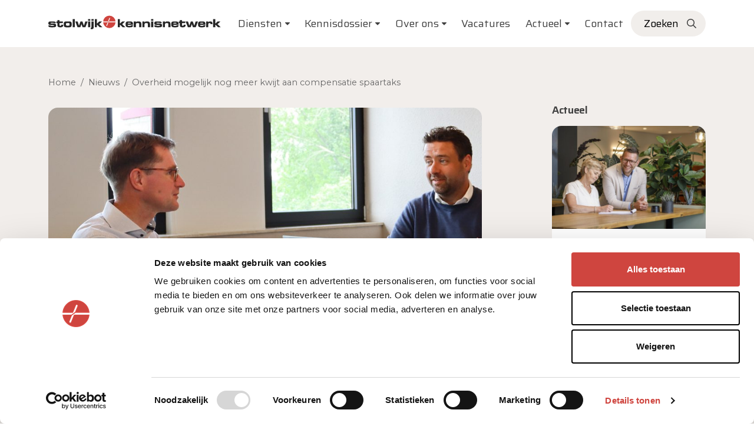

--- FILE ---
content_type: text/html; charset=UTF-8
request_url: https://stolwijkkennisnetwerk.nl/overheid-mogelijk-nog-meer-kwijt-aan-compensatie-spaartaks/
body_size: 26277
content:
<!doctype html>
<html lang="nl-NL">

<head>
  <meta charset="utf-8">
<script type="text/javascript">
/* <![CDATA[ */
var gform;gform||(document.addEventListener("gform_main_scripts_loaded",function(){gform.scriptsLoaded=!0}),document.addEventListener("gform/theme/scripts_loaded",function(){gform.themeScriptsLoaded=!0}),window.addEventListener("DOMContentLoaded",function(){gform.domLoaded=!0}),gform={domLoaded:!1,scriptsLoaded:!1,themeScriptsLoaded:!1,isFormEditor:()=>"function"==typeof InitializeEditor,callIfLoaded:function(o){return!(!gform.domLoaded||!gform.scriptsLoaded||!gform.themeScriptsLoaded&&!gform.isFormEditor()||(gform.isFormEditor()&&console.warn("The use of gform.initializeOnLoaded() is deprecated in the form editor context and will be removed in Gravity Forms 3.1."),o(),0))},initializeOnLoaded:function(o){gform.callIfLoaded(o)||(document.addEventListener("gform_main_scripts_loaded",()=>{gform.scriptsLoaded=!0,gform.callIfLoaded(o)}),document.addEventListener("gform/theme/scripts_loaded",()=>{gform.themeScriptsLoaded=!0,gform.callIfLoaded(o)}),window.addEventListener("DOMContentLoaded",()=>{gform.domLoaded=!0,gform.callIfLoaded(o)}))},hooks:{action:{},filter:{}},addAction:function(o,r,e,t){gform.addHook("action",o,r,e,t)},addFilter:function(o,r,e,t){gform.addHook("filter",o,r,e,t)},doAction:function(o){gform.doHook("action",o,arguments)},applyFilters:function(o){return gform.doHook("filter",o,arguments)},removeAction:function(o,r){gform.removeHook("action",o,r)},removeFilter:function(o,r,e){gform.removeHook("filter",o,r,e)},addHook:function(o,r,e,t,n){null==gform.hooks[o][r]&&(gform.hooks[o][r]=[]);var d=gform.hooks[o][r];null==n&&(n=r+"_"+d.length),gform.hooks[o][r].push({tag:n,callable:e,priority:t=null==t?10:t})},doHook:function(r,o,e){var t;if(e=Array.prototype.slice.call(e,1),null!=gform.hooks[r][o]&&((o=gform.hooks[r][o]).sort(function(o,r){return o.priority-r.priority}),o.forEach(function(o){"function"!=typeof(t=o.callable)&&(t=window[t]),"action"==r?t.apply(null,e):e[0]=t.apply(null,e)})),"filter"==r)return e[0]},removeHook:function(o,r,t,n){var e;null!=gform.hooks[o][r]&&(e=(e=gform.hooks[o][r]).filter(function(o,r,e){return!!(null!=n&&n!=o.tag||null!=t&&t!=o.priority)}),gform.hooks[o][r]=e)}});
/* ]]> */
</script>

  <meta name="viewport" content="width=device-width, initial-scale=1, shrink-to-fit=no">
  <!-- Google Tag Manager -->
  <script>(function(w,d,s,l,i){w[l]=w[l]||[];w[l].push({'gtm.start':
  new Date().getTime(),event:'gtm.js'});var f=d.getElementsByTagName(s)[0],
  j=d.createElement(s),dl=l!='dataLayer'?'&l='+l:'';j.async=true;j.src=
  'https://www.googletagmanager.com/gtm.js?id='+i+dl;f.parentNode.insertBefore(j,f);
  })(window,document,'script','dataLayer','GTM-5HH5R6ML');</script>
  <!-- End Google Tag Manager -->

  <meta name="theme-color" content="" />
  <link rel="stylesheet" href="//stolwijkkennisnetwerk.nl/wp-content/themes/stolwijkkennisnetwerk/inc/bootstrap.min.css">

  
  <meta name='robots' content='index, follow, max-image-preview:large, max-snippet:-1, max-video-preview:-1' />

	<!-- This site is optimized with the Yoast SEO plugin v26.7 - https://yoast.com/wordpress/plugins/seo/ -->
	<title>Overheid mogelijk nog meer kwijt aan compensatie spaartaks - Stolwijk Kennisnetwerk</title>
	<meta name="description" content="Overheid vergoedde een gedupeerde wel voor te veel betaalde belasting, maar vergoedde geen rente. Gerechtshof Arnehm oordeelt dat dit wel had gemoeten." />
	<link rel="canonical" href="https://stolwijkkennisnetwerk.nl/overheid-mogelijk-nog-meer-kwijt-aan-compensatie-spaartaks/" />
	<meta property="og:locale" content="nl_NL" />
	<meta property="og:type" content="article" />
	<meta property="og:title" content="Overheid mogelijk nog meer kwijt aan compensatie spaartaks - Stolwijk Kennisnetwerk" />
	<meta property="og:description" content="Overheid vergoedde een gedupeerde wel voor te veel betaalde belasting, maar vergoedde geen rente. Gerechtshof Arnehm oordeelt dat dit wel had gemoeten." />
	<meta property="og:url" content="https://stolwijkkennisnetwerk.nl/overheid-mogelijk-nog-meer-kwijt-aan-compensatie-spaartaks/" />
	<meta property="og:site_name" content="Stolwijk Kennisnetwerk" />
	<meta property="article:published_time" content="2023-01-27T14:15:15+00:00" />
	<meta property="article:modified_time" content="2023-10-26T09:46:39+00:00" />
	<meta property="og:image" content="https://stolwijkkennisnetwerk.nl/wp-content/uploads/2023/06/Gert_Bart_overleg_1.jpg" />
	<meta property="og:image:width" content="1270" />
	<meta property="og:image:height" content="500" />
	<meta property="og:image:type" content="image/jpeg" />
	<meta name="author" content="prskn" />
	<meta name="twitter:card" content="summary_large_image" />
	<meta name="twitter:label1" content="Geschreven door" />
	<meta name="twitter:data1" content="prskn" />
	<meta name="twitter:label2" content="Geschatte leestijd" />
	<meta name="twitter:data2" content="2 minuten" />
	<script type="application/ld+json" class="yoast-schema-graph">{"@context":"https://schema.org","@graph":[{"@type":"Article","@id":"https://stolwijkkennisnetwerk.nl/overheid-mogelijk-nog-meer-kwijt-aan-compensatie-spaartaks/#article","isPartOf":{"@id":"https://stolwijkkennisnetwerk.nl/overheid-mogelijk-nog-meer-kwijt-aan-compensatie-spaartaks/"},"author":{"name":"prskn","@id":"https://stolwijkkennisnetwerk.nl/#/schema/person/0f88d9e8b2eaa0e84995935a5f7c3847"},"headline":"Overheid mogelijk nog meer kwijt aan compensatie spaartaks","datePublished":"2023-01-27T14:15:15+00:00","dateModified":"2023-10-26T09:46:39+00:00","mainEntityOfPage":{"@id":"https://stolwijkkennisnetwerk.nl/overheid-mogelijk-nog-meer-kwijt-aan-compensatie-spaartaks/"},"wordCount":367,"commentCount":0,"image":{"@id":"https://stolwijkkennisnetwerk.nl/overheid-mogelijk-nog-meer-kwijt-aan-compensatie-spaartaks/#primaryimage"},"thumbnailUrl":"https://stolwijkkennisnetwerk.nl/wp-content/uploads/2023/06/Gert_Bart_overleg_1.jpg","keywords":["Publiek advies"],"articleSection":["Nieuws"],"inLanguage":"nl-NL","potentialAction":[{"@type":"CommentAction","name":"Comment","target":["https://stolwijkkennisnetwerk.nl/overheid-mogelijk-nog-meer-kwijt-aan-compensatie-spaartaks/#respond"]}]},{"@type":"WebPage","@id":"https://stolwijkkennisnetwerk.nl/overheid-mogelijk-nog-meer-kwijt-aan-compensatie-spaartaks/","url":"https://stolwijkkennisnetwerk.nl/overheid-mogelijk-nog-meer-kwijt-aan-compensatie-spaartaks/","name":"Overheid mogelijk nog meer kwijt aan compensatie spaartaks - Stolwijk Kennisnetwerk","isPartOf":{"@id":"https://stolwijkkennisnetwerk.nl/#website"},"primaryImageOfPage":{"@id":"https://stolwijkkennisnetwerk.nl/overheid-mogelijk-nog-meer-kwijt-aan-compensatie-spaartaks/#primaryimage"},"image":{"@id":"https://stolwijkkennisnetwerk.nl/overheid-mogelijk-nog-meer-kwijt-aan-compensatie-spaartaks/#primaryimage"},"thumbnailUrl":"https://stolwijkkennisnetwerk.nl/wp-content/uploads/2023/06/Gert_Bart_overleg_1.jpg","datePublished":"2023-01-27T14:15:15+00:00","dateModified":"2023-10-26T09:46:39+00:00","author":{"@id":"https://stolwijkkennisnetwerk.nl/#/schema/person/0f88d9e8b2eaa0e84995935a5f7c3847"},"description":"Overheid vergoedde een gedupeerde wel voor te veel betaalde belasting, maar vergoedde geen rente. Gerechtshof Arnehm oordeelt dat dit wel had gemoeten.","breadcrumb":{"@id":"https://stolwijkkennisnetwerk.nl/overheid-mogelijk-nog-meer-kwijt-aan-compensatie-spaartaks/#breadcrumb"},"inLanguage":"nl-NL","potentialAction":[{"@type":"ReadAction","target":["https://stolwijkkennisnetwerk.nl/overheid-mogelijk-nog-meer-kwijt-aan-compensatie-spaartaks/"]}]},{"@type":"ImageObject","inLanguage":"nl-NL","@id":"https://stolwijkkennisnetwerk.nl/overheid-mogelijk-nog-meer-kwijt-aan-compensatie-spaartaks/#primaryimage","url":"https://stolwijkkennisnetwerk.nl/wp-content/uploads/2023/06/Gert_Bart_overleg_1.jpg","contentUrl":"https://stolwijkkennisnetwerk.nl/wp-content/uploads/2023/06/Gert_Bart_overleg_1.jpg","width":1270,"height":500},{"@type":"BreadcrumbList","@id":"https://stolwijkkennisnetwerk.nl/overheid-mogelijk-nog-meer-kwijt-aan-compensatie-spaartaks/#breadcrumb","itemListElement":[{"@type":"ListItem","position":1,"name":"Home","item":"https://stolwijkkennisnetwerk.nl/"},{"@type":"ListItem","position":2,"name":"Nieuws","item":"https://stolwijkkennisnetwerk.nl/nieuws/"},{"@type":"ListItem","position":3,"name":"Overheid mogelijk nog meer kwijt aan compensatie spaartaks"}]},{"@type":"WebSite","@id":"https://stolwijkkennisnetwerk.nl/#website","url":"https://stolwijkkennisnetwerk.nl/","name":"Stolwijk Kennisnetwerk","description":"","potentialAction":[{"@type":"SearchAction","target":{"@type":"EntryPoint","urlTemplate":"https://stolwijkkennisnetwerk.nl/?s={search_term_string}"},"query-input":{"@type":"PropertyValueSpecification","valueRequired":true,"valueName":"search_term_string"}}],"inLanguage":"nl-NL"},{"@type":"Person","@id":"https://stolwijkkennisnetwerk.nl/#/schema/person/0f88d9e8b2eaa0e84995935a5f7c3847","name":"prskn"}]}</script>
	<!-- / Yoast SEO plugin. -->


<style type="text/css">.brave_popup{display:none}</style><script data-no-optimize="1"> var brave_popup_data = {}; var bravepop_emailValidation=false; var brave_popup_videos = {};  var brave_popup_formData = {};var brave_popup_adminUser = false; var brave_popup_pageInfo = {"type":"single","pageID":3761,"singleType":"post"};  var bravepop_emailSuggestions={};</script><link rel="alternate" title="oEmbed (JSON)" type="application/json+oembed" href="//stolwijkkennisnetwerk.nl/wp-json/oembed/1.0/embed?url=https%3A%2F%2Fstolwijkkennisnetwerk.nl%2Foverheid-mogelijk-nog-meer-kwijt-aan-compensatie-spaartaks%2F" />
<link rel="alternate" title="oEmbed (XML)" type="text/xml+oembed" href="//stolwijkkennisnetwerk.nl/wp-json/oembed/1.0/embed?url=https%3A%2F%2Fstolwijkkennisnetwerk.nl%2Foverheid-mogelijk-nog-meer-kwijt-aan-compensatie-spaartaks%2F&#038;format=xml" />
<style id='wp-img-auto-sizes-contain-inline-css' type='text/css'>
img:is([sizes=auto i],[sizes^="auto," i]){contain-intrinsic-size:3000px 1500px}
/*# sourceURL=wp-img-auto-sizes-contain-inline-css */
</style>
<link rel='stylesheet' id='custom-styles-css' href='//stolwijkkennisnetwerk.nl/wp-content/uploads/wp-less-cache/custom-styles.css?ver=1759139955' type='text/css' media='all' />
<link rel='stylesheet' id='wp-block-library-css' href='//stolwijkkennisnetwerk.nl/wp-includes/css/dist/block-library/style.min.css' type='text/css' media='all' />
<style id='classic-theme-styles-inline-css' type='text/css'>
/*! This file is auto-generated */
.wp-block-button__link{color:#fff;background-color:#32373c;border-radius:9999px;box-shadow:none;text-decoration:none;padding:calc(.667em + 2px) calc(1.333em + 2px);font-size:1.125em}.wp-block-file__button{background:#32373c;color:#fff;text-decoration:none}
/*# sourceURL=/wp-includes/css/classic-themes.min.css */
</style>
<style id='filebird-block-filebird-gallery-style-inline-css' type='text/css'>
ul.filebird-block-filebird-gallery{margin:auto!important;padding:0!important;width:100%}ul.filebird-block-filebird-gallery.layout-grid{display:grid;grid-gap:20px;align-items:stretch;grid-template-columns:repeat(var(--columns),1fr);justify-items:stretch}ul.filebird-block-filebird-gallery.layout-grid li img{border:1px solid #ccc;box-shadow:2px 2px 6px 0 rgba(0,0,0,.3);height:100%;max-width:100%;-o-object-fit:cover;object-fit:cover;width:100%}ul.filebird-block-filebird-gallery.layout-masonry{-moz-column-count:var(--columns);-moz-column-gap:var(--space);column-gap:var(--space);-moz-column-width:var(--min-width);columns:var(--min-width) var(--columns);display:block;overflow:auto}ul.filebird-block-filebird-gallery.layout-masonry li{margin-bottom:var(--space)}ul.filebird-block-filebird-gallery li{list-style:none}ul.filebird-block-filebird-gallery li figure{height:100%;margin:0;padding:0;position:relative;width:100%}ul.filebird-block-filebird-gallery li figure figcaption{background:linear-gradient(0deg,rgba(0,0,0,.7),rgba(0,0,0,.3) 70%,transparent);bottom:0;box-sizing:border-box;color:#fff;font-size:.8em;margin:0;max-height:100%;overflow:auto;padding:3em .77em .7em;position:absolute;text-align:center;width:100%;z-index:2}ul.filebird-block-filebird-gallery li figure figcaption a{color:inherit}

/*# sourceURL=https://stolwijkkennisnetwerk.nl/wp-content/plugins/filebird/blocks/filebird-gallery/build/style-index.css */
</style>
<style id='global-styles-inline-css' type='text/css'>
:root{--wp--preset--aspect-ratio--square: 1;--wp--preset--aspect-ratio--4-3: 4/3;--wp--preset--aspect-ratio--3-4: 3/4;--wp--preset--aspect-ratio--3-2: 3/2;--wp--preset--aspect-ratio--2-3: 2/3;--wp--preset--aspect-ratio--16-9: 16/9;--wp--preset--aspect-ratio--9-16: 9/16;--wp--preset--color--black: #000000;--wp--preset--color--cyan-bluish-gray: #abb8c3;--wp--preset--color--white: #fff;--wp--preset--color--pale-pink: #f78da7;--wp--preset--color--vivid-red: #cf2e2e;--wp--preset--color--luminous-vivid-orange: #ff6900;--wp--preset--color--luminous-vivid-amber: #fcb900;--wp--preset--color--light-green-cyan: #7bdcb5;--wp--preset--color--vivid-green-cyan: #00d084;--wp--preset--color--pale-cyan-blue: #8ed1fc;--wp--preset--color--vivid-cyan-blue: #0693e3;--wp--preset--color--vivid-purple: #9b51e0;--wp--preset--color--main-color: #cf453f;--wp--preset--color--second-color: #404040;--wp--preset--color--third-color: #f2eeeb;--wp--preset--color--fourth-color: #e5dfde;--wp--preset--color--fifth-color: #d5d1c7;--wp--preset--gradient--vivid-cyan-blue-to-vivid-purple: linear-gradient(135deg,rgb(6,147,227) 0%,rgb(155,81,224) 100%);--wp--preset--gradient--light-green-cyan-to-vivid-green-cyan: linear-gradient(135deg,rgb(122,220,180) 0%,rgb(0,208,130) 100%);--wp--preset--gradient--luminous-vivid-amber-to-luminous-vivid-orange: linear-gradient(135deg,rgb(252,185,0) 0%,rgb(255,105,0) 100%);--wp--preset--gradient--luminous-vivid-orange-to-vivid-red: linear-gradient(135deg,rgb(255,105,0) 0%,rgb(207,46,46) 100%);--wp--preset--gradient--very-light-gray-to-cyan-bluish-gray: linear-gradient(135deg,rgb(238,238,238) 0%,rgb(169,184,195) 100%);--wp--preset--gradient--cool-to-warm-spectrum: linear-gradient(135deg,rgb(74,234,220) 0%,rgb(151,120,209) 20%,rgb(207,42,186) 40%,rgb(238,44,130) 60%,rgb(251,105,98) 80%,rgb(254,248,76) 100%);--wp--preset--gradient--blush-light-purple: linear-gradient(135deg,rgb(255,206,236) 0%,rgb(152,150,240) 100%);--wp--preset--gradient--blush-bordeaux: linear-gradient(135deg,rgb(254,205,165) 0%,rgb(254,45,45) 50%,rgb(107,0,62) 100%);--wp--preset--gradient--luminous-dusk: linear-gradient(135deg,rgb(255,203,112) 0%,rgb(199,81,192) 50%,rgb(65,88,208) 100%);--wp--preset--gradient--pale-ocean: linear-gradient(135deg,rgb(255,245,203) 0%,rgb(182,227,212) 50%,rgb(51,167,181) 100%);--wp--preset--gradient--electric-grass: linear-gradient(135deg,rgb(202,248,128) 0%,rgb(113,206,126) 100%);--wp--preset--gradient--midnight: linear-gradient(135deg,rgb(2,3,129) 0%,rgb(40,116,252) 100%);--wp--preset--font-size--small: 13px;--wp--preset--font-size--medium: 20px;--wp--preset--font-size--large: 36px;--wp--preset--font-size--x-large: 42px;--wp--preset--spacing--20: 0.44rem;--wp--preset--spacing--30: 0.67rem;--wp--preset--spacing--40: 1rem;--wp--preset--spacing--50: 1.5rem;--wp--preset--spacing--60: 2.25rem;--wp--preset--spacing--70: 3.38rem;--wp--preset--spacing--80: 5.06rem;--wp--preset--shadow--natural: 6px 6px 9px rgba(0, 0, 0, 0.2);--wp--preset--shadow--deep: 12px 12px 50px rgba(0, 0, 0, 0.4);--wp--preset--shadow--sharp: 6px 6px 0px rgba(0, 0, 0, 0.2);--wp--preset--shadow--outlined: 6px 6px 0px -3px rgb(255, 255, 255), 6px 6px rgb(0, 0, 0);--wp--preset--shadow--crisp: 6px 6px 0px rgb(0, 0, 0);}:where(.is-layout-flex){gap: 0.5em;}:where(.is-layout-grid){gap: 0.5em;}body .is-layout-flex{display: flex;}.is-layout-flex{flex-wrap: wrap;align-items: center;}.is-layout-flex > :is(*, div){margin: 0;}body .is-layout-grid{display: grid;}.is-layout-grid > :is(*, div){margin: 0;}:where(.wp-block-columns.is-layout-flex){gap: 2em;}:where(.wp-block-columns.is-layout-grid){gap: 2em;}:where(.wp-block-post-template.is-layout-flex){gap: 1.25em;}:where(.wp-block-post-template.is-layout-grid){gap: 1.25em;}.has-black-color{color: var(--wp--preset--color--black) !important;}.has-cyan-bluish-gray-color{color: var(--wp--preset--color--cyan-bluish-gray) !important;}.has-white-color{color: var(--wp--preset--color--white) !important;}.has-pale-pink-color{color: var(--wp--preset--color--pale-pink) !important;}.has-vivid-red-color{color: var(--wp--preset--color--vivid-red) !important;}.has-luminous-vivid-orange-color{color: var(--wp--preset--color--luminous-vivid-orange) !important;}.has-luminous-vivid-amber-color{color: var(--wp--preset--color--luminous-vivid-amber) !important;}.has-light-green-cyan-color{color: var(--wp--preset--color--light-green-cyan) !important;}.has-vivid-green-cyan-color{color: var(--wp--preset--color--vivid-green-cyan) !important;}.has-pale-cyan-blue-color{color: var(--wp--preset--color--pale-cyan-blue) !important;}.has-vivid-cyan-blue-color{color: var(--wp--preset--color--vivid-cyan-blue) !important;}.has-vivid-purple-color{color: var(--wp--preset--color--vivid-purple) !important;}.has-black-background-color{background-color: var(--wp--preset--color--black) !important;}.has-cyan-bluish-gray-background-color{background-color: var(--wp--preset--color--cyan-bluish-gray) !important;}.has-white-background-color{background-color: var(--wp--preset--color--white) !important;}.has-pale-pink-background-color{background-color: var(--wp--preset--color--pale-pink) !important;}.has-vivid-red-background-color{background-color: var(--wp--preset--color--vivid-red) !important;}.has-luminous-vivid-orange-background-color{background-color: var(--wp--preset--color--luminous-vivid-orange) !important;}.has-luminous-vivid-amber-background-color{background-color: var(--wp--preset--color--luminous-vivid-amber) !important;}.has-light-green-cyan-background-color{background-color: var(--wp--preset--color--light-green-cyan) !important;}.has-vivid-green-cyan-background-color{background-color: var(--wp--preset--color--vivid-green-cyan) !important;}.has-pale-cyan-blue-background-color{background-color: var(--wp--preset--color--pale-cyan-blue) !important;}.has-vivid-cyan-blue-background-color{background-color: var(--wp--preset--color--vivid-cyan-blue) !important;}.has-vivid-purple-background-color{background-color: var(--wp--preset--color--vivid-purple) !important;}.has-black-border-color{border-color: var(--wp--preset--color--black) !important;}.has-cyan-bluish-gray-border-color{border-color: var(--wp--preset--color--cyan-bluish-gray) !important;}.has-white-border-color{border-color: var(--wp--preset--color--white) !important;}.has-pale-pink-border-color{border-color: var(--wp--preset--color--pale-pink) !important;}.has-vivid-red-border-color{border-color: var(--wp--preset--color--vivid-red) !important;}.has-luminous-vivid-orange-border-color{border-color: var(--wp--preset--color--luminous-vivid-orange) !important;}.has-luminous-vivid-amber-border-color{border-color: var(--wp--preset--color--luminous-vivid-amber) !important;}.has-light-green-cyan-border-color{border-color: var(--wp--preset--color--light-green-cyan) !important;}.has-vivid-green-cyan-border-color{border-color: var(--wp--preset--color--vivid-green-cyan) !important;}.has-pale-cyan-blue-border-color{border-color: var(--wp--preset--color--pale-cyan-blue) !important;}.has-vivid-cyan-blue-border-color{border-color: var(--wp--preset--color--vivid-cyan-blue) !important;}.has-vivid-purple-border-color{border-color: var(--wp--preset--color--vivid-purple) !important;}.has-vivid-cyan-blue-to-vivid-purple-gradient-background{background: var(--wp--preset--gradient--vivid-cyan-blue-to-vivid-purple) !important;}.has-light-green-cyan-to-vivid-green-cyan-gradient-background{background: var(--wp--preset--gradient--light-green-cyan-to-vivid-green-cyan) !important;}.has-luminous-vivid-amber-to-luminous-vivid-orange-gradient-background{background: var(--wp--preset--gradient--luminous-vivid-amber-to-luminous-vivid-orange) !important;}.has-luminous-vivid-orange-to-vivid-red-gradient-background{background: var(--wp--preset--gradient--luminous-vivid-orange-to-vivid-red) !important;}.has-very-light-gray-to-cyan-bluish-gray-gradient-background{background: var(--wp--preset--gradient--very-light-gray-to-cyan-bluish-gray) !important;}.has-cool-to-warm-spectrum-gradient-background{background: var(--wp--preset--gradient--cool-to-warm-spectrum) !important;}.has-blush-light-purple-gradient-background{background: var(--wp--preset--gradient--blush-light-purple) !important;}.has-blush-bordeaux-gradient-background{background: var(--wp--preset--gradient--blush-bordeaux) !important;}.has-luminous-dusk-gradient-background{background: var(--wp--preset--gradient--luminous-dusk) !important;}.has-pale-ocean-gradient-background{background: var(--wp--preset--gradient--pale-ocean) !important;}.has-electric-grass-gradient-background{background: var(--wp--preset--gradient--electric-grass) !important;}.has-midnight-gradient-background{background: var(--wp--preset--gradient--midnight) !important;}.has-small-font-size{font-size: var(--wp--preset--font-size--small) !important;}.has-medium-font-size{font-size: var(--wp--preset--font-size--medium) !important;}.has-large-font-size{font-size: var(--wp--preset--font-size--large) !important;}.has-x-large-font-size{font-size: var(--wp--preset--font-size--x-large) !important;}
:where(.wp-block-post-template.is-layout-flex){gap: 1.25em;}:where(.wp-block-post-template.is-layout-grid){gap: 1.25em;}
:where(.wp-block-term-template.is-layout-flex){gap: 1.25em;}:where(.wp-block-term-template.is-layout-grid){gap: 1.25em;}
:where(.wp-block-columns.is-layout-flex){gap: 2em;}:where(.wp-block-columns.is-layout-grid){gap: 2em;}
:root :where(.wp-block-pullquote){font-size: 1.5em;line-height: 1.6;}
/*# sourceURL=global-styles-inline-css */
</style>
<link rel='stylesheet' id='altcha-widget-styles-css' href='//stolwijkkennisnetwerk.nl/wp-content/plugins/altcha/public/altcha.css' type='text/css' media='all' />
<link rel='stylesheet' id='relevanssi-live-search-css' href='//stolwijkkennisnetwerk.nl/wp-content/plugins/relevanssi-live-ajax-search/assets/styles/style.css' type='text/css' media='all' />
<link rel='stylesheet' id='gf-basic-css' href='//stolwijkkennisnetwerk.nl/wp-content/plugins/gravityforms/assets/css/dist/basic.min.css' type='text/css' media='all' />
<link rel='stylesheet' id='gf-theme-css' href='//stolwijkkennisnetwerk.nl/wp-content/plugins/gravityforms/assets/css/dist/theme.min.css' type='text/css' media='all' />
<script type="text/javascript" src="//stolwijkkennisnetwerk.nl/wp-includes/js/jquery/jquery.min.js" id="jquery-core-js"></script>
<script type="text/javascript" src="//stolwijkkennisnetwerk.nl/wp-includes/js/jquery/jquery-migrate.min.js" id="jquery-migrate-js"></script>
<link rel="icon" href="//stolwijkkennisnetwerk.nl/wp-content/uploads/2022/02/icon-skn-150x150.png" sizes="32x32" />
<link rel="icon" href="//stolwijkkennisnetwerk.nl/wp-content/uploads/2022/02/icon-skn.png" sizes="192x192" />
<link rel="apple-touch-icon" href="//stolwijkkennisnetwerk.nl/wp-content/uploads/2022/02/icon-skn.png" />
<meta name="msapplication-TileImage" content="https://stolwijkkennisnetwerk.nl/wp-content/uploads/2022/02/icon-skn.png" />
		<style type="text/css" id="wp-custom-css">
			body > main > section.news-intro.has-third-color-background-color > div > div > div.col-md-8.text-md-end > a:nth-child(2) > img, body > main > section.news-intro.has-third-color-background-color > div > div > div.col-md-8.text-md-end > a.link.p-link-right > img{
	max-width: 28px !important;
}		</style>
		  
  
</head>

<body class="wp-singular post-template-default single single-post postid-3761 single-format-standard wp-embed-responsive wp-theme-stolwijkkennisnetwerk">
  <!-- Google Tag Manager (noscript) -->
  <noscript><iframe src="https://www.googletagmanager.com/ns.html?id=GTM-5HH5R6ML"
  height="0" width="0" style="display:none;visibility:hidden"></iframe></noscript>
  <!-- End Google Tag Manager (noscript) -->

  <a class="visually-hidden visually-hidden-focusable" href="#content">Skip to main content</a>
  <header class="header-down">
    <div id="menu" >

      <nav class="navbar navbar-light navbar-expand-lg">
        <div class="container">

          
          <div class="search-nav search mobile d-lg-none">
            <div class="search-input d-none">
              <form class="search-form-top" method="get" action="/">
                <input name="s" placeholder="Begin hier met typen om te zoeken">
              </form>
            </div> 
            <button class="btn-search-top btn-sm">Zoeken</button>
          </div>

                      <a class="navbar-brand" href="/">
              <img class="logo" src="//stolwijkkennisnetwerk.nl/wp-content/themes/stolwijkkennisnetwerk/inc/img/logo-stolwijk-kennisnetwerk.svg" alt="" />
            </a>            
                    </a>

          <button class="navbar-toggler" type="button" id="navbarSideCollapse" aria-label="Toggle navigation">
            <span class="navbar-toggler-icon"></span>
          </button>
          <div class="navbar-collapse offcanvas-collapse" id="navbarNav">
            <div class="offcanvas-header d-lg-none">
              <span class="offcanvas-title" id="navbarSideCollapseLabel">Menu</span>
              <button id="close-navbarNav" type="button" class="btn-close" aria-label="Close"></button>
            </div>

                        
            <ul class="navbar-nav">
              
              
              <!-- Alle diensten -->
                                <li class="nav-item dropdown services-nav skn-nav">
                    <a class="nav-link dropdown-toggle skn-dropdown" id="servicesDropdown" role="button" data-bs-toggle="dropdown" aria-expanded="false">
                      Diensten
                    </a>
                    <button class="dropdown-toggle d-lg-none" type="button" role="button"></button>

                    <ul class="services-dropdown dropdown-menu fade-up" aria-labelledby="servicesDropdown">
                      <!-- Entiteiten/ main items -->
                      <div class="container main-items">
                        <div class="menu-buttons d-lg-none">
                          <button class="menu-back d-lg-none"></button>
                          <div class="menu-title">Diensten</div>
                          <button class="menu-close d-lg-none"></button>
                        </div>
                                                  <li class="drop drop-menu drop-service drop-accountancy" data-entities="stolwijkkelderman">
                                                          <div class="dropdown-item">Accountancy</div>
                                                        <button class="dropdown-toggle d-lg-none" type="button" role="button"></button>

                            <div class="secondary-items show-submenu accountancy">
                                <div class="menu-buttons d-lg-none">
                                  <button class="menu-back d-lg-none"></button>
                                  <div class="menu-title">Accountancy</div>
                                  <button class="menu-close d-lg-none"></button>
                                </div>
                                <ul>
                                  
                                                                            <li class="secondary-main-item">
                                          <a class="dropdown-item" href="//stolwijkkennisnetwerk.nl/stolwijk-kelderman/audit/">Audit</a>


                                            <ul class="menu-audit">
                                    
                                                                                              <li class="menu-item item-6212">
                                                  <a class="dropdown-item" href="//stolwijkkennisnetwerk.nl/stolwijk-kelderman/audit/accountantscontrole-voor-bedrijven/">Accountantscontrole voor bedrijven</a>
                                                </li>
                                                                                              <li class="menu-item item-6317">
                                                  <a class="dropdown-item" href="//stolwijkkennisnetwerk.nl/stolwijk-kelderman/audit/accountantscontrole-voor-not-for-profit/">Accountantscontrole voor not for profit</a>
                                                </li>
                                                                                              <li class="menu-item item-6361">
                                                  <a class="dropdown-item" href="//stolwijkkennisnetwerk.nl/stolwijk-kelderman/audit/accountantscontrole-voor-gemeenten/">Accountantscontrole voor gemeenten</a>
                                                </li>
                                                                                              <li class="menu-item item-6389">
                                                  <a class="dropdown-item" href="//stolwijkkennisnetwerk.nl/stolwijk-kelderman/audit/accountantscontrole-voor-de-zorg/">Accountantscontrole voor de zorg</a>
                                                </li>
                                              
                                                                                          
                                            </ul>

                                        </li>

                                                                            <li class="secondary-main-item">
                                          <a class="dropdown-item" href="//stolwijkkennisnetwerk.nl/stolwijk-kelderman/mkb-praktijk/">Mkb-praktijk</a>


                                            <ul class="menu-mkb-praktijk">
                                    
                                                                                              <li class="menu-item item-6459">
                                                  <a class="dropdown-item" href="//stolwijkkennisnetwerk.nl/stolwijk-kelderman/mkb-praktijk/jaarrekening-mkb-opstellen/">Jaarrekening mkb opstellen</a>
                                                </li>
                                                                                              <li class="menu-item item-6487">
                                                  <a class="dropdown-item" href="//stolwijkkennisnetwerk.nl/stolwijk-kelderman/mkb-praktijk/ondernemen-met-real-time-informatie/">Ondernemen met real-time informatie</a>
                                                </li>
                                                                                              <li class="menu-item item-6527">
                                                  <a class="dropdown-item" href="//stolwijkkennisnetwerk.nl/stolwijk-kelderman/mkb-praktijk/online-boekhouden/">Online boekhouden</a>
                                                </li>
                                                                                              <li class="menu-item item-7409">
                                                  <a class="dropdown-item" href="//stolwijkkennisnetwerk.nl/stolwijk-kelderman/mkb-praktijk/parttime-controlling/">Parttime controlling</a>
                                                </li>
                                              
                                                                                          
                                            </ul>

                                        </li>

                                                                            <li class="secondary-main-item">
                                          <a class="dropdown-item" href="//stolwijkkennisnetwerk.nl/stolwijk-kelderman/actualiteiten-over-accountancy-themas/">Actualiteiten over accountancy thema&#8217;s</a>


                                            <ul class="menu-actualiteiten-over-accountancy-themas">
                                    
                                              
                                              <li class="menu-item item-link"><a class="dropdown-item" href="//stolwijkkennisnetwerk.nl/tag/csrd/" >VSME, CSRD en duurzaamheid</a></li>                                            
                                            </ul>

                                        </li>

                                                                      
                                </ul>
                              </div>
                          </li>
                                                  <li class="drop drop-menu drop-service drop-fiscaal" data-entities="stolwijkkelderman">
                                                          <div class="dropdown-item">Fiscaal</div>
                                                        <button class="dropdown-toggle d-lg-none" type="button" role="button"></button>

                            <div class="secondary-items show-submenu fiscaal">
                                <div class="menu-buttons d-lg-none">
                                  <button class="menu-back d-lg-none"></button>
                                  <div class="menu-title">Fiscaal</div>
                                  <button class="menu-close d-lg-none"></button>
                                </div>
                                <ul>
                                  
                                                                            <li class="secondary-main-item">
                                          <a class="dropdown-item" href="//stolwijkkennisnetwerk.nl/stolwijk-kelderman/bedrijfsoverdacht-en-btw/">Bedrijfsoverdracht</a>


                                            <ul class="menu-bedrijfsoverdacht-en-btw">
                                    
                                                                                              <li class="menu-item item-6718">
                                                  <a class="dropdown-item" href="//stolwijkkennisnetwerk.nl/stolwijk-kelderman/bedrijfsoverdacht-en-btw/fiscaal-advies-bedrijfsoverdacht/">Fiscaal advies bedrijfsoverdacht</a>
                                                </li>
                                              
                                                                                          
                                            </ul>

                                        </li>

                                                                            <li class="secondary-main-item">
                                          <a class="dropdown-item" href="//stolwijkkennisnetwerk.nl/stolwijk-kelderman/vermogen-en-pensioen/">Vermogen en pensioen</a>


                                            <ul class="menu-vermogen-en-pensioen">
                                    
                                                                                              <li class="menu-item item-6062">
                                                  <a class="dropdown-item" href="//stolwijkkennisnetwerk.nl/stolwijk-kelderman/vermogen-en-pensioen/dga-advies/">DGA advies</a>
                                                </li>
                                              
                                                                                          
                                            </ul>

                                        </li>

                                                                            <li class="secondary-main-item">
                                          <a class="dropdown-item" href="//stolwijkkennisnetwerk.nl/stolwijk-kelderman/personen-familierecht/">Personen &#038; familierecht</a>


                                            <ul class="menu-personen-familierecht">
                                    
                                                                                              <li class="menu-item item-6099">
                                                  <a class="dropdown-item" href="//stolwijkkennisnetwerk.nl/stolwijk-kelderman/personen-familierecht/erfenis-en-erfbelasting/">Erfenis en erfbelasting</a>
                                                </li>
                                                                                              <li class="menu-item item-6115">
                                                  <a class="dropdown-item" href="//stolwijkkennisnetwerk.nl/stolwijk-kelderman/personen-familierecht/fiscaal-en-financieel-advies-bij-scheiding/">Fiscaal en financieel advies bij scheiding</a>
                                                </li>
                                              
                                                                                          
                                            </ul>

                                        </li>

                                                                            <li class="secondary-main-item">
                                          <a class="dropdown-item" href="//stolwijkkennisnetwerk.nl/stolwijk-kelderman/vastgoed/">Vastgoed</a>


                                            <ul class="menu-vastgoed">
                                    
                                                                                              <li class="menu-item item-10769">
                                                  <a class="dropdown-item" href="//stolwijkkennisnetwerk.nl/stolwijk-kelderman/vastgoed/fiscaal-advies-bij-vastgoed/">Fiscaal advies bij vastgoed</a>
                                                </li>
                                              
                                                                                          
                                            </ul>

                                        </li>

                                                                            <li class="secondary-main-item">
                                          <a class="dropdown-item" href="//stolwijkkennisnetwerk.nl/stolwijk-kelderman/internationaal-fiscaal-advies/">Internationaal</a>


                                            <ul class="menu-internationaal-fiscaal-advies">
                                    
                                                                                              <li class="menu-item item-6132">
                                                  <a class="dropdown-item" href="//stolwijkkennisnetwerk.nl/stolwijk-kelderman/internationaal-fiscaal-advies/werken-en-ondernemen-vanuit-het-buitenland/">Werken en ondernemen vanuit het buitenland</a>
                                                </li>
                                                                                              <li class="menu-item item-10569">
                                                  <a class="dropdown-item" href="//stolwijkkennisnetwerk.nl/stolwijk-kelderman/internationaal-fiscaal-advies/de-nl-berater/">DE-NL Berater</a>
                                                </li>
                                              
                                                                                          
                                            </ul>

                                        </li>

                                                                            <li class="secondary-main-item">
                                          <a class="dropdown-item" href="//stolwijkkennisnetwerk.nl/stolwijk-kelderman/aangifte-en-advies/">Aangifte en advies</a>


                                            <ul class="menu-aangifte-en-advies">
                                    
                                                                                              <li class="menu-item item-14723">
                                                  <a class="dropdown-item" href="//stolwijkkennisnetwerk.nl/stolwijk-kelderman/aangifte-en-advies/horizontaal-toezicht/">Horizontaal toezicht</a>
                                                </li>
                                                                                              <li class="menu-item item-6752">
                                                  <a class="dropdown-item" href="//stolwijkkennisnetwerk.nl/stolwijk-kelderman/aangifte-en-advies/advies-btw-en-overdrachtsbelasting/">Advies btw en overdrachtsbelasting</a>
                                                </li>
                                                                                              <li class="menu-item item-6789">
                                                  <a class="dropdown-item" href="//stolwijkkennisnetwerk.nl/stolwijk-kelderman/aangifte-en-advies/advies-vennootschapsbelasting/">Advies Vennootschapsbelasting</a>
                                                </li>
                                                                                              <li class="menu-item item-14703">
                                                  <a class="dropdown-item" href="//stolwijkkennisnetwerk.nl/stolwijk-kelderman/aangifte-en-advies/advies-loonbelasting/">Advies loonbelasting</a>
                                                </li>
                                              
                                                                                          
                                            </ul>

                                        </li>

                                                                            <li class="secondary-main-item">
                                          <a class="dropdown-item" href="//stolwijkkennisnetwerk.nl/stolwijk-kelderman/actualiteiten-over-fiscale-themas/">Actualiteiten over fiscale thema&#8217;s</a>


                                            <ul class="menu-actualiteiten-over-fiscale-themas">
                                    
                                              
                                              <li class="menu-item item-link"><a class="dropdown-item" href="//stolwijkkennisnetwerk.nl/tag/box-3/" >Box 3</a></li><li class="menu-item item-link"><a class="dropdown-item" href="//stolwijkkennisnetwerk.nl/tag/zakelijke-mobiliteit/" >Zakelijke mobiliteit</a></li>                                            
                                            </ul>

                                        </li>

                                                                      
                                </ul>
                              </div>
                          </li>
                                                  <li class="drop drop-menu drop-service drop-juridisch-advies" data-entities="stolwijkkelderman">
                                                          <div class="dropdown-item">Juridisch advies</div>
                                                        <button class="dropdown-toggle d-lg-none" type="button" role="button"></button>

                            <div class="secondary-items show-submenu juridisch-advies">
                                <div class="menu-buttons d-lg-none">
                                  <button class="menu-back d-lg-none"></button>
                                  <div class="menu-title">Juridisch advies</div>
                                  <button class="menu-close d-lg-none"></button>
                                </div>
                                <ul>
                                  
                                                                            <li class="secondary-main-item">
                                          <a class="dropdown-item" href="//stolwijkkennisnetwerk.nl/stolwijk-kelderman/juridisch-advies/">Juridisch advies</a>


                                            <ul class="menu-juridisch-advies">
                                    
                                              
                                                                                          
                                            </ul>

                                        </li>

                                                                      
                                </ul>
                              </div>
                          </li>
                                                  <li class="drop drop-menu drop-service drop-organisatieontwikkeling" data-entities="vitaconluteijn">
                                                          <a class="dropdown-item" href="//stolwijkkennisnetwerk.nl/vitacon-luteijn/organisatieontwikkeling-voor-sterke-teams/">Organisatieontwikkeling</a>
                                                        <button class="dropdown-toggle d-lg-none" type="button" role="button"></button>

                            <div class="secondary-items show-submenu organisatieontwikkeling">
                                <div class="menu-buttons d-lg-none">
                                  <button class="menu-back d-lg-none"></button>
                                  <div class="menu-title">Organisatieontwikkeling</div>
                                  <button class="menu-close d-lg-none"></button>
                                </div>
                                <ul>
                                  
                                                                            <li class="secondary-main-item">
                                          <a class="dropdown-item" href="//stolwijkkennisnetwerk.nl/vitacon-luteijn/assessments/">Assessments</a>


                                            <ul class="menu-assessments">
                                    
                                                                                              <li class="menu-item item-767">
                                                  <a class="dropdown-item" href="//stolwijkkennisnetwerk.nl/vitacon-luteijn/assessments/selectieassessment/">Selectieassessment</a>
                                                </li>
                                                                                              <li class="menu-item item-775">
                                                  <a class="dropdown-item" href="//stolwijkkennisnetwerk.nl/vitacon-luteijn/assessments/loopbaanonderzoek/">Loopbaanonderzoek</a>
                                                </li>
                                                                                              <li class="menu-item item-785">
                                                  <a class="dropdown-item" href="//stolwijkkennisnetwerk.nl/vitacon-luteijn/assessments/disc-gedragsanalyse/">DISC gedragsanalyse</a>
                                                </li>
                                                                                              <li class="menu-item item-787">
                                                  <a class="dropdown-item" href="//stolwijkkennisnetwerk.nl/vitacon-luteijn/assessments/info-voor-testkandidaten/">Info voor testkandidaten</a>
                                                </li>
                                                                                              <li class="menu-item item-466">
                                                  <a class="dropdown-item" href="//stolwijkkennisnetwerk.nl/vitacon-luteijn/assessments/ontwikkelassessment/">Ontwikkelassessment</a>
                                                </li>
                                              
                                                                                          
                                            </ul>

                                        </li>

                                                                            <li class="secondary-main-item">
                                          <a class="dropdown-item" href="//stolwijkkennisnetwerk.nl/vitacon-luteijn/coaching/">Coaching</a>


                                            <ul class="menu-coaching">
                                    
                                                                                              <li class="menu-item item-2117">
                                                  <a class="dropdown-item" href="//stolwijkkennisnetwerk.nl/vitacon-luteijn/coaching/loopbaanbegeleiding/">Loopbaanbegeleiding</a>
                                                </li>
                                                                                              <li class="menu-item item-2163">
                                                  <a class="dropdown-item" href="//stolwijkkennisnetwerk.nl/vitacon-luteijn/coaching/outplacementbureau/">Outplacementbureau</a>
                                                </li>
                                              
                                                                                          
                                            </ul>

                                        </li>

                                                                            <li class="secondary-main-item">
                                          <a class="dropdown-item" href="//stolwijkkennisnetwerk.nl/vitacon-luteijn/hrm-advies/">HRM Advies</a>


                                            <ul class="menu-hrm-advies">
                                    
                                                                                              <li class="menu-item item-2251">
                                                  <a class="dropdown-item" href="//stolwijkkennisnetwerk.nl/vitacon-luteijn/hrm-advies/hr-consultancy/">HR-consultancy en advies</a>
                                                </li>
                                                                                              <li class="menu-item item-2268">
                                                  <a class="dropdown-item" href="//stolwijkkennisnetwerk.nl/vitacon-luteijn/hrm-advies/hr-adviseur/">Interim HR-adviseur</a>
                                                </li>
                                              
                                                                                          
                                            </ul>

                                        </li>

                                                                            <li class="secondary-main-item">
                                          <a class="dropdown-item" href="//stolwijkkennisnetwerk.nl/vitacon-luteijn/trainingen/">Trainingen</a>


                                            <ul class="menu-trainingen">
                                    
                                                                                              <li class="menu-item item-22954">
                                                  <a class="dropdown-item" href="//stolwijkkennisnetwerk.nl/vitacon-luteijn/trainingen/soft-skills-traingen/">Soft skills traingen</a>
                                                </li>
                                                                                              <li class="menu-item item-24638">
                                                  <a class="dropdown-item" href="//stolwijkkennisnetwerk.nl/vitacon-luteijn/trainingen/coachend-leidinggeven/">Coachend leidinggeven</a>
                                                </li>
                                                                                              <li class="menu-item item-20831">
                                                  <a class="dropdown-item" href="//stolwijkkennisnetwerk.nl/vitacon-luteijn/trainingen/hr-kenniskring/">HR Kenniskring</a>
                                                </li>
                                              
                                                                                          
                                            </ul>

                                        </li>

                                                                            <li class="secondary-main-item">
                                          <a class="dropdown-item" href="//stolwijkkennisnetwerk.nl/vitacon-luteijn/actuele-themas-voor-hr-professionals/">Actualiteiten voor HR-professionals</a>


                                            <ul class="menu-actuele-themas-voor-hr-professionals">
                                    
                                              
                                              <li class="menu-item item-link"><a class="dropdown-item" href="//stolwijkkennisnetwerk.nl/vitacon-luteijn/slim-subsidie/" >SLIM-subsidie</a></li><li class="menu-item item-link"><a class="dropdown-item" href="//stolwijkkennisnetwerk.nl/tag/zakelijke-mobiliteit/" >Zakelijke mobiliteit</a></li><li class="menu-item item-link"><a class="dropdown-item" href="//stolwijkkennisnetwerk.nl/tag/werkkostenregeling/" >Werkkostenregeling</a></li>                                            
                                            </ul>

                                        </li>

                                                                      
                                </ul>
                              </div>
                          </li>
                                                  <li class="drop drop-menu drop-service drop-arbodienstverlening" data-entities="vitaconluteijn">
                                                          <div class="dropdown-item">Arbodienstverlening</div>
                                                        <button class="dropdown-toggle d-lg-none" type="button" role="button"></button>

                            <div class="secondary-items show-submenu arbodienstverlening">
                                <div class="menu-buttons d-lg-none">
                                  <button class="menu-back d-lg-none"></button>
                                  <div class="menu-title">Arbodienstverlening</div>
                                  <button class="menu-close d-lg-none"></button>
                                </div>
                                <ul>
                                  
                                                                            <li class="secondary-main-item">
                                          <a class="dropdown-item" href="//stolwijkkennisnetwerk.nl/vitacon-luteijn/arbodienst/">Arbodienst</a>


                                            <ul class="menu-arbodienst">
                                    
                                                                                              <li class="menu-item item-20424">
                                                  <a class="dropdown-item" href="//stolwijkkennisnetwerk.nl/vitacon-luteijn/arbodienst/spreekuurlocaties/">Spreekuurlocaties</a>
                                                </li>
                                                                                              <li class="menu-item item-6591">
                                                  <a class="dropdown-item" href="//stolwijkkennisnetwerk.nl/vitacon-luteijn/arbodienst/gecertificeerde-arbodienst/">Gecertificeerde arbodienst</a>
                                                </li>
                                              
                                                                                          
                                            </ul>

                                        </li>

                                                                            <li class="secondary-main-item">
                                          <a class="dropdown-item" href="//stolwijkkennisnetwerk.nl/vitacon-luteijn/verzuimbegeleiding/">Verzuimbegeleiding</a>


                                            <ul class="menu-verzuimbegeleiding">
                                    
                                                                                              <li class="menu-item item-9344">
                                                  <a class="dropdown-item" href="//stolwijkkennisnetwerk.nl/vitacon-luteijn/verzuimbegeleiding/verzuimpakketten/">Verzuimpakketten</a>
                                                </li>
                                                                                              <li class="menu-item item-9346">
                                                  <a class="dropdown-item" href="//stolwijkkennisnetwerk.nl/vitacon-luteijn/verzuimbegeleiding/verzuimdossier-toets/">Verzuimdossier toets</a>
                                                </li>
                                                                                              <li class="menu-item item-9345">
                                                  <a class="dropdown-item" href="//stolwijkkennisnetwerk.nl/vitacon-luteijn/verzuimbegeleiding/ziekteverzuimbeleid/">Ziekteverzuimbeleid</a>
                                                </li>
                                                                                              <li class="menu-item item-2081">
                                                  <a class="dropdown-item" href="//stolwijkkennisnetwerk.nl/vitacon-luteijn/verzuimbegeleiding/tweede-spoor-re-integratie/">Tweede spoor re-integratie</a>
                                                </li>
                                                                                              <li class="menu-item item-1938">
                                                  <a class="dropdown-item" href="//stolwijkkennisnetwerk.nl/vitacon-luteijn/verzuimbegeleiding/arbeidsdeskundig-onderzoek/">Arbeidsdeskundig onderzoek</a>
                                                </li>
                                                                                              <li class="menu-item item-1902">
                                                  <a class="dropdown-item" href="//stolwijkkennisnetwerk.nl/vitacon-luteijn/verzuimbegeleiding/casemanagement/">Casemanagement</a>
                                                </li>
                                              
                                                                                          
                                            </ul>

                                        </li>

                                                                            <li class="secondary-main-item">
                                          <a class="dropdown-item" href="//stolwijkkennisnetwerk.nl/vitacon-luteijn/veiligheid/">Veiligheid</a>


                                            <ul class="menu-veiligheid">
                                    
                                                                                              <li class="menu-item item-1958">
                                                  <a class="dropdown-item" href="//stolwijkkennisnetwerk.nl/vitacon-luteijn/veiligheid/externe-vertrouwenspersoon/">Externe vertrouwenspersoon</a>
                                                </li>
                                                                                              <li class="menu-item item-2077">
                                                  <a class="dropdown-item" href="//stolwijkkennisnetwerk.nl/vitacon-luteijn/veiligheid/externe-klachtencommissie-ongewenste-omgangsvormen/">Externe klachtencommissie ongewenste omgangsvormen</a>
                                                </li>
                                                                                              <li class="menu-item item-2010">
                                                  <a class="dropdown-item" href="//stolwijkkennisnetwerk.nl/vitacon-luteijn/veiligheid/rie/">Risico inventarisatie &amp; evaluatie (RI&amp;E)</a>
                                                </li>
                                              
                                                                                          
                                            </ul>

                                        </li>

                                                                            <li class="secondary-main-item">
                                          <a class="dropdown-item" href="//stolwijkkennisnetwerk.nl/vitacon-luteijn/voor-medewerkers/">Voor medewerkers</a>


                                            <ul class="menu-voor-medewerkers">
                                    
                                                                                              <li class="menu-item item-6567">
                                                  <a class="dropdown-item" href="//stolwijkkennisnetwerk.nl/vitacon-luteijn/voor-medewerkers/klachtenregeling/">Klachtenregeling Vitacon Luteijn arbodiensten</a>
                                                </li>
                                                                                              <li class="menu-item item-25508">
                                                  <a class="dropdown-item" href="//stolwijkkennisnetwerk.nl/vitacon-luteijn/voor-medewerkers/regeling-second-opinion/">Regeling Second opinion</a>
                                                </li>
                                                                                              <li class="menu-item item-6577">
                                                  <a class="dropdown-item" href="//stolwijkkennisnetwerk.nl/vitacon-luteijn/voor-medewerkers/veel-gestelde-vragen/">Veel gestelde vragen</a>
                                                </li>
                                                                                              <li class="menu-item item-6574">
                                                  <a class="dropdown-item" href="//stolwijkkennisnetwerk.nl/vitacon-luteijn/voor-medewerkers/vertrouwenspersoon-op-het-werk/">Vertrouwenspersoon op het werk</a>
                                                </li>
                                                                                              <li class="menu-item item-6584">
                                                  <a class="dropdown-item" href="//stolwijkkennisnetwerk.nl/vitacon-luteijn/voor-medewerkers/psychosociale-begeleiding/">Psychosociale begeleiding</a>
                                                </li>
                                              
                                                                                          
                                            </ul>

                                        </li>

                                                                            <li class="secondary-main-item">
                                          <a class="dropdown-item" href="//stolwijkkennisnetwerk.nl/vitacon-luteijn/verzuimpreventie/">Verzuimpreventie</a>


                                            <ul class="menu-verzuimpreventie">
                                    
                                                                                              <li class="menu-item item-1990">
                                                  <a class="dropdown-item" href="//stolwijkkennisnetwerk.nl/vitacon-luteijn/verzuimpreventie/mediation/">Mediation</a>
                                                </li>
                                                                                              <li class="menu-item item-2057">
                                                  <a class="dropdown-item" href="//stolwijkkennisnetwerk.nl/vitacon-luteijn/verzuimpreventie/bedrijfsmaatschappelijk-werker/">Bedrijfsmaatschappelijk werker</a>
                                                </li>
                                                                                              <li class="menu-item item-1844">
                                                  <a class="dropdown-item" href="//stolwijkkennisnetwerk.nl/vitacon-luteijn/verzuimpreventie/werkplekonderzoek/">Werkplekonderzoek</a>
                                                </li>
                                                                                              <li class="menu-item item-2056">
                                                  <a class="dropdown-item" href="//stolwijkkennisnetwerk.nl/vitacon-luteijn/verzuimpreventie/arbobeleid/">Arbobeleid</a>
                                                </li>
                                                                                              <li class="menu-item item-1719">
                                                  <a class="dropdown-item" href="//stolwijkkennisnetwerk.nl/vitacon-luteijn/verzuimpreventie/preventief-medisch-onderzoek/">Preventief medisch onderzoek (PMO)</a>
                                                </li>
                                              
                                                                                          
                                            </ul>

                                        </li>

                                                                            <li class="secondary-main-item">
                                          <a class="dropdown-item" href="//stolwijkkennisnetwerk.nl/vitacon-luteijn/actuele-themas-voor-hr-professionals/">Actualiteiten voor HR-professionals</a>


                                            <ul class="menu-actuele-themas-voor-hr-professionals">
                                    
                                              
                                              <li class="menu-item item-link"><a class="dropdown-item" href="//stolwijkkennisnetwerk.nl/vitacon-luteijn/slim-subsidie/" >SLIM-subsidie</a></li><li class="menu-item item-link"><a class="dropdown-item" href="//stolwijkkennisnetwerk.nl/tag/zakelijke-mobiliteit/" >Zakelijke mobiliteit</a></li><li class="menu-item item-link"><a class="dropdown-item" href="//stolwijkkennisnetwerk.nl/tag/werkkostenregeling/" >Werkkostenregeling</a></li>                                            
                                            </ul>

                                        </li>

                                                                      
                                </ul>
                              </div>
                          </li>
                                                  <li class="drop drop-menu drop-service drop-salaris-en-loonadvies" data-entities="vitaconluteijn">
                                                          <div class="dropdown-item">Salaris en loonadvies</div>
                                                        <button class="dropdown-toggle d-lg-none" type="button" role="button"></button>

                            <div class="secondary-items show-submenu salaris-en-loonadvies">
                                <div class="menu-buttons d-lg-none">
                                  <button class="menu-back d-lg-none"></button>
                                  <div class="menu-title">Salaris en loonadvies</div>
                                  <button class="menu-close d-lg-none"></button>
                                </div>
                                <ul>
                                  
                                                                            <li class="secondary-main-item">
                                          <a class="dropdown-item" href="//stolwijkkennisnetwerk.nl/vitacon-luteijn/salarisadministratie/">Salarisadministratie</a>


                                            <ul class="menu-salarisadministratie">
                                    
                                                                                              <li class="menu-item item-2773">
                                                  <a class="dropdown-item" href="//stolwijkkennisnetwerk.nl/vitacon-luteijn/salarisadministratie/interim-salarisadministrateur/">Interim salarisadministrateur</a>
                                                </li>
                                                                                              <li class="menu-item item-2788">
                                                  <a class="dropdown-item" href="//stolwijkkennisnetwerk.nl/vitacon-luteijn/salarisadministratie/salarisadministratie-uitbesteden/">Salarisadministratie uitbesteden</a>
                                                </li>
                                              
                                                                                          
                                            </ul>

                                        </li>

                                                                            <li class="secondary-main-item">
                                          <a class="dropdown-item" href="//stolwijkkennisnetwerk.nl/vitacon-luteijn/loonadvies/">Loonadvies</a>


                                            <ul class="menu-loonadvies">
                                    
                                                                                              <li class="menu-item item-6771">
                                                  <a class="dropdown-item" href="//stolwijkkennisnetwerk.nl/vitacon-luteijn/loonadvies/loonbelasting-en-sociale-verzekeringen/">Loonbelasting en sociale verzekeringen</a>
                                                </li>
                                                                                              <li class="menu-item item-2731">
                                                  <a class="dropdown-item" href="//stolwijkkennisnetwerk.nl/vitacon-luteijn/loonadvies/advies-arbeidsrecht/">Advies arbeidsrecht en beloning</a>
                                                </li>
                                                                                              <li class="menu-item item-2754">
                                                  <a class="dropdown-item" href="//stolwijkkennisnetwerk.nl/vitacon-luteijn/loonadvies/advies-arbeidsvoorwaarden/">Advies arbeidsvoorwaarden</a>
                                                </li>
                                              
                                                                                          
                                            </ul>

                                        </li>

                                                                            <li class="secondary-main-item">
                                          <a class="dropdown-item" href="//stolwijkkennisnetwerk.nl/vitacon-luteijn/kennisdossier-e-hrm/">Kennisdossier E-HRM</a>


                                            <ul class="menu-kennisdossier-e-hrm">
                                    
                                                                                              <li class="menu-item item-2799">
                                                  <a class="dropdown-item" href="//stolwijkkennisnetwerk.nl/vitacon-luteijn/kennisdossier-e-hrm/implementatie-salaris-software/">Implementatie salaris software</a>
                                                </li>
                                                                                              <li class="menu-item item-14772">
                                                  <a class="dropdown-item" href="//stolwijkkennisnetwerk.nl/vitacon-luteijn/kennisdossier-e-hrm/e-hrm-adviseur/">e-HRM-adviseur</a>
                                                </li>
                                                                                              <li class="menu-item item-14798">
                                                  <a class="dropdown-item" href="//stolwijkkennisnetwerk.nl/vitacon-luteijn/kennisdossier-e-hrm/nmbrs-support/">NMBRS support</a>
                                                </li>
                                                                                              <li class="menu-item item-14832">
                                                  <a class="dropdown-item" href="//stolwijkkennisnetwerk.nl/vitacon-luteijn/kennisdossier-e-hrm/urenregistratiesysteem/">Urenregistratiesysteem</a>
                                                </li>
                                                                                              <li class="menu-item item-14858">
                                                  <a class="dropdown-item" href="//stolwijkkennisnetwerk.nl/vitacon-luteijn/kennisdossier-e-hrm/personeelsinformatiesysteem/">Personeelsinformatiesysteem</a>
                                                </li>
                                              
                                                                                          
                                            </ul>

                                        </li>

                                                                            <li class="secondary-main-item">
                                          <a class="dropdown-item" href="//stolwijkkennisnetwerk.nl/vitacon-luteijn/actuele-themas-voor-hr-professionals/">Actualiteiten voor HR-professionals</a>


                                            <ul class="menu-actuele-themas-voor-hr-professionals">
                                    
                                              
                                              <li class="menu-item item-link"><a class="dropdown-item" href="//stolwijkkennisnetwerk.nl/vitacon-luteijn/slim-subsidie/" >SLIM-subsidie</a></li><li class="menu-item item-link"><a class="dropdown-item" href="//stolwijkkennisnetwerk.nl/tag/zakelijke-mobiliteit/" >Zakelijke mobiliteit</a></li><li class="menu-item item-link"><a class="dropdown-item" href="//stolwijkkennisnetwerk.nl/tag/werkkostenregeling/" >Werkkostenregeling</a></li>                                            
                                            </ul>

                                        </li>

                                                                      
                                </ul>
                              </div>
                          </li>
                                                  <li class="drop drop-menu drop-service drop-data-effici-ntie" data-entities="tlaadvies">
                                                          <div class="dropdown-item">Data & efficiëntie</div>
                                                        <button class="dropdown-toggle d-lg-none" type="button" role="button"></button>

                            <div class="secondary-items show-submenu data-effici-ntie">
                                <div class="menu-buttons d-lg-none">
                                  <button class="menu-back d-lg-none"></button>
                                  <div class="menu-title">Data & efficiëntie</div>
                                  <button class="menu-close d-lg-none"></button>
                                </div>
                                <ul>
                                  
                                                                            <li class="secondary-main-item">
                                          <a class="dropdown-item" href="//stolwijkkennisnetwerk.nl/tla-advies/slimmer-werken/">Slimmer werken</a>


                                            <ul class="menu-slimmer-werken">
                                    
                                                                                              <li class="menu-item item-2656">
                                                  <a class="dropdown-item" href="//stolwijkkennisnetwerk.nl/tla-advies/slimmer-werken/procesefficientie/">Procesefficiëntie</a>
                                                </li>
                                                                                              <li class="menu-item item-4434">
                                                  <a class="dropdown-item" href="//stolwijkkennisnetwerk.nl/tla-advies/slimmer-werken/digitalisering-processen/">Digitalisering processen</a>
                                                </li>
                                              
                                                                                          
                                            </ul>

                                        </li>

                                                                            <li class="secondary-main-item">
                                          <a class="dropdown-item" href="//stolwijkkennisnetwerk.nl/tla-advies/business-intelligence/">Business Intelligence</a>


                                            <ul class="menu-business-intelligence">
                                    
                                                                                              <li class="menu-item item-4490">
                                                  <a class="dropdown-item" href="//stolwijkkennisnetwerk.nl/tla-advies/business-intelligence/hoe-data-analyseren/">Hoe data analyseren</a>
                                                </li>
                                                                                              <li class="menu-item item-4509">
                                                  <a class="dropdown-item" href="//stolwijkkennisnetwerk.nl/tla-advies/business-intelligence/management-dashboard/">Management dashboard</a>
                                                </li>
                                              
                                                                                          
                                            </ul>

                                        </li>

                                                                      
                                </ul>
                              </div>
                          </li>
                                                  <li class="drop drop-menu drop-service drop-fusies-overnames" data-entities="stolwijkvanwijk">
                                                          <div class="dropdown-item">Fusies & overnames</div>
                                                        <button class="dropdown-toggle d-lg-none" type="button" role="button"></button>

                            <div class="secondary-items show-submenu fusies-overnames">
                                <div class="menu-buttons d-lg-none">
                                  <button class="menu-back d-lg-none"></button>
                                  <div class="menu-title">Fusies & overnames</div>
                                  <button class="menu-close d-lg-none"></button>
                                </div>
                                <ul>
                                  
                                                                            <li class="secondary-main-item">
                                          <a class="dropdown-item" href="//stolwijkkennisnetwerk.nl/stolwijk-van-wijk/bedrijf-verkopen/">Bedrijf verkopen</a>


                                            <ul class="menu-bedrijf-verkopen">
                                    
                                                                                              <li class="menu-item item-4915">
                                                  <a class="dropdown-item" href="//stolwijkkennisnetwerk.nl/stolwijk-van-wijk/bedrijf-verkopen/bedrijf-verkoopklaar/">Bedrijf verkoopklaar</a>
                                                </li>
                                                                                              <li class="menu-item item-4979">
                                                  <a class="dropdown-item" href="//stolwijkkennisnetwerk.nl/stolwijk-van-wijk/bedrijf-verkopen/maximale-verkoopwaarde/">Maximale verkoopwaarde</a>
                                                </li>
                                                                                              <li class="menu-item item-5019">
                                                  <a class="dropdown-item" href="//stolwijkkennisnetwerk.nl/stolwijk-van-wijk/bedrijf-verkopen/due-diligence-bij-verkoop/">Due diligence bij verkoop</a>
                                                </li>
                                                                                              <li class="menu-item item-5069">
                                                  <a class="dropdown-item" href="//stolwijkkennisnetwerk.nl/stolwijk-van-wijk/bedrijf-verkopen/bedrijfsoverdracht-familiebedrijf/">Bedrijfsoverdracht familiebedrijf</a>
                                                </li>
                                                                                              <li class="menu-item item-5096">
                                                  <a class="dropdown-item" href="//stolwijkkennisnetwerk.nl/stolwijk-van-wijk/bedrijf-verkopen/succesvolle-bedrijfsoverdracht/">Succesvolle bedrijfsoverdracht</a>
                                                </li>
                                              
                                                                                          
                                            </ul>

                                        </li>

                                                                            <li class="secondary-main-item">
                                          <a class="dropdown-item" href="//stolwijkkennisnetwerk.nl/stolwijk-van-wijk/bedrijf-kopen/">Bedrijf kopen</a>


                                            <ul class="menu-bedrijf-kopen">
                                    
                                                                                              <li class="menu-item item-5179">
                                                  <a class="dropdown-item" href="//stolwijkkennisnetwerk.nl/stolwijk-van-wijk/bedrijf-kopen/bedrijfsovername/">Bedrijfsovername</a>
                                                </li>
                                                                                              <li class="menu-item item-5194">
                                                  <a class="dropdown-item" href="//stolwijkkennisnetwerk.nl/stolwijk-van-wijk/bedrijf-kopen/acquisitiekandidaat-bedrijfsovername/">Acquisitiekandidaat bedrijfsovername</a>
                                                </li>
                                                                                              <li class="menu-item item-5226">
                                                  <a class="dropdown-item" href="//stolwijkkennisnetwerk.nl/stolwijk-van-wijk/bedrijf-kopen/risicobeheersing/">Risicobeheersing</a>
                                                </li>
                                                                                              <li class="menu-item item-5278">
                                                  <a class="dropdown-item" href="//stolwijkkennisnetwerk.nl/stolwijk-van-wijk/bedrijf-kopen/bedrijfsovername-structureren/">Bedrijfsovername structureren</a>
                                                </li>
                                                                                              <li class="menu-item item-5310">
                                                  <a class="dropdown-item" href="//stolwijkkennisnetwerk.nl/stolwijk-van-wijk/bedrijf-kopen/starten-met-ondernemen/">Starten met ondernemen</a>
                                                </li>
                                                                                              <li class="menu-item item-5360">
                                                  <a class="dropdown-item" href="//stolwijkkennisnetwerk.nl/stolwijk-van-wijk/bedrijf-kopen/failliet-bedrijf-overnemen/">Failliet bedrijf overnemen</a>
                                                </li>
                                                                                              <li class="menu-item item-5384">
                                                  <a class="dropdown-item" href="//stolwijkkennisnetwerk.nl/stolwijk-van-wijk/bedrijf-kopen/proces-bedrijf-aankopen/">Proces bedrijf aankopen</a>
                                                </li>
                                              
                                                                                          
                                            </ul>

                                        </li>

                                                                            <li class="secondary-main-item">
                                          <a class="dropdown-item" href="//stolwijkkennisnetwerk.nl/stolwijk-van-wijk/bedrijfswaardering/">Bedrijfswaardering</a>


                                            <ul class="menu-bedrijfswaardering">
                                    
                                                                                              <li class="menu-item item-5452">
                                                  <a class="dropdown-item" href="//stolwijkkennisnetwerk.nl/stolwijk-van-wijk/bedrijfswaardering/wanneer-een-waardebepaling/">Wanneer een waardebepaling?</a>
                                                </li>
                                                                                              <li class="menu-item item-5484">
                                                  <a class="dropdown-item" href="//stolwijkkennisnetwerk.nl/stolwijk-van-wijk/bedrijfswaardering/waardebepaling/">Waardebepaling</a>
                                                </li>
                                                                                              <li class="menu-item item-5527">
                                                  <a class="dropdown-item" href="//stolwijkkennisnetwerk.nl/stolwijk-van-wijk/bedrijfswaardering/verschil-tussen-waarde-en-prijs/">Verschil tussen waarde en prijs</a>
                                                </li>
                                                                                              <li class="menu-item item-5556">
                                                  <a class="dropdown-item" href="//stolwijkkennisnetwerk.nl/stolwijk-van-wijk/bedrijfswaardering/geschil-over-de-waarde-van-een-bedrijf/">Geschil over de waarde van een bedrijf</a>
                                                </li>
                                                                                              <li class="menu-item item-5573">
                                                  <a class="dropdown-item" href="//stolwijkkennisnetwerk.nl/stolwijk-van-wijk/bedrijfswaardering/de-register-valuator/">De Register Valuator</a>
                                                </li>
                                                                                              <li class="menu-item item-5588">
                                                  <a class="dropdown-item" href="//stolwijkkennisnetwerk.nl/stolwijk-van-wijk/bedrijfswaardering/proces-bedrijfswaardering/">Proces bedrijfswaardering</a>
                                                </li>
                                              
                                                                                          
                                            </ul>

                                        </li>

                                                                            <li class="secondary-main-item">
                                          <a class="dropdown-item" href="//stolwijkkennisnetwerk.nl/stolwijk-van-wijk/due-diligence/">Due diligence</a>


                                            <ul class="menu-due-diligence">
                                    
                                                                                              <li class="menu-item item-5640">
                                                  <a class="dropdown-item" href="//stolwijkkennisnetwerk.nl/stolwijk-van-wijk/due-diligence/lijken-in-de-kast-bij-aan-te-kopen-bedrijf/">Lijken in de kast bij aan te kopen bedrijf</a>
                                                </li>
                                                                                              <li class="menu-item item-5740">
                                                  <a class="dropdown-item" href="//stolwijkkennisnetwerk.nl/stolwijk-van-wijk/due-diligence/verrassingen-voorkomen-bij-aankoop/">Verrassingen voorkomen bij aankoop</a>
                                                </li>
                                                                                              <li class="menu-item item-5753">
                                                  <a class="dropdown-item" href="//stolwijkkennisnetwerk.nl/stolwijk-van-wijk/due-diligence/due-diligence-onderzoek-verplicht/">Due diligence onderzoek verplicht?</a>
                                                </li>
                                                                                              <li class="menu-item item-5767">
                                                  <a class="dropdown-item" href="//stolwijkkennisnetwerk.nl/stolwijk-van-wijk/due-diligence/welke-vragen-stelt-een-potentiele-koper/">Welke vragen stelt een potentiële koper?</a>
                                                </li>
                                              
                                                                                          
                                            </ul>

                                        </li>

                                                                            <li class="secondary-main-item">
                                          <a class="dropdown-item" href="//stolwijkkennisnetwerk.nl/stolwijk-van-wijk/financiering-van-een-overname/">Financiering van een overname</a>


                                            <ul class="menu-financiering-van-een-overname">
                                    
                                              
                                                                                          
                                            </ul>

                                        </li>

                                                                            <li class="secondary-main-item">
                                          <a class="dropdown-item" href="//stolwijkkennisnetwerk.nl/stolwijk-van-wijk/bedrijfsoverdracht/">Bedrijfsoverdracht</a>


                                            <ul class="menu-bedrijfsoverdracht">
                                    
                                                                                              <li class="menu-item item-5821">
                                                  <a class="dropdown-item" href="//stolwijkkennisnetwerk.nl/stolwijk-van-wijk/bedrijfsoverdracht/management-buy-out/">Management buy-out</a>
                                                </li>
                                                                                              <li class="menu-item item-5862">
                                                  <a class="dropdown-item" href="//stolwijkkennisnetwerk.nl/stolwijk-van-wijk/bedrijfsoverdracht/ondernemer-worden-via-een-overname-mbi/">Ondernemer worden via een overname (MBI)</a>
                                                </li>
                                                                                              <li class="menu-item item-5915">
                                                  <a class="dropdown-item" href="//stolwijkkennisnetwerk.nl/stolwijk-van-wijk/bedrijfsoverdracht/personeelsparticipatie/">Personeelsparticipatie</a>
                                                </li>
                                                                                              <li class="menu-item item-5933">
                                                  <a class="dropdown-item" href="//stolwijkkennisnetwerk.nl/stolwijk-van-wijk/bedrijfsoverdracht/overdracht-in-de-familie/">Overdracht in de familie</a>
                                                </li>
                                                                                              <li class="menu-item item-5977">
                                                  <a class="dropdown-item" href="//stolwijkkennisnetwerk.nl/stolwijk-van-wijk/bedrijfsoverdracht/proces-bedrijfsoverdracht/">Proces bedrijfsoverdracht</a>
                                                </li>
                                              
                                                                                          
                                            </ul>

                                        </li>

                                                                      
                                </ul>
                              </div>
                          </li>
                                                  <li class="drop drop-menu drop-service drop-herstructurering" data-entities="stolwijkpietersberg">
                                                          <div class="dropdown-item">Herstructurering</div>
                                                        <button class="dropdown-toggle d-lg-none" type="button" role="button"></button>

                            <div class="secondary-items show-submenu herstructurering">
                                <div class="menu-buttons d-lg-none">
                                  <button class="menu-back d-lg-none"></button>
                                  <div class="menu-title">Herstructurering</div>
                                  <button class="menu-close d-lg-none"></button>
                                </div>
                                <ul>
                                  
                                                                            <li class="secondary-main-item">
                                          <a class="dropdown-item" href="//stolwijkkennisnetwerk.nl/stolwijk-pietersberg/herstructurering/">Herstructurering</a>


                                            <ul class="menu-herstructurering">
                                    
                                                                                              <li class="menu-item item-4647">
                                                  <a class="dropdown-item" href="//stolwijkkennisnetwerk.nl/stolwijk-pietersberg/herstructurering/herfinanciering/">Herfinanciering</a>
                                                </li>
                                                                                              <li class="menu-item item-4655">
                                                  <a class="dropdown-item" href="//stolwijkkennisnetwerk.nl/stolwijk-pietersberg/herstructurering/bedrijfsoverdracht/">Bedrijfsoverdracht</a>
                                                </li>
                                                                                              <li class="menu-item item-4609">
                                                  <a class="dropdown-item" href="//stolwijkkennisnetwerk.nl/stolwijk-pietersberg/herstructurering/bedrijvenscan/">Bedrijvenscan</a>
                                                </li>
                                              
                                                                                          
                                            </ul>

                                        </li>

                                                                      
                                </ul>
                              </div>
                          </li>
                                                  <li class="drop drop-menu drop-service drop-advies-publieke-sector" data-entities="stolwijkpubliekadvies">
                                                          <div class="dropdown-item">Advies publieke sector</div>
                                                        <button class="dropdown-toggle d-lg-none" type="button" role="button"></button>

                            <div class="secondary-items show-submenu advies-publieke-sector">
                                <div class="menu-buttons d-lg-none">
                                  <button class="menu-back d-lg-none"></button>
                                  <div class="menu-title">Advies publieke sector</div>
                                  <button class="menu-close d-lg-none"></button>
                                </div>
                                <ul>
                                  
                                                                            <li class="secondary-main-item">
                                          <a class="dropdown-item" href="//stolwijkkennisnetwerk.nl/stolwijk-publiek-advies/advies-voor-publiek-domein/">Advies voor publiek domein</a>


                                            <ul class="menu-advies-voor-publiek-domein">
                                    
                                                                                              <li class="menu-item item-6922">
                                                  <a class="dropdown-item" href="//stolwijkkennisnetwerk.nl/stolwijk-publiek-advies/advies-voor-publiek-domein/economie-en-arbeidsmarkt/">Economie en arbeidsmarkt</a>
                                                </li>
                                                                                              <li class="menu-item item-6944">
                                                  <a class="dropdown-item" href="//stolwijkkennisnetwerk.nl/stolwijk-publiek-advies/advies-voor-publiek-domein/toegankelijke-en-betaalbare-zorg/">Toegankelijke en betaalbare zorg</a>
                                                </li>
                                                                                              <li class="menu-item item-6963">
                                                  <a class="dropdown-item" href="//stolwijkkennisnetwerk.nl/stolwijk-publiek-advies/advies-voor-publiek-domein/sociaal-ontwikkelbedrijven/">Sociaal ontwikkelbedrijven</a>
                                                </li>
                                                                                              <li class="menu-item item-6986">
                                                  <a class="dropdown-item" href="//stolwijkkennisnetwerk.nl/stolwijk-publiek-advies/advies-voor-publiek-domein/kansrijk-onderwijs/">Kansrijk onderwijs</a>
                                                </li>
                                                                                              <li class="menu-item item-7004">
                                                  <a class="dropdown-item" href="//stolwijkkennisnetwerk.nl/stolwijk-publiek-advies/advies-voor-publiek-domein/governance-in-het-publiek-domein/">Governance in het publiek domein</a>
                                                </li>
                                                                                              <li class="menu-item item-7026">
                                                  <a class="dropdown-item" href="//stolwijkkennisnetwerk.nl/stolwijk-publiek-advies/advies-voor-publiek-domein/burgerparticipatie/">Burgerparticipatie</a>
                                                </li>
                                                                                              <li class="menu-item item-7064">
                                                  <a class="dropdown-item" href="//stolwijkkennisnetwerk.nl/stolwijk-publiek-advies/advies-voor-publiek-domein/regionale-samenwerking/">Regionale samenwerking</a>
                                                </li>
                                                                                              <li class="menu-item item-6853">
                                                  <a class="dropdown-item" href="//stolwijkkennisnetwerk.nl/stolwijk-publiek-advies/advies-voor-publiek-domein/brede-welvaart/">Brede welvaart</a>
                                                </li>
                                                                                              <li class="menu-item item-6885">
                                                  <a class="dropdown-item" href="//stolwijkkennisnetwerk.nl/stolwijk-publiek-advies/advies-voor-publiek-domein/kansongelijkheid/">Kansongelijkheid</a>
                                                </li>
                                                                                              <li class="menu-item item-6908">
                                                  <a class="dropdown-item" href="//stolwijkkennisnetwerk.nl/stolwijk-publiek-advies/advies-voor-publiek-domein/armoede-en-schulden/">Armoede en schulden</a>
                                                </li>
                                              
                                                                                          
                                            </ul>

                                        </li>

                                                                      
                                </ul>
                              </div>
                          </li>
                                              </div>


                      <div class="entities-menu d-none d-lg-block">
                        <div class="container container-entity">

                          <div class="logo stolwijkkelderman">
                            <span>Je wordt geholpen door</span>
                            <a href="/stolwijk-kelderman/">
                              <img src="//stolwijkkennisnetwerk.nl/wp-content/themes/stolwijkkennisnetwerk/inc/img/logo-stolwijk-kelderman.svg" alt="" /></a>
                          </div>
                          <div class="logo vitaconluteijn">
                            <span>Je wordt geholpen door</span>
                            <a href="/vitacon-luteijn/">
                              <img src="//stolwijkkennisnetwerk.nl/wp-content/themes/stolwijkkennisnetwerk/inc/img/logo-vitacon-luteijn.svg" alt="" />
                            </a>
                          </div>
                          <div class="logo stolwijkvanwijk">
                            <span>Je wordt geholpen door</span>
                            <a href="/stolwijk-van-wijk/">
                              <img src="//stolwijkkennisnetwerk.nl/wp-content/themes/stolwijkkennisnetwerk/inc/img/logo-stolwijk-vanwijk.svg" alt="" />
                            </a>
                          </div>
                          <div class="logo tlaadvies">
                            <span>Je wordt geholpen door</span>
                            <a href="/tla-advies/">
                              <img src="//stolwijkkennisnetwerk.nl/wp-content/themes/stolwijkkennisnetwerk/inc/img/logo-tla-advies.svg" alt="" />
                            </a>
                          </div>
                          <div class="logo stolwijkpietersberg">
                            <span>Je wordt geholpen door</span>
                            <a href="/stolwijk-pietersberg/">
                              <img src="//stolwijkkennisnetwerk.nl/wp-content/themes/stolwijkkennisnetwerk/inc/img/logo-stolwijk-pietersberg.svg" alt="" />
                            </a>
                          </div>
                          <div class="logo stolwijkpubliekadvies">
                            <span>Je wordt geholpen door</span>
                            <a href="/stolwijk-publiek-advies/">
                              <img src="//stolwijkkennisnetwerk.nl/wp-content/themes/stolwijkkennisnetwerk/inc/img/logo-stolwijk-publiekadvies.svg" alt="" />
                            </a>
                          </div>

                        </div>
                      </div>
                    </ul>
                  </li>
                              

              <!-- Kennisdossiers -->
                            <li class="nav-item dropdown services-nav kennis-nav">
                <a class="nav-link dropdown-toggle" id="kennisDropdown" role="button" data-bs-toggle="dropdown services-nav" aria-expanded="false">
                <!-- <a class="nav-link dropdown-toggle" href="//stolwijkkennisnetwerk.nl/kennisdossier-verandering-biedt-kansen/" id="kennisDropdown" role="button" data-bs-toggle="dropdown services-nav" aria-expanded="false"> -->
                  Kennisdossier</span>
                </a>
                <button class="dropdown-toggle d-lg-none" type="button" role="button"></button>
                
                                <ul class="services-dropdown dropdown-menu fade-up" aria-labelledby="kennisDropdown">
                <!-- <ul class="services-dropdown kennis-dropdown dropdown-menu fade-up" aria-labelledby="kennisDropdown"> -->
                  <div class="container main-items">
                    <div class="menu-buttons d-lg-none">
                      <button class="menu-back d-lg-none"></button>
                      <div class="menu-title">Kennisdossier</div>
                      <button class="menu-close d-lg-none"></button>
                    </div>
                      <li class="drop drop-menu active">
                        <a class="dropdown-item kennis-dropdown-item">Kennisdossier <p class="subtext">Verandering biedt kansen</p></a>
                        <div class="secondary-items active">
                          <ul>
                            <li class="secondary-main-item">
                              <a class="dropdown-item" href="//stolwijkkennisnetwerk.nl/kennisdossier-verandering-biedt-kansen/">Verandering biedt kansen</a>
                                <ul>
                                                                      <li>
                                      <a class="dropdown-item" href="//stolwijkkennisnetwerk.nl/kennisdossier/goed-werkgeverschap/">Goed werkgeverschap</a>
                                    </li>
                                                                      <li>
                                      <a class="dropdown-item" href="//stolwijkkennisnetwerk.nl/kennisdossier/basis-digitaliseren-e-hrm/">E-HRM</a>
                                    </li>
                                                                      <li>
                                      <a class="dropdown-item" href="//stolwijkkennisnetwerk.nl/kennisdossier/rol-van-de-publieke-sector/">Rol van de publieke sector</a>
                                    </li>
                                                                      <li>
                                      <a class="dropdown-item" href="//stolwijkkennisnetwerk.nl/kennisdossier/modern-en-efficient-werken/">Modern en efficiënt werken</a>
                                    </li>
                                                                      <li>
                                      <a class="dropdown-item" href="//stolwijkkennisnetwerk.nl/kennisdossier/data-analyse/">Data analyse</a>
                                    </li>
                                                                      <li>
                                      <a class="dropdown-item" href="//stolwijkkennisnetwerk.nl/kennisdossier/slim-structureren/">Slim structureren</a>
                                    </li>
                                                                      <li>
                                      <a class="dropdown-item" href="//stolwijkkennisnetwerk.nl/kennisdossier/strategische-keuzes/">Strategische keuzes</a>
                                    </li>
                                                                  </ul>
                              </li>
                          </ul>
                        </div>
                      </li>
                      <div class="kennis-menu-text d-none d-lg-block"></div>
                  </div>
                </ul>
              </li>
              
              <ul id="menu-hoofdmenu-stolwijkkennisnetwerk" class="navbar-nav"><li nav-item class="menu-item menu-item-type-post_type menu-item-object-page menu-item-has-children dropdown"><a  title="Over ons" href="//stolwijkkennisnetwerk.nl/over-ons/" data-bs-toggle="dropdown" class="nav-link dropdown-toggle" aria-haspopup="true" target="" href="//stolwijkkennisnetwerk.nl/over-ons/">Over ons</a><button class="dropdown-toggle d-lg-none" type="button" role="button"></button>
<ul role="menu" class=" menu-dropdown dropdown-menu fade-up" ><div class="container main-items"><div class="menu-buttons"><button class="menu-back d-lg-none" ></button><button class="menu-close d-lg-none" ></button></div>
	<li nav-item class="menu-item menu-item-type-custom menu-item-object-custom"><a  title="Over SKN" href="//stolwijkkennisnetwerk.nl/over-ons/" class="nav-link" target="" href="//stolwijkkennisnetwerk.nl/over-ons/">Over SKN</a></li>
	<li nav-item class="menu-item menu-item-type-post_type menu-item-object-page"><a  title="Wie is wie" href="//stolwijkkennisnetwerk.nl/wie-is-wie/" class="nav-link" target="" href="//stolwijkkennisnetwerk.nl/wie-is-wie/">Wie is wie</a></li>
</ul>
</li>
<li nav-item class="menu-item menu-item-type-custom menu-item-object-custom"><a  title="Vacatures" target="_blank" href="https://werkenbijskn.nl/" class="nav-link" target="_blank" href="https://werkenbijskn.nl/">Vacatures</a></li>
<li nav-item class="menu-item menu-item-type-custom menu-item-object-custom menu-item-has-children dropdown"><a  title="Actueel" href="/actueel/" data-bs-toggle="dropdown" class="nav-link dropdown-toggle" aria-haspopup="true" target="" href="/actueel/">Actueel</a><button class="dropdown-toggle d-lg-none" type="button" role="button"></button>
<ul role="menu" class=" menu-dropdown dropdown-menu fade-up" ><div class="container main-items"><div class="menu-buttons"><button class="menu-back d-lg-none" ></button><button class="menu-close d-lg-none" ></button></div>
	<li nav-item class="menu-item menu-item-type-custom menu-item-object-custom"><a  title="Nieuws" href="/nieuws/" class="nav-link" target="" href="/nieuws/">Nieuws</a></li>
	<li nav-item class="menu-item menu-item-type-custom menu-item-object-custom"><a  title="Blogs" href="/blog/" class="nav-link" target="" href="/blog/">Blogs</a></li>
	<li nav-item class="menu-item menu-item-type-custom menu-item-object-custom"><a  title="Events" href="/events/" class="nav-link" target="" href="/events/">Events</a></li>
	<li nav-item class="menu-item menu-item-type-custom menu-item-object-custom"><a  title="Webinars" href="//stolwijkkennisnetwerk.nl/webinar/" class="nav-link" target="" href="//stolwijkkennisnetwerk.nl/webinar/">Webinars</a></li>
</ul>
</li>
<li nav-item class="menu-item menu-item-type-custom menu-item-object-custom"><a  title="Contact" href="/contact/" class="nav-link" target="" href="/contact/">Contact</a></li>
</ul>                                      </ul>

                                    <div class="search-nav search d-none d-lg-flex">
              <div class="search-input d-none">
                <form class="search-form-top" method="get" action="/">
                  <input name="s" placeholder="Begin hier met typen om te zoeken">
                </form>
              </div> 
              <button class="btn-search-top btn-sm">Zoeken</button>
            </div>

          </div>
                  </div>
      </nav>
    </div>
  </header>

  <main data-bs-spy="scroll" data-bs-target="#page-nav">
<section class="has-third-color-background-color">
    <div class="container pt-xl-5 pb-5">
    <div class="row">

        <div class="col-xl-8 col-lg-10 offset-lg-1 offset-xl-0 order-2 order-xl-2">
            <p id="breadcrumbs"><span><span><a href="//stolwijkkennisnetwerk.nl/">Home</a></span>  /  <span><a href="//stolwijkkennisnetwerk.nl/nieuws/">Nieuws</a></span>  /  <span class="breadcrumb_last" aria-current="page">Overheid mogelijk nog meer kwijt aan compensatie spaartaks</span></span></p>
            <div class="single-content no-image">
                                    <figure class="header-image">
                        <img src="//stolwijkkennisnetwerk.nl/wp-content/uploads/2023/06/Gert_Bart_overleg_1-966x500.jpg" alt="" />
                    </figure>
                
                <div class="text-wrapper">
                    <span class="date">27 januari 2023 
                                            </span>
                    <h1 class="h1">Overheid mogelijk nog meer kwijt aan compensatie spaartaks</h1>
                    <div class="skn-divider"><span class="skn-shape"></span></div>
                    <p><strong>De overheid is mogelijk nog meer kwijt aan compensaties voor de vermogensrendementsheffing in box 3. Bij het vergoeden van een gedupeerde die in eerdere jaren te veel belasting had betaald over zijn spaargeld, heeft de fiscus namelijk geen rente vergoed. Het gerechtshof in Arnhem oordeelt dat dit wel had gemoeten.</strong></p>
<p>De klager in de zaak bij het hof had veel spaargeld en heeft op grond van het kerstarrest van de Hoge Raad duizenden euro’s te veel betaalde belasting teruggekregen. Maar over het terugontvangen bedrag was geen rente vergoed. Onder verwijzing naar jurisprudentie van het EHRM (arrest van 23 oktober 1990, nr. 17/1989/177/233, in de zaak Darby), oordeelt het hof beslist dat de klager toch recht heeft op vergoeding van rente, ook al voorziet de wet daar niet in. Beslissend daarbij is, dat de teruggave is gebaseerd op een schending van de in het EVRM gewaarborgde rechten en dat uit de genoemde jurisprudentie volgt dat dan in een redelijke tegemoetkoming moet worden voorzien.</p>
<h3><strong>Procedures</strong></h3>
<p>Het ministerie van Financiën zegt kennis genomen te hebben van de uitspraak en deze te gaan bestuderen. Volgens Jurgen de Vries, voorzitter van de Bond voor Belastingbetalers, gaat het om een van de vele procedures die nu lopen over de compensatie voor de spaartaks. Veel mensen zouden het niet eens zijn met de vergoeding die ze hebben gekregen. Of ze klagen dat ze geen compensatie hebben gekregen maar dat ze daar wel recht op zouden hebben.</p>
<p>Het kabinet is, inclusief de kosten voor de noodzakelijke overbruggingswetgeving, 3,6 miljard euro kwijt aan de compensaties voor de spaartaks. Maar dat bedrag kan zomaar hoger uit gaan pakken, geeft De Vries aan. Sowieso maakt de Bond voor Belastingbetalers zich samen met de Consumentenbond hard voor een vergoeding voor spaarders die geen of te laat bezwaar hebben gemaakt tegen de spaartaks. Op Prinsjesdag liet het kabinet namelijk weten al die andere mensen niets te gaan vergoeden. Daardoor lopen naar schatting ruim 1 miljoen mensen enige vorm van compensatie mis. Ook denkt De Vries dat er nog een zaak van beleggers kan komen. Volgens hem krijgen mensen met veel beleggingen in plaats van spaargeld nu eigenlijk amper compensatie van de overheid.</p>
<p>&nbsp;</p>
<p>Bron: Fiscaal Vanmorgen</p>
                </div>

            </div>
        </div>

        <div class="d-none d-xl-block col-xl-3 offset-lg-1 order-xl-2 mt-5">
            <div class="sidebar interview">
                <p class="h5 mb-3">Actueel</p>
                
                        <div class="card mb-4">
                            <a href="//stolwijkkennisnetwerk.nl/special-lonen-2026/">
                                <img class="card-img-top" src="//stolwijkkennisnetwerk.nl/wp-content/uploads/2024/08/Inge_Matthijs_schrijven_notitieblok_lachen_W4A5859-550x367.jpg" alt="" />
                                <div class="card-body">
                                    <!-- <div class="tags"><span>Nieuws</span>                                    </div> -->
                                    <div class="date">16 januari 2026</div>
                                    <p class="h5">Special Lonen 2026</p>
                                    <div class="read-more">Lees verder</div>
                                </div>
                            </a>
                        </div>
                
                        <div class="card mb-4">
                            <a href="//stolwijkkennisnetwerk.nl/nieuwe-normbedragen-werkkostenregeling-2026-dit-verandert-er-voor-werkgevers/">
                                <img class="card-img-top" src="//stolwijkkennisnetwerk.nl/wp-content/uploads/2025/02/Milou_Matthijs_in-gesprek_W4A9432-550x367.jpg" alt="" />
                                <div class="card-body">
                                    <!-- <div class="tags"><span>Nieuws</span>                                    </div> -->
                                    <div class="date">12 januari 2026</div>
                                    <p class="h5">Nieuwe normbedragen werkkostenregeling 2026: dit verandert er voor werkgevers</p>
                                    <div class="read-more">Lees verder</div>
                                </div>
                            </a>
                        </div>
                
                        <div class="card mb-4">
                            <a href="//stolwijkkennisnetwerk.nl/kerstpakket-voor-zzpers-onbelast-geven-zo-werkt-de-45-eindheffing/">
                                <img class="card-img-top" src="//stolwijkkennisnetwerk.nl/wp-content/uploads/2024/08/Edwin_Luuk_kijkend-op-telefoon_W4A5817-550x367.jpg" alt="" />
                                <div class="card-body">
                                    <!-- <div class="tags"><span>Nieuws</span>                                    </div> -->
                                    <div class="date">9 januari 2026</div>
                                    <p class="h5">Kerstpakket voor zzp’ers onbelast geven: zo werkt de 45%-eindheffing</p>
                                    <div class="read-more">Lees verder</div>
                                </div>
                            </a>
                        </div>
                
            </div>

        </div>

        <div class="col-lg-10 col-xl-8 order-2 order-md-1 order-xl-3 offset-lg-1 offset-xl-0">
            <div class="single-bottom pb-3">
                <a href="/" onclick="document.location = document.referrer; return false;" class="btn btn-primary-outline btn-arrow-back d-none d-md-inline-block">Terug</a>

                <div class="share">
                    <p>Deel dit bericht</p>
                    <div class="social-icons">
                        <a href="http://www.facebook.com/sharer.php?u=https://stolwijkkennisnetwerk.nl/overheid-mogelijk-nog-meer-kwijt-aan-compensatie-spaartaks/" target="_blank">
                            <svg version="1.1" xmlns="http://www.w3.org/2000/svg" xmlns:xlink="http://www.w3.org/1999/xlink" x="0px" y="0px" width="49.652px" height="49.652px" viewBox="0 0 49.652 49.652" style="enable-background:new 0 0 49.652 49.652;" xml:space="preserve">
                                <g>
                                    <g>
                                        <path d="M24.826,0C11.137,0,0,11.137,0,24.826c0,13.688,11.137,24.826,24.826,24.826c13.688,0,24.826-11.138,24.826-24.826			C49.652,11.137,38.516,0,24.826,0z M31,25.7h-4.039c0,6.453,0,14.396,0,14.396h-5.985c0,0,0-7.866,0-14.396h-2.845v-5.088h2.845			v-3.291c0-2.357,1.12-6.04,6.04-6.04l4.435,0.017v4.939c0,0-2.695,0-3.219,0c-0.524,0-1.269,0.262-1.269,1.386v2.99h4.56L31,25.7z			" />
                                    </g>
                                </g>
                                <g></g>
                                <g></g>
                                <g></g>
                                <g></g>
                                <g></g>
                                <g></g>
                                <g></g>
                                <g></g>
                                <g></g>
                                <g></g>
                                <g></g>
                                <g></g>
                                <g></g>
                                <g></g>
                                <g></g>
                            </svg>
                        </a>

                        <a href="http://www.linkedin.com/shareArticle?mini=true&amp;url=https://stolwijkkennisnetwerk.nl/overheid-mogelijk-nog-meer-kwijt-aan-compensatie-spaartaks/" target="_blank">
                            <svg height="512pt" viewBox="0 0 512 512" width="512pt" xmlns="http://www.w3.org/2000/svg">
                                <path d="m256 0c-141.363281 0-256 114.636719-256 256s114.636719 256 256 256 256-114.636719 256-256-114.636719-256-256-256zm-74.390625 387h-62.347656v-187.574219h62.347656zm-31.171875-213.1875h-.40625c-20.921875 0-34.453125-14.402344-34.453125-32.402344 0-18.40625 13.945313-32.410156 35.273437-32.410156 21.328126 0 34.453126 14.003906 34.859376 32.410156 0 18-13.53125 32.402344-35.273438 32.402344zm255.984375 213.1875h-62.339844v-100.347656c0-25.21875-9.027343-42.417969-31.585937-42.417969-17.222656 0-27.480469 11.601563-31.988282 22.800781-1.648437 4.007813-2.050781 9.609375-2.050781 15.214844v104.75h-62.34375s.816407-169.976562 0-187.574219h62.34375v26.558594c8.285157-12.78125 23.109375-30.960937 56.1875-30.960937 41.019531 0 71.777344 26.808593 71.777344 84.421874zm0 0" />
                            </svg>
                        </a>

                        <a href="https://twitter.com/share?url=https://stolwijkkennisnetwerk.nl/overheid-mogelijk-nog-meer-kwijt-aan-compensatie-spaartaks/&amp;text=Simple%20Share%20Buttons&amp;hashtags=simplesharebuttons" target="_blank">
                            <svg id="Layer_2" xmlns="http://www.w3.org/2000/svg" viewBox="0 0 149.56 149.61">
                                <g id="Layer_1-2" data-name="Layer_1">
                                    <g>
                                    <path d="M66.75.42C40.39,3.17,16.85,20.52,6.14,45.07-.75,60.92-1.9,79.17,3,95.97c6.05,20.95,21.7,38.65,41.95,47.5,15.85,6.9,34.1,8.05,50.9,3.15,25.15-7.25,44.95-27.9,51.45-53.55,10.15-40.2-14.75-81.3-55.05-90.9C83.39.07,75.6-.48,66.75.42ZM68.56,49.72c5.75,7.63,10.6,13.92,10.78,13.92s6.15-6.29,13.2-13.92l12.89-13.92h7.32l-1.57,1.66c-.9.94-6.73,7.27-12.98,14.05-6.24,6.78-12.35,13.38-13.56,14.59l-2.15,2.29,16.84,22.4c9.25,12.35,16.84,22.58,16.84,22.77,0,.22-5.52.36-12.21.36l-12.26-.04-11.4-15.27c-7.86-10.55-11.54-15.09-11.9-14.82-.27.22-6.65,7.1-14.19,15.27l-13.69,14.86h-3.46c-1.93,0-3.5-.09-3.5-.22s7.14-7.95,15.85-17.33c8.67-9.38,15.85-17.24,15.94-17.37.05-.18-7.09-9.92-15.85-21.64-8.76-11.67-15.94-21.33-15.94-21.42s5.52-.13,12.3-.13h12.3l10.42,13.92Z"/>
                                    <path d="M43.57,40.87c.18.32,11.82,15.94,25.78,34.6l25.41,34,5.68.05c3.51,0,5.64-.18,5.54-.46-.04-.23-11.64-15.84-25.68-34.65l-25.6-34.19h-5.73c-4.76,0-5.73.09-5.4.65h0Z"/>
                                    </g>
                                </g>
                            </svg>
                        </a>

                        <a href="whatsapp://send?text=https://stolwijkkennisnetwerk.nl/overheid-mogelijk-nog-meer-kwijt-aan-compensatie-spaartaks/" data-action="share/whatsapp/share">
                            <svg height="512pt" viewBox="0 0 512 512" width="512pt" xmlns="http://www.w3.org/2000/svg">
                                <path d="m256 0c-141.363281 0-256 114.636719-256 256s114.636719 256 256 256 256-114.636719 256-256-114.636719-256-256-256zm5.425781 405.050781c-.003906 0 .003907 0 0 0h-.0625c-25.644531-.011719-50.84375-6.441406-73.222656-18.644531l-81.222656 21.300781 21.738281-79.375c-13.410156-23.226562-20.464844-49.578125-20.453125-76.574219.035156-84.453124 68.769531-153.160156 153.222656-153.160156 40.984375.015625 79.457031 15.96875 108.382813 44.917969 28.929687 28.953125 44.851562 67.4375 44.835937 108.363281-.035156 84.457032-68.777343 153.171875-153.21875 153.171875zm0 0" />
                                <path d="m261.476562 124.46875c-70.246093 0-127.375 57.105469-127.40625 127.300781-.007812 24.054688 6.726563 47.480469 19.472657 67.75l3.027343 4.816407-12.867187 46.980468 48.199219-12.640625 4.652344 2.757813c19.550781 11.601562 41.964843 17.738281 64.816406 17.746094h.050781c70.191406 0 127.320313-57.109376 127.351563-127.308594.011718-34.019532-13.222657-66.003906-37.265626-90.066406-24.042968-24.0625-56.019531-37.324219-90.03125-37.335938zm74.90625 182.035156c-3.191406 8.9375-18.484374 17.097656-25.839843 18.199219-6.597657.984375-14.941407 1.394531-24.113281-1.515625-5.5625-1.765625-12.691407-4.121094-21.828126-8.0625-38.402343-16.578125-63.484374-55.234375-65.398437-57.789062-1.914063-2.554688-15.632813-20.753907-15.632813-39.59375 0-18.835938 9.890626-28.097657 13.398438-31.925782 3.511719-3.832031 7.660156-4.789062 10.210938-4.789062 2.550781 0 5.105468.023437 7.335937.132812 2.351563.117188 5.507813-.894531 8.613281 6.570313 3.191406 7.664062 10.847656 26.5 11.804688 28.414062.957031 1.917969 1.59375 4.152344.320312 6.707031-1.277344 2.554688-5.519531 8.066407-9.570312 13.089844-1.699219 2.105469-3.914063 3.980469-1.679688 7.8125 2.230469 3.828125 9.917969 16.363282 21.296875 26.511719 14.625 13.039063 26.960938 17.078125 30.789063 18.996094 3.824218 1.914062 6.058594 1.59375 8.292968-.957031 2.230469-2.554688 9.570313-11.175782 12.121094-15.007813 2.550782-3.832031 5.105469-3.191406 8.613282-1.914063 3.511718 1.273438 22.332031 10.535157 26.160156 12.449219 3.828125 1.917969 6.378906 2.875 7.335937 4.472657.960938 1.597656.960938 9.257812-2.230469 18.199218zm0 0" />
                            </svg>
                        </a>
                    </div>
                </div>
            </div>
        </div>

    </div>
</section>

<section id="3761" class="blogs">
    <div class="container">
        <div class="row">
            <div class="col-lg-6">
                <p class="h2">Nog niet uitgelezen?</p>
                <!-- <p class="subtitle">Berichten met hetzelfde thema</p> -->
            </div>
            <div class="col-lg-6 text-end d-none d-lg-block">
                <a href="/actueel/" class="btn btn-primary-outline btn-arrow">Alle berichten</a>
            </div>
            <div class="col-12">
                <div class="blog-items owl-carousel">
                    
                            <div class="card">
                                <a href="//stolwijkkennisnetwerk.nl/special-lonen-2026/">
                                    <img class="card-img-top" src="//stolwijkkennisnetwerk.nl/wp-content/uploads/2024/08/Inge_Matthijs_schrijven_notitieblok_lachen_W4A5859-550x367.jpg" alt="" />
                                    <div class="card-body">
                                        <div class="tags"><span>Nieuws</span>                                        </div>
                                        <h3>Special Lonen 2026</h3>
                                        <p>De Special Lonen 2026 staat voor je klaar! Dé complete gids voor werkgevers en HR-professionals die grip willen houden op loon, premies en wet- en regelgeving. De regels rondom loon en personeel blijven veranderen. Met de Special Lonen 2026 heb je één actueel en betrouwbaar naslagwerk in handen, zodat je niets over het hoofd ziet en [&hellip;]</p>
                                        <div class="read-more">Lees bericht</div>
                                    </div>
                                </a>
                            </div>

                    
                            <div class="card">
                                <a href="//stolwijkkennisnetwerk.nl/nieuwe-normbedragen-werkkostenregeling-2026-dit-verandert-er-voor-werkgevers/">
                                    <img class="card-img-top" src="//stolwijkkennisnetwerk.nl/wp-content/uploads/2025/02/Milou_Matthijs_in-gesprek_W4A9432-550x367.jpg" alt="" />
                                    <div class="card-body">
                                        <div class="tags"><span>Nieuws</span>                                        </div>
                                        <h3>Nieuwe normbedragen werkkostenregeling 2026: dit verandert er voor werkgevers</h3>
                                        <p>De werkkostenregeling 2026 brengt op meerdere punten aangepaste normbedragen met zich mee. Als werkgever krijg je te maken met hogere vaste bedragen voor maaltijden, thuiswerken en huisvesting op de werkplek. Deze aanpassingen hebben direct effect op je loonadministratie, de vrije ruimte en de keuzes die je maakt in vergoedingen en verstrekkingen aan medewerkers. In dit [&hellip;]</p>
                                        <div class="read-more">Lees bericht</div>
                                    </div>
                                </a>
                            </div>

                    
                            <div class="card">
                                <a href="//stolwijkkennisnetwerk.nl/kerstpakket-voor-zzpers-onbelast-geven-zo-werkt-de-45-eindheffing/">
                                    <img class="card-img-top" src="//stolwijkkennisnetwerk.nl/wp-content/uploads/2024/08/Edwin_Luuk_kijkend-op-telefoon_W4A5817-550x367.jpg" alt="" />
                                    <div class="card-body">
                                        <div class="tags"><span>Nieuws</span>                                        </div>
                                        <h3>Kerstpakket voor zzp’ers onbelast geven: zo werkt de 45%-eindheffing</h3>
                                        <p>Veel werkgevers geven rond de feestdagen een kerstpakket aan hun medewerkers. Steeds vaker worden ook zzp’ers en andere zakelijke relaties meegenomen. Maar hoe zorg je ervoor dat een kerstpakket voor zzp’ers fiscaal correct wordt verwerkt en geen gedoe oplevert achteraf? In dit artikel lees je welke regeling je kunt gebruiken, wat dit kost en waar [&hellip;]</p>
                                        <div class="read-more">Lees bericht</div>
                                    </div>
                                </a>
                            </div>

                    
                            <div class="card">
                                <a href="//stolwijkkennisnetwerk.nl/box-3-percentages-vrijstellingen-en-bedragen-in-2026/">
                                    <img class="card-img-top" src="//stolwijkkennisnetwerk.nl/wp-content/uploads/2025/11/Tarik_Chiel_wandelen_kijkend_naar_elkaar_W4A4345-550x367.jpg" alt="" />
                                    <div class="card-body">
                                        <div class="tags"><span>Nieuws</span>                                        </div>
                                        <h3>Box 3 percentages, vrijstellingen en bedragen in 2026</h3>
                                        <p>De (voorlopige) forfaitaire rendementspercentages, het heffingsvrije vermogen en andere bedragen voor box 3 in 2026 zijn bekend. Waar moet je mee rekenen in 2026? Forfaitaire rendementspercentages in 2026 Ook in 2026 baseert de Belastingdienst de box 3-heffing op forfaitaire rendementspercentages. Deze percentages zijn eind 2025 bekendgemaakt en gelden per vermogenscategorie: Wat als werkelijk rendement lager [&hellip;]</p>
                                        <div class="read-more">Lees bericht</div>
                                    </div>
                                </a>
                            </div>

                    
                            <div class="card">
                                <a href="//stolwijkkennisnetwerk.nl/eindheffing-wkr-2025-uiterlijk-aangeven-in-het-2e-aangiftetijdvak-van-2026/">
                                    <img class="card-img-top" src="//stolwijkkennisnetwerk.nl/wp-content/uploads/2024/08/Dianne-Edwin_Inge_schrijven_notitieblok_W4A5862-550x367.jpg" alt="" />
                                    <div class="card-body">
                                        <div class="tags"><span>Nieuws</span>                                        </div>
                                        <h3>Eindheffing WKR 2025: uiterlijk aangeven in het 2e aangiftetijdvak van 2026</h3>
                                        <p>Heb je in 2025 de vrije ruimte van de werkkostenregeling (WKR) overschreden? Dan ben je 80% eindheffing verschuldigd. Die eindheffing moet je uiterlijk aangeven en betalen in het 2e aangiftetijdvak van 2026. Voor veel werkgevers is dit hét moment om de WKR-administratie over 2025 zorgvuldig te controleren en eventuele correcties tijdig door te voeren. In [&hellip;]</p>
                                        <div class="read-more">Lees bericht</div>
                                    </div>
                                </a>
                            </div>

                    
                    <div class="card card-more">
                        <a href="/actueel/" class="btn btn-primary-outline btn-arrow">Meer</a>
                    </div>

                </div>
                <div class="button-more d-md-none">
                    <a href="/actueel/" class="btn btn-primary-outline btn-arrow">Toon alles</a>
                </div>
            </div>
        </div>
    </div>
    </div>
</section>


</main>

<!-- Modal Bel me terug -->
<div class="modal fade" id="belmeterug" tabindex="-1" aria-labelledby="belmeterugTitle" aria-hidden="true">
	<div class="modal-dialog modal-dialog-centered">
		<div class="modal-content">
			<div class="modal-header">
				<h5 class="modal-title" id="belmeterugTitle">Bel me terug</h5>
				<button type="button" class="btn-close" data-bs-dismiss="modal" aria-label="Close"></button>
			</div>
			<div class="modal-body">
				
                <div class='gf_browser_chrome gform_wrapper gravity-theme gform-theme--no-framework' data-form-theme='gravity-theme' data-form-index='0' id='gform_wrapper_3' >
                        <div class='gform_heading'>
                            <p class='gform_description'></p>
                        </div><form method='post' enctype='multipart/form-data'  id='gform_3'  action='/overheid-mogelijk-nog-meer-kwijt-aan-compensatie-spaartaks/' data-formid='3' novalidate>
                        <div class='gform-body gform_body'><div id='gform_fields_3' class='gform_fields top_label form_sublabel_below description_below validation_below'><div id="field_3_6" class="gfield gfield--type-honeypot gform_validation_container field_sublabel_below gfield--has-description field_description_below field_validation_below gfield_visibility_visible"  ><label class='gfield_label gform-field-label' for='input_3_6'>Instagram</label><div class='ginput_container'><input name='input_6' id='input_3_6' type='text' value='' autocomplete='new-password'/></div><div class='gfield_description' id='gfield_description_3_6'>Dit veld is bedoeld voor validatiedoeleinden en moet niet worden gewijzigd.</div></div><div id="field_3_1" class="gfield gfield--type-text gfield--input-type-text field_sublabel_below gfield--no-description field_description_below field_validation_below gfield_visibility_visible"  ><label class='gfield_label gform-field-label' for='input_3_1'>Bedrijfsnaam</label><div class='ginput_container ginput_container_text'><input name='input_1' id='input_3_1' type='text' value='' class='large'      aria-invalid="false"   /></div></div><fieldset id="field_3_3" class="gfield gfield--type-name gfield--input-type-name gfield--width-full gfield_contains_required field_sublabel_below gfield--no-description field_description_below field_validation_below gfield_visibility_visible"  ><legend class='gfield_label gform-field-label gfield_label_before_complex' >Naam<span class="gfield_required"><span class="gfield_required gfield_required_text">(Vereist)</span></span></legend><div class='ginput_complex ginput_container ginput_container--name no_prefix has_first_name no_middle_name has_last_name no_suffix gf_name_has_2 ginput_container_name gform-grid-row' id='input_3_3'>
                            
                            <span id='input_3_3_3_container' class='name_first gform-grid-col gform-grid-col--size-auto' >
                                                    <input type='text' name='input_3.3' id='input_3_3_3' value=''   aria-required='true'     />
                                                    <label for='input_3_3_3' class='gform-field-label gform-field-label--type-sub '>Voornaam</label>
                                                </span>
                            
                            <span id='input_3_3_6_container' class='name_last gform-grid-col gform-grid-col--size-auto' >
                                                    <input type='text' name='input_3.6' id='input_3_3_6' value=''   aria-required='true'     />
                                                    <label for='input_3_3_6' class='gform-field-label gform-field-label--type-sub '>Achternaam</label>
                                                </span>
                            
                        </div></fieldset><div id="field_3_4" class="gfield gfield--type-phone gfield--input-type-phone gfield--width-full gfield_contains_required field_sublabel_below gfield--no-description field_description_below field_validation_below gfield_visibility_visible"  ><label class='gfield_label gform-field-label' for='input_3_4'>Telefoon<span class="gfield_required"><span class="gfield_required gfield_required_text">(Vereist)</span></span></label><div class='ginput_container ginput_container_phone'><input name='input_4' id='input_3_4' type='tel' value='' class='large'   aria-required="true" aria-invalid="false"   /></div></div><div id="field_3_5" class="gfield gfield--type-textarea gfield--input-type-textarea gfield--width-full gfield_contains_required field_sublabel_below gfield--no-description field_description_below field_validation_below gfield_visibility_visible"  ><label class='gfield_label gform-field-label' for='input_3_5'>Betreft<span class="gfield_required"><span class="gfield_required gfield_required_text">(Vereist)</span></span></label><div class='ginput_container ginput_container_textarea'><textarea name='input_5' id='input_3_5' class='textarea medium'     aria-required="true" aria-invalid="false"   rows='10' cols='50'></textarea></div></div></div></div>
        <div class='gform-footer gform_footer top_label'> <input type='submit' id='gform_submit_button_3' class='gform_button button' onclick='gform.submission.handleButtonClick(this);' data-submission-type='submit' value='Verzenden'  /> 
            <input type='hidden' class='gform_hidden' name='gform_submission_method' data-js='gform_submission_method_3' value='postback' />
            <input type='hidden' class='gform_hidden' name='gform_theme' data-js='gform_theme_3' id='gform_theme_3' value='gravity-theme' />
            <input type='hidden' class='gform_hidden' name='gform_style_settings' data-js='gform_style_settings_3' id='gform_style_settings_3' value='[]' />
            <input type='hidden' class='gform_hidden' name='is_submit_3' value='1' />
            <input type='hidden' class='gform_hidden' name='gform_submit' value='3' />
            
            <input type='hidden' class='gform_hidden' name='gform_unique_id' value='' />
            <input type='hidden' class='gform_hidden' name='state_3' value='WyJbXSIsIjViYWNlMmU5YTVlYTFmOTY3NGM4MTQ5ZWZhN2U4Mjc5Il0=' />
            <input type='hidden' autocomplete='off' class='gform_hidden' name='gform_target_page_number_3' id='gform_target_page_number_3' value='0' />
            <input type='hidden' autocomplete='off' class='gform_hidden' name='gform_source_page_number_3' id='gform_source_page_number_3' value='1' />
            <input type='hidden' name='gform_field_values' value='' />
            
        </div>
                        </form>
                        </div><script type="text/javascript">
/* <![CDATA[ */
 gform.initializeOnLoaded( function() {gformInitSpinner( 3, 'https://stolwijkkennisnetwerk.nl/wp-content/plugins/gravityforms/images/spinner.svg', true );jQuery('#gform_ajax_frame_3').on('load',function(){var contents = jQuery(this).contents().find('*').html();var is_postback = contents.indexOf('GF_AJAX_POSTBACK') >= 0;if(!is_postback){return;}var form_content = jQuery(this).contents().find('#gform_wrapper_3');var is_confirmation = jQuery(this).contents().find('#gform_confirmation_wrapper_3').length > 0;var is_redirect = contents.indexOf('gformRedirect(){') >= 0;var is_form = form_content.length > 0 && ! is_redirect && ! is_confirmation;var mt = parseInt(jQuery('html').css('margin-top'), 10) + parseInt(jQuery('body').css('margin-top'), 10) + 100;if(is_form){jQuery('#gform_wrapper_3').html(form_content.html());if(form_content.hasClass('gform_validation_error')){jQuery('#gform_wrapper_3').addClass('gform_validation_error');} else {jQuery('#gform_wrapper_3').removeClass('gform_validation_error');}setTimeout( function() { /* delay the scroll by 50 milliseconds to fix a bug in chrome */  }, 50 );if(window['gformInitDatepicker']) {gformInitDatepicker();}if(window['gformInitPriceFields']) {gformInitPriceFields();}var current_page = jQuery('#gform_source_page_number_3').val();gformInitSpinner( 3, 'https://stolwijkkennisnetwerk.nl/wp-content/plugins/gravityforms/images/spinner.svg', true );jQuery(document).trigger('gform_page_loaded', [3, current_page]);window['gf_submitting_3'] = false;}else if(!is_redirect){var confirmation_content = jQuery(this).contents().find('.GF_AJAX_POSTBACK').html();if(!confirmation_content){confirmation_content = contents;}jQuery('#gform_wrapper_3').replaceWith(confirmation_content);jQuery(document).trigger('gform_confirmation_loaded', [3]);window['gf_submitting_3'] = false;wp.a11y.speak(jQuery('#gform_confirmation_message_3').text());}else{jQuery('#gform_3').append(contents);if(window['gformRedirect']) {gformRedirect();}}jQuery(document).trigger("gform_pre_post_render", [{ formId: "3", currentPage: "current_page", abort: function() { this.preventDefault(); } }]);        if (event && event.defaultPrevented) {                return;        }        const gformWrapperDiv = document.getElementById( "gform_wrapper_3" );        if ( gformWrapperDiv ) {            const visibilitySpan = document.createElement( "span" );            visibilitySpan.id = "gform_visibility_test_3";            gformWrapperDiv.insertAdjacentElement( "afterend", visibilitySpan );        }        const visibilityTestDiv = document.getElementById( "gform_visibility_test_3" );        let postRenderFired = false;        function triggerPostRender() {            if ( postRenderFired ) {                return;            }            postRenderFired = true;            gform.core.triggerPostRenderEvents( 3, current_page );            if ( visibilityTestDiv ) {                visibilityTestDiv.parentNode.removeChild( visibilityTestDiv );            }        }        function debounce( func, wait, immediate ) {            var timeout;            return function() {                var context = this, args = arguments;                var later = function() {                    timeout = null;                    if ( !immediate ) func.apply( context, args );                };                var callNow = immediate && !timeout;                clearTimeout( timeout );                timeout = setTimeout( later, wait );                if ( callNow ) func.apply( context, args );            };        }        const debouncedTriggerPostRender = debounce( function() {            triggerPostRender();        }, 200 );        if ( visibilityTestDiv && visibilityTestDiv.offsetParent === null ) {            const observer = new MutationObserver( ( mutations ) => {                mutations.forEach( ( mutation ) => {                    if ( mutation.type === 'attributes' && visibilityTestDiv.offsetParent !== null ) {                        debouncedTriggerPostRender();                        observer.disconnect();                    }                });            });            observer.observe( document.body, {                attributes: true,                childList: false,                subtree: true,                attributeFilter: [ 'style', 'class' ],            });        } else {            triggerPostRender();        }    } );} ); 
/* ]]> */
</script>
			</div>
		</div>
	</div>
</div>

<!-- Modal Contactformulier -->
<div class="modal fade" id="contactformulier" tabindex="-1" aria-labelledby="contactformulierTitle" aria-hidden="true">
	<div class="modal-dialog modal-dialog-centered">
		<div class="modal-content">
			<div class="modal-header">
				<h5 class="modal-title" id="contactformulierTitle">Contactformulier</h5>
				<button type="button" class="btn-close" data-bs-dismiss="modal" aria-label="Close"></button>
			</div>
			<div class="modal-body">
				
                <div class='gf_browser_chrome gform_wrapper gravity-theme gform-theme--no-framework' data-form-theme='gravity-theme' data-form-index='0' id='gform_wrapper_2' >
                        <div class='gform_heading'>
                            <p class='gform_description'></p>
                        </div><form method='post' enctype='multipart/form-data'  id='gform_2'  action='/overheid-mogelijk-nog-meer-kwijt-aan-compensatie-spaartaks/' data-formid='2' novalidate>
                        <div class='gform-body gform_body'><div id='gform_fields_2' class='gform_fields top_label form_sublabel_below description_below validation_below'><div id="field_2_7" class="gfield gfield--type-honeypot gform_validation_container field_sublabel_below gfield--has-description field_description_below field_validation_below gfield_visibility_visible"  ><label class='gfield_label gform-field-label' for='input_2_7'>Facebook</label><div class='ginput_container'><input name='input_7' id='input_2_7' type='text' value='' autocomplete='new-password'/></div><div class='gfield_description' id='gfield_description_2_7'>Dit veld is bedoeld voor validatiedoeleinden en moet niet worden gewijzigd.</div></div><div id="field_2_1" class="gfield gfield--type-text gfield--input-type-text field_sublabel_below gfield--no-description field_description_below field_validation_below gfield_visibility_visible"  ><label class='gfield_label gform-field-label' for='input_2_1'>Bedrijfsnaam</label><div class='ginput_container ginput_container_text'><input name='input_1' id='input_2_1' type='text' value='' class='large'    placeholder='Bedrijfsnaam'  aria-invalid="false"   /></div></div><fieldset id="field_2_3" class="gfield gfield--type-name gfield--input-type-name gfield--width-full gfield_contains_required field_sublabel_above gfield--no-description field_description_below field_validation_below gfield_visibility_visible"  ><legend class='gfield_label gform-field-label gfield_label_before_complex' >Naam<span class="gfield_required"><span class="gfield_required gfield_required_text">(Vereist)</span></span></legend><div class='ginput_complex ginput_container ginput_container--name no_prefix has_first_name no_middle_name has_last_name no_suffix gf_name_has_2 ginput_container_name gform-grid-row' id='input_2_3'>
                            
                            <span id='input_2_3_3_container' class='name_first gform-grid-col gform-grid-col--size-auto' >
                                                    <label for='input_2_3_3' class='gform-field-label gform-field-label--type-sub '>Voornaam</label>
                                                    <input type='text' name='input_3.3' id='input_2_3_3' value=''   aria-required='true'   placeholder='Voornaam'  />
                                                </span>
                            
                            <span id='input_2_3_6_container' class='name_last gform-grid-col gform-grid-col--size-auto' >
                                                            <label for='input_2_3_6' class='gform-field-label gform-field-label--type-sub '>Achternaam</label>
                                                            <input type='text' name='input_3.6' id='input_2_3_6' value=''   aria-required='true'   placeholder='Achternaam'  />
                                                        </span>
                            
                        </div></fieldset><div id="field_2_4" class="gfield gfield--type-email gfield--input-type-email gfield--width-half gfield_contains_required field_sublabel_below gfield--no-description field_description_below field_validation_below gfield_visibility_visible"  ><label class='gfield_label gform-field-label' for='input_2_4'>E-mailadres<span class="gfield_required"><span class="gfield_required gfield_required_text">(Vereist)</span></span></label><div class='ginput_container ginput_container_email'>
                            <input name='input_4' id='input_2_4' type='email' value='' class='large'   placeholder='E-mailadres' aria-required="true" aria-invalid="false"  />
                        </div></div><div id="field_2_5" class="gfield gfield--type-phone gfield--input-type-phone gfield--width-half field_sublabel_below gfield--no-description field_description_below field_validation_below gfield_visibility_visible"  ><label class='gfield_label gform-field-label' for='input_2_5'>Telefoon</label><div class='ginput_container ginput_container_phone'><input name='input_5' id='input_2_5' type='tel' value='' class='large'  placeholder='Telefoonnummer'  aria-invalid="false"   /></div></div><div id="field_2_6" class="gfield gfield--type-textarea gfield--input-type-textarea gfield_contains_required field_sublabel_below gfield--no-description field_description_below field_validation_below gfield_visibility_visible"  ><label class='gfield_label gform-field-label' for='input_2_6'>Vragen / opmerkingen<span class="gfield_required"><span class="gfield_required gfield_required_text">(Vereist)</span></span></label><div class='ginput_container ginput_container_textarea'><textarea name='input_6' id='input_2_6' class='textarea small'     aria-required="true" aria-invalid="false"   rows='10' cols='50'></textarea></div></div></div></div>
        <div class='gform-footer gform_footer top_label'> <input type='submit' id='gform_submit_button_2' class='gform_button button' onclick='gform.submission.handleButtonClick(this);' data-submission-type='submit' value='Verzenden'  /> 
            <input type='hidden' class='gform_hidden' name='gform_submission_method' data-js='gform_submission_method_2' value='postback' />
            <input type='hidden' class='gform_hidden' name='gform_theme' data-js='gform_theme_2' id='gform_theme_2' value='gravity-theme' />
            <input type='hidden' class='gform_hidden' name='gform_style_settings' data-js='gform_style_settings_2' id='gform_style_settings_2' value='[]' />
            <input type='hidden' class='gform_hidden' name='is_submit_2' value='1' />
            <input type='hidden' class='gform_hidden' name='gform_submit' value='2' />
            
            <input type='hidden' class='gform_hidden' name='gform_unique_id' value='' />
            <input type='hidden' class='gform_hidden' name='state_2' value='WyJbXSIsIjViYWNlMmU5YTVlYTFmOTY3NGM4MTQ5ZWZhN2U4Mjc5Il0=' />
            <input type='hidden' autocomplete='off' class='gform_hidden' name='gform_target_page_number_2' id='gform_target_page_number_2' value='0' />
            <input type='hidden' autocomplete='off' class='gform_hidden' name='gform_source_page_number_2' id='gform_source_page_number_2' value='1' />
            <input type='hidden' name='gform_field_values' value='' />
            
        </div>
                        </form>
                        </div><script type="text/javascript">
/* <![CDATA[ */
 gform.initializeOnLoaded( function() {gformInitSpinner( 2, 'https://stolwijkkennisnetwerk.nl/wp-content/plugins/gravityforms/images/spinner.svg', true );jQuery('#gform_ajax_frame_2').on('load',function(){var contents = jQuery(this).contents().find('*').html();var is_postback = contents.indexOf('GF_AJAX_POSTBACK') >= 0;if(!is_postback){return;}var form_content = jQuery(this).contents().find('#gform_wrapper_2');var is_confirmation = jQuery(this).contents().find('#gform_confirmation_wrapper_2').length > 0;var is_redirect = contents.indexOf('gformRedirect(){') >= 0;var is_form = form_content.length > 0 && ! is_redirect && ! is_confirmation;var mt = parseInt(jQuery('html').css('margin-top'), 10) + parseInt(jQuery('body').css('margin-top'), 10) + 100;if(is_form){jQuery('#gform_wrapper_2').html(form_content.html());if(form_content.hasClass('gform_validation_error')){jQuery('#gform_wrapper_2').addClass('gform_validation_error');} else {jQuery('#gform_wrapper_2').removeClass('gform_validation_error');}setTimeout( function() { /* delay the scroll by 50 milliseconds to fix a bug in chrome */  }, 50 );if(window['gformInitDatepicker']) {gformInitDatepicker();}if(window['gformInitPriceFields']) {gformInitPriceFields();}var current_page = jQuery('#gform_source_page_number_2').val();gformInitSpinner( 2, 'https://stolwijkkennisnetwerk.nl/wp-content/plugins/gravityforms/images/spinner.svg', true );jQuery(document).trigger('gform_page_loaded', [2, current_page]);window['gf_submitting_2'] = false;}else if(!is_redirect){var confirmation_content = jQuery(this).contents().find('.GF_AJAX_POSTBACK').html();if(!confirmation_content){confirmation_content = contents;}jQuery('#gform_wrapper_2').replaceWith(confirmation_content);jQuery(document).trigger('gform_confirmation_loaded', [2]);window['gf_submitting_2'] = false;wp.a11y.speak(jQuery('#gform_confirmation_message_2').text());}else{jQuery('#gform_2').append(contents);if(window['gformRedirect']) {gformRedirect();}}jQuery(document).trigger("gform_pre_post_render", [{ formId: "2", currentPage: "current_page", abort: function() { this.preventDefault(); } }]);        if (event && event.defaultPrevented) {                return;        }        const gformWrapperDiv = document.getElementById( "gform_wrapper_2" );        if ( gformWrapperDiv ) {            const visibilitySpan = document.createElement( "span" );            visibilitySpan.id = "gform_visibility_test_2";            gformWrapperDiv.insertAdjacentElement( "afterend", visibilitySpan );        }        const visibilityTestDiv = document.getElementById( "gform_visibility_test_2" );        let postRenderFired = false;        function triggerPostRender() {            if ( postRenderFired ) {                return;            }            postRenderFired = true;            gform.core.triggerPostRenderEvents( 2, current_page );            if ( visibilityTestDiv ) {                visibilityTestDiv.parentNode.removeChild( visibilityTestDiv );            }        }        function debounce( func, wait, immediate ) {            var timeout;            return function() {                var context = this, args = arguments;                var later = function() {                    timeout = null;                    if ( !immediate ) func.apply( context, args );                };                var callNow = immediate && !timeout;                clearTimeout( timeout );                timeout = setTimeout( later, wait );                if ( callNow ) func.apply( context, args );            };        }        const debouncedTriggerPostRender = debounce( function() {            triggerPostRender();        }, 200 );        if ( visibilityTestDiv && visibilityTestDiv.offsetParent === null ) {            const observer = new MutationObserver( ( mutations ) => {                mutations.forEach( ( mutation ) => {                    if ( mutation.type === 'attributes' && visibilityTestDiv.offsetParent !== null ) {                        debouncedTriggerPostRender();                        observer.disconnect();                    }                });            });            observer.observe( document.body, {                attributes: true,                childList: false,                subtree: true,                attributeFilter: [ 'style', 'class' ],            });        } else {            triggerPostRender();        }    } );} ); 
/* ]]> */
</script>
			</div>
		</div>
	</div>
</div>

<button id="scrolltotop"></button>

<footer>
	<div class="container">
		<div class="row">

			<div class="col-12 text-center">
									<span class="entities-header">
						Stolwijk Kennisnetwerk bestaat uit
					</span>
					<div class="skn-divider dark"><span class="skn-shape"></span></div>
					<div class="entities owl-carousel">
						<a href="/stolwijk-kelderman/" target="_blank">
							<img class="logo" src="//stolwijkkennisnetwerk.nl/wp-content/themes/stolwijkkennisnetwerk/inc/img/logo-stolwijk-kelderman.svg" alt="" />
						</a>
						<a href="/vitacon-luteijn/" target="_blank">
							<img class="logo" src="//stolwijkkennisnetwerk.nl/wp-content/themes/stolwijkkennisnetwerk/inc/img/logo-vitacon-luteijn.svg" alt="" />
						</a>
						<a href="/stolwijk-van-wijk/" target="_blank">
							<img class="logo" src="//stolwijkkennisnetwerk.nl/wp-content/themes/stolwijkkennisnetwerk/inc/img/logo-stolwijk-vanwijk.svg" alt="" />
						</a>
						<a href="/tla-advies/" target="_blank">
							<img class="logo" src="//stolwijkkennisnetwerk.nl/wp-content/themes/stolwijkkennisnetwerk/inc/img/logo-tla-advies.svg" alt="" />
						</a>
						<a href="/stolwijk-pietersberg/" target="_blank">
							<img class="logo" src="//stolwijkkennisnetwerk.nl/wp-content/themes/stolwijkkennisnetwerk/inc/img/logo-stolwijk-pietersberg.svg" alt="" />
						</a>
						<a href="/stolwijk-publiekadvies/" target="_blank">
							<img class="logo" src="//stolwijkkennisnetwerk.nl/wp-content/themes/stolwijkkennisnetwerk/inc/img/logo-stolwijk-publiekadvies.svg" alt="" />
						</a>
					</div>
				
				<hr />
			</div>

		</div>
		<div class="row footer-menus">
			
			<div class="col-md-6 col-xl-2">
								<p class="h4">Diensten</p>
				<ul id="menu-footer-menu-diensten" class="menu"><li nav-item class="menu-item menu-item-type-custom menu-item-object-custom"><a  title="Accountancy, Fiscaal &amp; Juridisch" href="//stolwijkkennisnetwerk.nl/stolwijk-kelderman/" class="nav-link" target="" href="//stolwijkkennisnetwerk.nl/stolwijk-kelderman/">Accountancy, Fiscaal &#038; Juridisch</a></li>
<li nav-item class="menu-item menu-item-type-custom menu-item-object-custom"><a  title="HRM, Arbo &amp; Salaris" href="//stolwijkkennisnetwerk.nl/vitacon-luteijn/" class="nav-link" target="" href="//stolwijkkennisnetwerk.nl/vitacon-luteijn/">HRM, Arbo &#038; Salaris</a></li>
<li nav-item class="menu-item menu-item-type-custom menu-item-object-custom"><a  title="Fusies &amp; Overnames" href="//stolwijkkennisnetwerk.nl/stolwijk-van-wijk/" class="nav-link" target="" href="//stolwijkkennisnetwerk.nl/stolwijk-van-wijk/">Fusies &#038; Overnames</a></li>
<li nav-item class="menu-item menu-item-type-custom menu-item-object-custom"><a  title="Data &amp; Efficiëntie" href="//stolwijkkennisnetwerk.nl/tla-advies/" class="nav-link" target="" href="//stolwijkkennisnetwerk.nl/tla-advies/">Data &#038; Efficiëntie</a></li>
<li nav-item class="menu-item menu-item-type-custom menu-item-object-custom"><a  title="Herstructurering" href="//stolwijkkennisnetwerk.nl/stolwijk-pietersberg/" class="nav-link" target="" href="//stolwijkkennisnetwerk.nl/stolwijk-pietersberg/">Herstructurering</a></li>
<li nav-item class="menu-item menu-item-type-custom menu-item-object-custom"><a  title="Publiek Advies" href="//stolwijkkennisnetwerk.nl/stolwijk-publiek-advies/" class="nav-link" target="" href="//stolwijkkennisnetwerk.nl/stolwijk-publiek-advies/">Publiek Advies</a></li>
</ul>							</div>
			<div class="col-md-6 col-xl-2">
								<p class="h4">SKN</p>
				<ul id="menu-footer-menu-skn" class="menu"><li nav-item class="menu-item menu-item-type-custom menu-item-object-custom"><a  title="Kennisdossier" href="//stolwijkkennisnetwerk.nl/kennisdossier-verandering-biedt-kansen/" class="nav-link" target="" href="//stolwijkkennisnetwerk.nl/kennisdossier-verandering-biedt-kansen/">Kennisdossier</a></li>
<li nav-item class="menu-item menu-item-type-custom menu-item-object-custom"><a  title="Over SKN" href="//stolwijkkennisnetwerk.nl/over-ons/" class="nav-link" target="" href="//stolwijkkennisnetwerk.nl/over-ons/">Over SKN</a></li>
<li nav-item class="menu-item menu-item-type-custom menu-item-object-custom"><a  title="Actueel" href="//stolwijkkennisnetwerk.nl/actueel/" class="nav-link" target="" href="//stolwijkkennisnetwerk.nl/actueel/">Actueel</a></li>
<li nav-item class="menu-item menu-item-type-custom menu-item-object-custom"><a  title="Events" href="//stolwijkkennisnetwerk.nl/events/" class="nav-link" target="" href="//stolwijkkennisnetwerk.nl/events/">Events</a></li>
<li nav-item class="menu-item menu-item-type-custom menu-item-object-custom"><a  title="Contact" href="//stolwijkkennisnetwerk.nl/contact/" class="nav-link" target="" href="//stolwijkkennisnetwerk.nl/contact/">Contact</a></li>
</ul>							</div>
			<div class="col-lg-6 col-xl-4 mt-3 mt-lg-0">
								<div class="footer-contact">
					<p class="h4">Bel of mail</p>
																		<p>Doetinchem <a href="tel:+310314-369111">+31 (0)314 - 369 111</a></p>
													<p>Nijmegen Wijchen <a href="tel:+310246488666">+31 (0)24 – 64 88 666</a></p>
													<p>Arnhem Zevenaar <a href="tel:+310316341848">+31 (0)316 – 341 848</a></p>
													<p>Deventer <a href="tel:+310314369110">+31 (0)314 – 369 110</a></p>
																<p>Of mail naar <a href="mailto:info@stolwijkkennisnetwerk.nl">info@stolwijkkennisnetwerk.nl</a></p>
				</div>
							</div>
			<div class="col-lg-6 col-xl-4 mt-4 mt-lg-0">
									<div class="logo">
											<a href="/">
						<img class="logo large" src="//stolwijkkennisnetwerk.nl/wp-content/themes/stolwijkkennisnetwerk/inc/img/logo-stolwijk-kennisnetwerk.svg" alt="" />
						</a>            
										</div>
				
			</div>

		</div>
	</div>
	</div>
	<div id="copyright">
		<div class="container">
			<div class="row align-items-center">
				<div class="col-md-6">
					<p>
						© 2026 - Stolwijk Kennisnetwerk					</p>
				</div>
				<div class="col-md-6 text-md-end">

					<ul id="menu-copyright-footer-menu-stolwijk-kennisnetwerk" class="menu"><li id="menu-item-12667" class="menu-item menu-item-type-post_type menu-item-object-page menu-item-12667"><a href="//stolwijkkennisnetwerk.nl/privacy-statement-stolwijk-kennisnetwerk/">Privacy Statement</a></li>
<li id="menu-item-12011" class="menu-item menu-item-type-post_type menu-item-object-page menu-item-12011"><a href="//stolwijkkennisnetwerk.nl/disclaimer-stolwijk-kennisnetwerk/">Disclaimer</a></li>
</ul>				</div>
			</div>
		</div>

</footer>


<script type="speculationrules">
{"prefetch":[{"source":"document","where":{"and":[{"href_matches":"/*"},{"not":{"href_matches":["/wp-*.php","/wp-admin/*","/wp-content/uploads/*","/wp-content/*","/wp-content/plugins/*","/wp-content/themes/stolwijkkennisnetwerk/*","/*\\?(.+)"]}},{"not":{"selector_matches":"a[rel~=\"nofollow\"]"}},{"not":{"selector_matches":".no-prefetch, .no-prefetch a"}}]},"eagerness":"conservative"}]}
</script>

<style>.grecaptcha-badge { display: none !important; }</style>
<div id="bravepop_element_tooltip"></div><div id="bravepop_element_lightbox"><div id="bravepop_element_lightbox_close" onclick="brave_lightbox_close()"></div><div id="bravepop_element_lightbox_content"></div></div>		<style type="text/css">
			.relevanssi-live-search-results {
				opacity: 0;
				transition: opacity .25s ease-in-out;
				-moz-transition: opacity .25s ease-in-out;
				-webkit-transition: opacity .25s ease-in-out;
				height: 0;
				overflow: hidden;
				z-index: 9999995; /* Exceed SearchWP Modal Search Form overlay. */
				position: absolute;
				display: none;
			}

			.relevanssi-live-search-results-showing {
				display: block;
				opacity: 1;
				height: auto;
				overflow: auto;
			}

			.relevanssi-live-search-no-results, .relevanssi-live-search-didyoumean {
				padding: 0 1em;
			}
		</style>
		<script type="text/javascript">
/* <![CDATA[ */
	var relevanssi_rt_regex = /(&|\?)_(rt|rt_nonce)=(\w+)/g
	var newUrl = window.location.search.replace(relevanssi_rt_regex, '')
	history.replaceState(null, null, window.location.pathname + newUrl + window.location.hash)
/* ]]> */
</script>
<link rel='stylesheet' id='gform_basic-css' href='//stolwijkkennisnetwerk.nl/wp-content/plugins/gravityforms/assets/css/dist/basic.min.css' type='text/css' media='all' />
<link rel='stylesheet' id='gform_theme_components-css' href='//stolwijkkennisnetwerk.nl/wp-content/plugins/gravityforms/assets/css/dist/theme-components.min.css' type='text/css' media='all' />
<link rel='stylesheet' id='gform_theme-css' href='//stolwijkkennisnetwerk.nl/wp-content/plugins/gravityforms/assets/css/dist/theme.min.css' type='text/css' media='all' />
<link rel='stylesheet' id='bravepop_front_css-css' href='//stolwijkkennisnetwerk.nl/wp-content/plugins/brave-popup-builder/assets/css/frontend.min.css' type='text/css' media='all' />
<script type="text/javascript" src="//stolwijkkennisnetwerk.nl/wp-content/plugins/altcha/public/altcha.min.js" id="altcha-widget-js"></script>
<script type="text/javascript" src="//stolwijkkennisnetwerk.nl/wp-content/plugins/altcha/public/vendor/interceptor.min.js" id="altcha-interceptor-js"></script>
<script type="text/javascript" id="altcha-interceptor-wp-js-extra">
/* <![CDATA[ */
var pluginData = {"altcha":{"actions":["*"],"paths":["*"],"widget":{"challengeurl":"https://stolwijkkennisnetwerk.nl/wp-json/altcha/v1/challenge","delay":1000,"hidelogo":false,"hidefooter":false},"invisible":false,"cookiePath":"/","sitePath":"/","protectLogin":false,"underAttack":0,"underAttackChallengeUrl":"https://stolwijkkennisnetwerk.nl/wp-json/altcha/v1/challenge"}};
//# sourceURL=altcha-interceptor-wp-js-extra
/* ]]> */
</script>
<script type="text/javascript" src="//stolwijkkennisnetwerk.nl/wp-content/plugins/altcha/public/interceptor-wp.js" id="altcha-interceptor-wp-js"></script>
<script type="text/javascript" src="//stolwijkkennisnetwerk.nl/wp-content/themes/stolwijkkennisnetwerk/inc/js/bootstrap.bundle.min.js" id="bootstrap-js"></script>
<script type="text/javascript" src="//stolwijkkennisnetwerk.nl/wp-content/themes/stolwijkkennisnetwerk/inc/js/owl.carousel.min.js" id="owlcarousel-js"></script>
<script type="text/javascript" src="//stolwijkkennisnetwerk.nl/wp-content/themes/stolwijkkennisnetwerk/inc/js/aos.js" id="aos-js"></script>
<script type="text/javascript" src="//stolwijkkennisnetwerk.nl/wp-content/themes/stolwijkkennisnetwerk/inc/js/googlemaps.js" id="googlemaps-js"></script>
<script type="text/javascript" src="//stolwijkkennisnetwerk.nl/wp-content/themes/stolwijkkennisnetwerk/inc/js/custom.js" id="script-js"></script>
<script type="text/javascript" id="relevanssi-live-search-client-js-extra">
/* <![CDATA[ */
var relevanssi_live_search_params = [];
relevanssi_live_search_params = {"ajaxurl":"https:\/\/stolwijkkennisnetwerk.nl\/wp-admin\/admin-ajax.php","config":{"default":{"input":{"delay":300,"min_chars":3},"results":{"position":"bottom","width":"auto","offset":{"x":0,"y":5},"static_offset":true}}},"msg_no_config_found":"Geen geldige Relevanssi Live Search configuratie gevonden!","msg_loading_results":"Zoekresultaten aan het laden.","messages_template":"<div class=\"live-ajax-messages\">\n\t<div id=\"relevanssi-live-ajax-search-spinner\"><\/div>\n<\/div>\n"};;
//# sourceURL=relevanssi-live-search-client-js-extra
/* ]]> */
</script>
<script type="text/javascript" src="//stolwijkkennisnetwerk.nl/wp-content/plugins/relevanssi-live-ajax-search/assets/javascript/dist/script.min.js" id="relevanssi-live-search-client-js"></script>
<script type="text/javascript" src="//stolwijkkennisnetwerk.nl/wp-includes/js/dist/dom-ready.min.js" id="wp-dom-ready-js"></script>
<script type="text/javascript" src="//stolwijkkennisnetwerk.nl/wp-includes/js/dist/hooks.min.js" id="wp-hooks-js"></script>
<script type="text/javascript" src="//stolwijkkennisnetwerk.nl/wp-includes/js/dist/i18n.min.js" id="wp-i18n-js"></script>
<script type="text/javascript" id="wp-i18n-js-after">
/* <![CDATA[ */
wp.i18n.setLocaleData( { 'text direction\u0004ltr': [ 'ltr' ] } );
//# sourceURL=wp-i18n-js-after
/* ]]> */
</script>
<script type="text/javascript" id="wp-a11y-js-translations">
/* <![CDATA[ */
( function( domain, translations ) {
	var localeData = translations.locale_data[ domain ] || translations.locale_data.messages;
	localeData[""].domain = domain;
	wp.i18n.setLocaleData( localeData, domain );
} )( "default", {"translation-revision-date":"2026-01-12 18:34:59+0000","generator":"GlotPress\/4.0.3","domain":"messages","locale_data":{"messages":{"":{"domain":"messages","plural-forms":"nplurals=2; plural=n != 1;","lang":"nl"},"Notifications":["Meldingen"]}},"comment":{"reference":"wp-includes\/js\/dist\/a11y.js"}} );
//# sourceURL=wp-a11y-js-translations
/* ]]> */
</script>
<script type="text/javascript" src="//stolwijkkennisnetwerk.nl/wp-includes/js/dist/a11y.min.js" id="wp-a11y-js"></script>
<script type="text/javascript" defer='defer' src="//stolwijkkennisnetwerk.nl/wp-content/plugins/gravityforms/js/jquery.json.min.js" id="gform_json-js"></script>
<script type="text/javascript" id="gform_gravityforms-js-extra">
/* <![CDATA[ */
var gform_i18n = {"datepicker":{"days":{"monday":"Ma","tuesday":"Di","wednesday":"Wo","thursday":"Do","friday":"Vr","saturday":"Za","sunday":"Zo"},"months":{"january":"Januari","february":"Februari","march":"Maart","april":"April","may":"Mei","june":"Juni","july":"Juli","august":"Augustus","september":"September","october":"Oktober","november":"November","december":"December"},"firstDay":1,"iconText":"Selecteer een datum"}};
var gf_legacy_multi = [];
var gform_gravityforms = {"strings":{"invalid_file_extension":"Dit bestandstype is niet toegestaan. Moet \u00e9\u00e9n van de volgende zijn:","delete_file":"Dit bestand verwijderen","in_progress":"in behandeling","file_exceeds_limit":"Bestand overschrijdt limiet bestandsgrootte","illegal_extension":"Dit type bestand is niet toegestaan.","max_reached":"Maximale aantal bestanden bereikt","unknown_error":"Er was een probleem bij het opslaan van het bestand op de server","currently_uploading":"Wacht tot het uploaden is voltooid","cancel":"Annuleren","cancel_upload":"Deze upload annuleren","cancelled":"Geannuleerd","error":"Fout","message":"Bericht"},"vars":{"images_url":"https://stolwijkkennisnetwerk.nl/wp-content/plugins/gravityforms/images"}};
var gf_global = {"gf_currency_config":{"name":"Euro","symbol_left":"","symbol_right":"&#8364;","symbol_padding":" ","thousand_separator":".","decimal_separator":",","decimals":2,"code":"EUR"},"base_url":"https://stolwijkkennisnetwerk.nl/wp-content/plugins/gravityforms","number_formats":[],"spinnerUrl":"https://stolwijkkennisnetwerk.nl/wp-content/plugins/gravityforms/images/spinner.svg","version_hash":"f5031ecd65938c288a19e0ea6544ed5b","strings":{"newRowAdded":"Nieuwe rij toegevoegd.","rowRemoved":"Rij verwijderd","formSaved":"Het formulier is opgeslagen. De inhoud bevat de link om terug te keren en het formulier in te vullen."}};
var gf_global = {"gf_currency_config":{"name":"Euro","symbol_left":"","symbol_right":"&#8364;","symbol_padding":" ","thousand_separator":".","decimal_separator":",","decimals":2,"code":"EUR"},"base_url":"https://stolwijkkennisnetwerk.nl/wp-content/plugins/gravityforms","number_formats":[],"spinnerUrl":"https://stolwijkkennisnetwerk.nl/wp-content/plugins/gravityforms/images/spinner.svg","version_hash":"f5031ecd65938c288a19e0ea6544ed5b","strings":{"newRowAdded":"Nieuwe rij toegevoegd.","rowRemoved":"Rij verwijderd","formSaved":"Het formulier is opgeslagen. De inhoud bevat de link om terug te keren en het formulier in te vullen."}};
//# sourceURL=gform_gravityforms-js-extra
/* ]]> */
</script>
<script type="text/javascript" defer='defer' src="//stolwijkkennisnetwerk.nl/wp-content/plugins/gravityforms/js/gravityforms.min.js" id="gform_gravityforms-js"></script>
<script type="text/javascript" defer='defer' src="//stolwijkkennisnetwerk.nl/wp-content/plugins/gravityforms/assets/js/dist/utils.min.js" id="gform_gravityforms_utils-js"></script>
<script type="text/javascript" defer='defer' src="//stolwijkkennisnetwerk.nl/wp-content/plugins/gravityforms/assets/js/dist/vendor-theme.min.js" id="gform_gravityforms_theme_vendors-js"></script>
<script type="text/javascript" id="gform_gravityforms_theme-js-extra">
/* <![CDATA[ */
var gform_theme_config = {"common":{"form":{"honeypot":{"version_hash":"f5031ecd65938c288a19e0ea6544ed5b"},"ajax":{"ajaxurl":"https://stolwijkkennisnetwerk.nl/wp-admin/admin-ajax.php","ajax_submission_nonce":"a42f3d512e","i18n":{"step_announcement":"Stap %1$s van %2$s, %3$s","unknown_error":"Er was een onbekende fout bij het verwerken van je aanvraag. Probeer het opnieuw."}}}},"hmr_dev":"","public_path":"https://stolwijkkennisnetwerk.nl/wp-content/plugins/gravityforms/assets/js/dist/","config_nonce":"526d6701f2"};
//# sourceURL=gform_gravityforms_theme-js-extra
/* ]]> */
</script>
<script type="text/javascript" defer='defer' src="//stolwijkkennisnetwerk.nl/wp-content/plugins/gravityforms/assets/js/dist/scripts-theme.min.js" id="gform_gravityforms_theme-js"></script>
<script type="text/javascript" defer='defer' src="//stolwijkkennisnetwerk.nl/wp-content/plugins/gravityforms/js/placeholders.jquery.min.js" id="gform_placeholder-js"></script>
<script type="text/javascript" id="bravepop_front_js-js-extra">
/* <![CDATA[ */
var bravepop_global = {"loggedin":"false","isadmin":"false","referer":"","security":"01a01d0528","goalSecurity":"83bcde451c","couponSecurity":"df600d9eab","cartURL":"","checkoutURL":"","ajaxURL":"https://stolwijkkennisnetwerk.nl/wp-admin/admin-ajax.php","field_required":"Required","no_html_allowed":"No Html Allowed","invalid_number":"Invalid Number","invalid_phone":"Invalid Phone Number","invalid_email":"Invalid Email","invalid_url":"Invalid URL","invalid_date":"Invalid Date","fname_required":"First Name is Required.","lname_required":"Last Name is Required.","username_required":"Username is Required.","email_required":"Email is Required.","email_invalid":"Invalid Email addresss.","pass_required":"Password is Required.","pass_short":"Password is too Short.","yes":"Yes","no":"No","login_error":"Something Went Wrong. Please contact the Site administrator.","pass_reset_success":"Please check your Email for the Password reset link.","customFonts":[],"disableGoogleFonts":"false"};
//# sourceURL=bravepop_front_js-js-extra
/* ]]> */
</script>
<script type="text/javascript" src="//stolwijkkennisnetwerk.nl/wp-content/plugins/brave-popup-builder/assets/frontend/brave.js" id="bravepop_front_js-js"></script>

<link rel='stylesheet' id='23818-css' href='//stolwijkkennisnetwerk.nl/wp-content/uploads/custom-css-js/23818.css?v=7251' type="text/css" media='all' />

<link rel='stylesheet' id='22689-css' href='//stolwijkkennisnetwerk.nl/wp-content/uploads/custom-css-js/22689.css?v=2203' type="text/css" media='all' />
<script type="text/javascript">
/* <![CDATA[ */
 gform.initializeOnLoaded( function() { jQuery(document).on('gform_post_render', function(event, formId, currentPage){if(formId == 3) {} } );jQuery(document).on('gform_post_conditional_logic', function(event, formId, fields, isInit){} ) } ); 
/* ]]> */
</script>
<script type="text/javascript">
/* <![CDATA[ */
 gform.initializeOnLoaded( function() {jQuery(document).trigger("gform_pre_post_render", [{ formId: "3", currentPage: "1", abort: function() { this.preventDefault(); } }]);        if (event && event.defaultPrevented) {                return;        }        const gformWrapperDiv = document.getElementById( "gform_wrapper_3" );        if ( gformWrapperDiv ) {            const visibilitySpan = document.createElement( "span" );            visibilitySpan.id = "gform_visibility_test_3";            gformWrapperDiv.insertAdjacentElement( "afterend", visibilitySpan );        }        const visibilityTestDiv = document.getElementById( "gform_visibility_test_3" );        let postRenderFired = false;        function triggerPostRender() {            if ( postRenderFired ) {                return;            }            postRenderFired = true;            gform.core.triggerPostRenderEvents( 3, 1 );            if ( visibilityTestDiv ) {                visibilityTestDiv.parentNode.removeChild( visibilityTestDiv );            }        }        function debounce( func, wait, immediate ) {            var timeout;            return function() {                var context = this, args = arguments;                var later = function() {                    timeout = null;                    if ( !immediate ) func.apply( context, args );                };                var callNow = immediate && !timeout;                clearTimeout( timeout );                timeout = setTimeout( later, wait );                if ( callNow ) func.apply( context, args );            };        }        const debouncedTriggerPostRender = debounce( function() {            triggerPostRender();        }, 200 );        if ( visibilityTestDiv && visibilityTestDiv.offsetParent === null ) {            const observer = new MutationObserver( ( mutations ) => {                mutations.forEach( ( mutation ) => {                    if ( mutation.type === 'attributes' && visibilityTestDiv.offsetParent !== null ) {                        debouncedTriggerPostRender();                        observer.disconnect();                    }                });            });            observer.observe( document.body, {                attributes: true,                childList: false,                subtree: true,                attributeFilter: [ 'style', 'class' ],            });        } else {            triggerPostRender();        }    } ); 
/* ]]> */
</script>
<script type="text/javascript">
/* <![CDATA[ */
 gform.initializeOnLoaded( function() { jQuery(document).on('gform_post_render', function(event, formId, currentPage){if(formId == 2) {if(typeof Placeholders != 'undefined'){
                        Placeholders.enable();
                    }} } );jQuery(document).on('gform_post_conditional_logic', function(event, formId, fields, isInit){} ) } ); 
/* ]]> */
</script>
<script type="text/javascript">
/* <![CDATA[ */
 gform.initializeOnLoaded( function() {jQuery(document).trigger("gform_pre_post_render", [{ formId: "2", currentPage: "1", abort: function() { this.preventDefault(); } }]);        if (event && event.defaultPrevented) {                return;        }        const gformWrapperDiv = document.getElementById( "gform_wrapper_2" );        if ( gformWrapperDiv ) {            const visibilitySpan = document.createElement( "span" );            visibilitySpan.id = "gform_visibility_test_2";            gformWrapperDiv.insertAdjacentElement( "afterend", visibilitySpan );        }        const visibilityTestDiv = document.getElementById( "gform_visibility_test_2" );        let postRenderFired = false;        function triggerPostRender() {            if ( postRenderFired ) {                return;            }            postRenderFired = true;            gform.core.triggerPostRenderEvents( 2, 1 );            if ( visibilityTestDiv ) {                visibilityTestDiv.parentNode.removeChild( visibilityTestDiv );            }        }        function debounce( func, wait, immediate ) {            var timeout;            return function() {                var context = this, args = arguments;                var later = function() {                    timeout = null;                    if ( !immediate ) func.apply( context, args );                };                var callNow = immediate && !timeout;                clearTimeout( timeout );                timeout = setTimeout( later, wait );                if ( callNow ) func.apply( context, args );            };        }        const debouncedTriggerPostRender = debounce( function() {            triggerPostRender();        }, 200 );        if ( visibilityTestDiv && visibilityTestDiv.offsetParent === null ) {            const observer = new MutationObserver( ( mutations ) => {                mutations.forEach( ( mutation ) => {                    if ( mutation.type === 'attributes' && visibilityTestDiv.offsetParent !== null ) {                        debouncedTriggerPostRender();                        observer.disconnect();                    }                });            });            observer.observe( document.body, {                attributes: true,                childList: false,                subtree: true,                attributeFilter: [ 'style', 'class' ],            });        } else {            triggerPostRender();        }    } ); 
/* ]]> */
</script>


</body>

</html>

--- FILE ---
content_type: text/css
request_url: https://stolwijkkennisnetwerk.nl/wp-content/uploads/wp-less-cache/custom-styles.css?ver=1759139955
body_size: 20903
content:
@import url('https://fonts.googleapis.com/css2?family=Montserrat:ital,wght@0,400;0,600;0,700;1,400&family=Saira:wght@300;400;500;600');[data-aos][data-aos][data-aos-duration="50"],body[data-aos-duration="50"] [data-aos]{transition-duration:50ms;}[data-aos][data-aos][data-aos-delay="50"],body[data-aos-delay="50"] [data-aos]{transition-delay:0;}[data-aos][data-aos][data-aos-delay="50"].aos-animate,body[data-aos-delay="50"] [data-aos].aos-animate{transition-delay:50ms;}[data-aos][data-aos][data-aos-duration="100"],body[data-aos-duration="100"] [data-aos]{transition-duration:.1s;}[data-aos][data-aos][data-aos-delay="100"],body[data-aos-delay="100"] [data-aos]{transition-delay:0;}[data-aos][data-aos][data-aos-delay="100"].aos-animate,body[data-aos-delay="100"] [data-aos].aos-animate{transition-delay:.1s;}[data-aos][data-aos][data-aos-duration="150"],body[data-aos-duration="150"] [data-aos]{transition-duration:.15s;}[data-aos][data-aos][data-aos-delay="150"],body[data-aos-delay="150"] [data-aos]{transition-delay:0;}[data-aos][data-aos][data-aos-delay="150"].aos-animate,body[data-aos-delay="150"] [data-aos].aos-animate{transition-delay:.15s;}[data-aos][data-aos][data-aos-duration="200"],body[data-aos-duration="200"] [data-aos]{transition-duration:.2s;}[data-aos][data-aos][data-aos-delay="200"],body[data-aos-delay="200"] [data-aos]{transition-delay:0;}[data-aos][data-aos][data-aos-delay="200"].aos-animate,body[data-aos-delay="200"] [data-aos].aos-animate{transition-delay:.2s;}[data-aos][data-aos][data-aos-duration="250"],body[data-aos-duration="250"] [data-aos]{transition-duration:.25s;}[data-aos][data-aos][data-aos-delay="250"],body[data-aos-delay="250"] [data-aos]{transition-delay:0;}[data-aos][data-aos][data-aos-delay="250"].aos-animate,body[data-aos-delay="250"] [data-aos].aos-animate{transition-delay:.25s;}[data-aos][data-aos][data-aos-duration="300"],body[data-aos-duration="300"] [data-aos]{transition-duration:.3s;}[data-aos][data-aos][data-aos-delay="300"],body[data-aos-delay="300"] [data-aos]{transition-delay:0;}[data-aos][data-aos][data-aos-delay="300"].aos-animate,body[data-aos-delay="300"] [data-aos].aos-animate{transition-delay:.3s;}[data-aos][data-aos][data-aos-duration="350"],body[data-aos-duration="350"] [data-aos]{transition-duration:.35s;}[data-aos][data-aos][data-aos-delay="350"],body[data-aos-delay="350"] [data-aos]{transition-delay:0;}[data-aos][data-aos][data-aos-delay="350"].aos-animate,body[data-aos-delay="350"] [data-aos].aos-animate{transition-delay:.35s;}[data-aos][data-aos][data-aos-duration="400"],body[data-aos-duration="400"] [data-aos]{transition-duration:.4s;}[data-aos][data-aos][data-aos-delay="400"],body[data-aos-delay="400"] [data-aos]{transition-delay:0;}[data-aos][data-aos][data-aos-delay="400"].aos-animate,body[data-aos-delay="400"] [data-aos].aos-animate{transition-delay:.4s;}[data-aos][data-aos][data-aos-duration="450"],body[data-aos-duration="450"] [data-aos]{transition-duration:.45s;}[data-aos][data-aos][data-aos-delay="450"],body[data-aos-delay="450"] [data-aos]{transition-delay:0;}[data-aos][data-aos][data-aos-delay="450"].aos-animate,body[data-aos-delay="450"] [data-aos].aos-animate{transition-delay:.45s;}[data-aos][data-aos][data-aos-duration="500"],body[data-aos-duration="500"] [data-aos]{transition-duration:.5s;}[data-aos][data-aos][data-aos-delay="500"],body[data-aos-delay="500"] [data-aos]{transition-delay:0;}[data-aos][data-aos][data-aos-delay="500"].aos-animate,body[data-aos-delay="500"] [data-aos].aos-animate{transition-delay:.5s;}[data-aos][data-aos][data-aos-duration="550"],body[data-aos-duration="550"] [data-aos]{transition-duration:.55s;}[data-aos][data-aos][data-aos-delay="550"],body[data-aos-delay="550"] [data-aos]{transition-delay:0;}[data-aos][data-aos][data-aos-delay="550"].aos-animate,body[data-aos-delay="550"] [data-aos].aos-animate{transition-delay:.55s;}[data-aos][data-aos][data-aos-duration="600"],body[data-aos-duration="600"] [data-aos]{transition-duration:.6s;}[data-aos][data-aos][data-aos-delay="600"],body[data-aos-delay="600"] [data-aos]{transition-delay:0;}[data-aos][data-aos][data-aos-delay="600"].aos-animate,body[data-aos-delay="600"] [data-aos].aos-animate{transition-delay:.6s;}[data-aos][data-aos][data-aos-duration="650"],body[data-aos-duration="650"] [data-aos]{transition-duration:.65s;}[data-aos][data-aos][data-aos-delay="650"],body[data-aos-delay="650"] [data-aos]{transition-delay:0;}[data-aos][data-aos][data-aos-delay="650"].aos-animate,body[data-aos-delay="650"] [data-aos].aos-animate{transition-delay:.65s;}[data-aos][data-aos][data-aos-duration="700"],body[data-aos-duration="700"] [data-aos]{transition-duration:.7s;}[data-aos][data-aos][data-aos-delay="700"],body[data-aos-delay="700"] [data-aos]{transition-delay:0;}[data-aos][data-aos][data-aos-delay="700"].aos-animate,body[data-aos-delay="700"] [data-aos].aos-animate{transition-delay:.7s;}[data-aos][data-aos][data-aos-duration="750"],body[data-aos-duration="750"] [data-aos]{transition-duration:.75s;}[data-aos][data-aos][data-aos-delay="750"],body[data-aos-delay="750"] [data-aos]{transition-delay:0;}[data-aos][data-aos][data-aos-delay="750"].aos-animate,body[data-aos-delay="750"] [data-aos].aos-animate{transition-delay:.75s;}[data-aos][data-aos][data-aos-duration="800"],body[data-aos-duration="800"] [data-aos]{transition-duration:.8s;}[data-aos][data-aos][data-aos-delay="800"],body[data-aos-delay="800"] [data-aos]{transition-delay:0;}[data-aos][data-aos][data-aos-delay="800"].aos-animate,body[data-aos-delay="800"] [data-aos].aos-animate{transition-delay:.8s;}[data-aos][data-aos][data-aos-duration="850"],body[data-aos-duration="850"] [data-aos]{transition-duration:.85s;}[data-aos][data-aos][data-aos-delay="850"],body[data-aos-delay="850"] [data-aos]{transition-delay:0;}[data-aos][data-aos][data-aos-delay="850"].aos-animate,body[data-aos-delay="850"] [data-aos].aos-animate{transition-delay:.85s;}[data-aos][data-aos][data-aos-duration="900"],body[data-aos-duration="900"] [data-aos]{transition-duration:.9s;}[data-aos][data-aos][data-aos-delay="900"],body[data-aos-delay="900"] [data-aos]{transition-delay:0;}[data-aos][data-aos][data-aos-delay="900"].aos-animate,body[data-aos-delay="900"] [data-aos].aos-animate{transition-delay:.9s;}[data-aos][data-aos][data-aos-duration="950"],body[data-aos-duration="950"] [data-aos]{transition-duration:.95s;}[data-aos][data-aos][data-aos-delay="950"],body[data-aos-delay="950"] [data-aos]{transition-delay:0;}[data-aos][data-aos][data-aos-delay="950"].aos-animate,body[data-aos-delay="950"] [data-aos].aos-animate{transition-delay:.95s;}[data-aos][data-aos][data-aos-duration="1000"],body[data-aos-duration="1000"] [data-aos]{transition-duration:1s;}[data-aos][data-aos][data-aos-delay="1000"],body[data-aos-delay="1000"] [data-aos]{transition-delay:0;}[data-aos][data-aos][data-aos-delay="1000"].aos-animate,body[data-aos-delay="1000"] [data-aos].aos-animate{transition-delay:1s;}[data-aos][data-aos][data-aos-duration="1050"],body[data-aos-duration="1050"] [data-aos]{transition-duration:1.05s;}[data-aos][data-aos][data-aos-delay="1050"],body[data-aos-delay="1050"] [data-aos]{transition-delay:0;}[data-aos][data-aos][data-aos-delay="1050"].aos-animate,body[data-aos-delay="1050"] [data-aos].aos-animate{transition-delay:1.05s;}[data-aos][data-aos][data-aos-duration="1100"],body[data-aos-duration="1100"] [data-aos]{transition-duration:1.1s;}[data-aos][data-aos][data-aos-delay="1100"],body[data-aos-delay="1100"] [data-aos]{transition-delay:0;}[data-aos][data-aos][data-aos-delay="1100"].aos-animate,body[data-aos-delay="1100"] [data-aos].aos-animate{transition-delay:1.1s;}[data-aos][data-aos][data-aos-duration="1150"],body[data-aos-duration="1150"] [data-aos]{transition-duration:1.15s;}[data-aos][data-aos][data-aos-delay="1150"],body[data-aos-delay="1150"] [data-aos]{transition-delay:0;}[data-aos][data-aos][data-aos-delay="1150"].aos-animate,body[data-aos-delay="1150"] [data-aos].aos-animate{transition-delay:1.15s;}[data-aos][data-aos][data-aos-duration="1200"],body[data-aos-duration="1200"] [data-aos]{transition-duration:1.2s;}[data-aos][data-aos][data-aos-delay="1200"],body[data-aos-delay="1200"] [data-aos]{transition-delay:0;}[data-aos][data-aos][data-aos-delay="1200"].aos-animate,body[data-aos-delay="1200"] [data-aos].aos-animate{transition-delay:1.2s;}[data-aos][data-aos][data-aos-duration="1250"],body[data-aos-duration="1250"] [data-aos]{transition-duration:1.25s;}[data-aos][data-aos][data-aos-delay="1250"],body[data-aos-delay="1250"] [data-aos]{transition-delay:0;}[data-aos][data-aos][data-aos-delay="1250"].aos-animate,body[data-aos-delay="1250"] [data-aos].aos-animate{transition-delay:1.25s;}[data-aos][data-aos][data-aos-duration="1300"],body[data-aos-duration="1300"] [data-aos]{transition-duration:1.3s;}[data-aos][data-aos][data-aos-delay="1300"],body[data-aos-delay="1300"] [data-aos]{transition-delay:0;}[data-aos][data-aos][data-aos-delay="1300"].aos-animate,body[data-aos-delay="1300"] [data-aos].aos-animate{transition-delay:1.3s;}[data-aos][data-aos][data-aos-duration="1350"],body[data-aos-duration="1350"] [data-aos]{transition-duration:1.35s;}[data-aos][data-aos][data-aos-delay="1350"],body[data-aos-delay="1350"] [data-aos]{transition-delay:0;}[data-aos][data-aos][data-aos-delay="1350"].aos-animate,body[data-aos-delay="1350"] [data-aos].aos-animate{transition-delay:1.35s;}[data-aos][data-aos][data-aos-duration="1400"],body[data-aos-duration="1400"] [data-aos]{transition-duration:1.4s;}[data-aos][data-aos][data-aos-delay="1400"],body[data-aos-delay="1400"] [data-aos]{transition-delay:0;}[data-aos][data-aos][data-aos-delay="1400"].aos-animate,body[data-aos-delay="1400"] [data-aos].aos-animate{transition-delay:1.4s;}[data-aos][data-aos][data-aos-duration="1450"],body[data-aos-duration="1450"] [data-aos]{transition-duration:1.45s;}[data-aos][data-aos][data-aos-delay="1450"],body[data-aos-delay="1450"] [data-aos]{transition-delay:0;}[data-aos][data-aos][data-aos-delay="1450"].aos-animate,body[data-aos-delay="1450"] [data-aos].aos-animate{transition-delay:1.45s;}[data-aos][data-aos][data-aos-duration="1500"],body[data-aos-duration="1500"] [data-aos]{transition-duration:1.5s;}[data-aos][data-aos][data-aos-delay="1500"],body[data-aos-delay="1500"] [data-aos]{transition-delay:0;}[data-aos][data-aos][data-aos-delay="1500"].aos-animate,body[data-aos-delay="1500"] [data-aos].aos-animate{transition-delay:1.5s;}[data-aos][data-aos][data-aos-duration="1550"],body[data-aos-duration="1550"] [data-aos]{transition-duration:1.55s;}[data-aos][data-aos][data-aos-delay="1550"],body[data-aos-delay="1550"] [data-aos]{transition-delay:0;}[data-aos][data-aos][data-aos-delay="1550"].aos-animate,body[data-aos-delay="1550"] [data-aos].aos-animate{transition-delay:1.55s;}[data-aos][data-aos][data-aos-duration="1600"],body[data-aos-duration="1600"] [data-aos]{transition-duration:1.6s;}[data-aos][data-aos][data-aos-delay="1600"],body[data-aos-delay="1600"] [data-aos]{transition-delay:0;}[data-aos][data-aos][data-aos-delay="1600"].aos-animate,body[data-aos-delay="1600"] [data-aos].aos-animate{transition-delay:1.6s;}[data-aos][data-aos][data-aos-duration="1650"],body[data-aos-duration="1650"] [data-aos]{transition-duration:1.65s;}[data-aos][data-aos][data-aos-delay="1650"],body[data-aos-delay="1650"] [data-aos]{transition-delay:0;}[data-aos][data-aos][data-aos-delay="1650"].aos-animate,body[data-aos-delay="1650"] [data-aos].aos-animate{transition-delay:1.65s;}[data-aos][data-aos][data-aos-duration="1700"],body[data-aos-duration="1700"] [data-aos]{transition-duration:1.7s;}[data-aos][data-aos][data-aos-delay="1700"],body[data-aos-delay="1700"] [data-aos]{transition-delay:0;}[data-aos][data-aos][data-aos-delay="1700"].aos-animate,body[data-aos-delay="1700"] [data-aos].aos-animate{transition-delay:1.7s;}[data-aos][data-aos][data-aos-duration="1750"],body[data-aos-duration="1750"] [data-aos]{transition-duration:1.75s;}[data-aos][data-aos][data-aos-delay="1750"],body[data-aos-delay="1750"] [data-aos]{transition-delay:0;}[data-aos][data-aos][data-aos-delay="1750"].aos-animate,body[data-aos-delay="1750"] [data-aos].aos-animate{transition-delay:1.75s;}[data-aos][data-aos][data-aos-duration="1800"],body[data-aos-duration="1800"] [data-aos]{transition-duration:1.8s;}[data-aos][data-aos][data-aos-delay="1800"],body[data-aos-delay="1800"] [data-aos]{transition-delay:0;}[data-aos][data-aos][data-aos-delay="1800"].aos-animate,body[data-aos-delay="1800"] [data-aos].aos-animate{transition-delay:1.8s;}[data-aos][data-aos][data-aos-duration="1850"],body[data-aos-duration="1850"] [data-aos]{transition-duration:1.85s;}[data-aos][data-aos][data-aos-delay="1850"],body[data-aos-delay="1850"] [data-aos]{transition-delay:0;}[data-aos][data-aos][data-aos-delay="1850"].aos-animate,body[data-aos-delay="1850"] [data-aos].aos-animate{transition-delay:1.85s;}[data-aos][data-aos][data-aos-duration="1900"],body[data-aos-duration="1900"] [data-aos]{transition-duration:1.9s;}[data-aos][data-aos][data-aos-delay="1900"],body[data-aos-delay="1900"] [data-aos]{transition-delay:0;}[data-aos][data-aos][data-aos-delay="1900"].aos-animate,body[data-aos-delay="1900"] [data-aos].aos-animate{transition-delay:1.9s;}[data-aos][data-aos][data-aos-duration="1950"],body[data-aos-duration="1950"] [data-aos]{transition-duration:1.95s;}[data-aos][data-aos][data-aos-delay="1950"],body[data-aos-delay="1950"] [data-aos]{transition-delay:0;}[data-aos][data-aos][data-aos-delay="1950"].aos-animate,body[data-aos-delay="1950"] [data-aos].aos-animate{transition-delay:1.95s;}[data-aos][data-aos][data-aos-duration="2000"],body[data-aos-duration="2000"] [data-aos]{transition-duration:2s;}[data-aos][data-aos][data-aos-delay="2000"],body[data-aos-delay="2000"] [data-aos]{transition-delay:0;}[data-aos][data-aos][data-aos-delay="2000"].aos-animate,body[data-aos-delay="2000"] [data-aos].aos-animate{transition-delay:2s;}[data-aos][data-aos][data-aos-duration="2050"],body[data-aos-duration="2050"] [data-aos]{transition-duration:2.05s;}[data-aos][data-aos][data-aos-delay="2050"],body[data-aos-delay="2050"] [data-aos]{transition-delay:0;}[data-aos][data-aos][data-aos-delay="2050"].aos-animate,body[data-aos-delay="2050"] [data-aos].aos-animate{transition-delay:2.05s;}[data-aos][data-aos][data-aos-duration="2100"],body[data-aos-duration="2100"] [data-aos]{transition-duration:2.1s;}[data-aos][data-aos][data-aos-delay="2100"],body[data-aos-delay="2100"] [data-aos]{transition-delay:0;}[data-aos][data-aos][data-aos-delay="2100"].aos-animate,body[data-aos-delay="2100"] [data-aos].aos-animate{transition-delay:2.1s;}[data-aos][data-aos][data-aos-duration="2150"],body[data-aos-duration="2150"] [data-aos]{transition-duration:2.15s;}[data-aos][data-aos][data-aos-delay="2150"],body[data-aos-delay="2150"] [data-aos]{transition-delay:0;}[data-aos][data-aos][data-aos-delay="2150"].aos-animate,body[data-aos-delay="2150"] [data-aos].aos-animate{transition-delay:2.15s;}[data-aos][data-aos][data-aos-duration="2200"],body[data-aos-duration="2200"] [data-aos]{transition-duration:2.2s;}[data-aos][data-aos][data-aos-delay="2200"],body[data-aos-delay="2200"] [data-aos]{transition-delay:0;}[data-aos][data-aos][data-aos-delay="2200"].aos-animate,body[data-aos-delay="2200"] [data-aos].aos-animate{transition-delay:2.2s;}[data-aos][data-aos][data-aos-duration="2250"],body[data-aos-duration="2250"] [data-aos]{transition-duration:2.25s;}[data-aos][data-aos][data-aos-delay="2250"],body[data-aos-delay="2250"] [data-aos]{transition-delay:0;}[data-aos][data-aos][data-aos-delay="2250"].aos-animate,body[data-aos-delay="2250"] [data-aos].aos-animate{transition-delay:2.25s;}[data-aos][data-aos][data-aos-duration="2300"],body[data-aos-duration="2300"] [data-aos]{transition-duration:2.3s;}[data-aos][data-aos][data-aos-delay="2300"],body[data-aos-delay="2300"] [data-aos]{transition-delay:0;}[data-aos][data-aos][data-aos-delay="2300"].aos-animate,body[data-aos-delay="2300"] [data-aos].aos-animate{transition-delay:2.3s;}[data-aos][data-aos][data-aos-duration="2350"],body[data-aos-duration="2350"] [data-aos]{transition-duration:2.35s;}[data-aos][data-aos][data-aos-delay="2350"],body[data-aos-delay="2350"] [data-aos]{transition-delay:0;}[data-aos][data-aos][data-aos-delay="2350"].aos-animate,body[data-aos-delay="2350"] [data-aos].aos-animate{transition-delay:2.35s;}[data-aos][data-aos][data-aos-duration="2400"],body[data-aos-duration="2400"] [data-aos]{transition-duration:2.4s;}[data-aos][data-aos][data-aos-delay="2400"],body[data-aos-delay="2400"] [data-aos]{transition-delay:0;}[data-aos][data-aos][data-aos-delay="2400"].aos-animate,body[data-aos-delay="2400"] [data-aos].aos-animate{transition-delay:2.4s;}[data-aos][data-aos][data-aos-duration="2450"],body[data-aos-duration="2450"] [data-aos]{transition-duration:2.45s;}[data-aos][data-aos][data-aos-delay="2450"],body[data-aos-delay="2450"] [data-aos]{transition-delay:0;}[data-aos][data-aos][data-aos-delay="2450"].aos-animate,body[data-aos-delay="2450"] [data-aos].aos-animate{transition-delay:2.45s;}[data-aos][data-aos][data-aos-duration="2500"],body[data-aos-duration="2500"] [data-aos]{transition-duration:2.5s;}[data-aos][data-aos][data-aos-delay="2500"],body[data-aos-delay="2500"] [data-aos]{transition-delay:0;}[data-aos][data-aos][data-aos-delay="2500"].aos-animate,body[data-aos-delay="2500"] [data-aos].aos-animate{transition-delay:2.5s;}[data-aos][data-aos][data-aos-duration="2550"],body[data-aos-duration="2550"] [data-aos]{transition-duration:2.55s;}[data-aos][data-aos][data-aos-delay="2550"],body[data-aos-delay="2550"] [data-aos]{transition-delay:0;}[data-aos][data-aos][data-aos-delay="2550"].aos-animate,body[data-aos-delay="2550"] [data-aos].aos-animate{transition-delay:2.55s;}[data-aos][data-aos][data-aos-duration="2600"],body[data-aos-duration="2600"] [data-aos]{transition-duration:2.6s;}[data-aos][data-aos][data-aos-delay="2600"],body[data-aos-delay="2600"] [data-aos]{transition-delay:0;}[data-aos][data-aos][data-aos-delay="2600"].aos-animate,body[data-aos-delay="2600"] [data-aos].aos-animate{transition-delay:2.6s;}[data-aos][data-aos][data-aos-duration="2650"],body[data-aos-duration="2650"] [data-aos]{transition-duration:2.65s;}[data-aos][data-aos][data-aos-delay="2650"],body[data-aos-delay="2650"] [data-aos]{transition-delay:0;}[data-aos][data-aos][data-aos-delay="2650"].aos-animate,body[data-aos-delay="2650"] [data-aos].aos-animate{transition-delay:2.65s;}[data-aos][data-aos][data-aos-duration="2700"],body[data-aos-duration="2700"] [data-aos]{transition-duration:2.7s;}[data-aos][data-aos][data-aos-delay="2700"],body[data-aos-delay="2700"] [data-aos]{transition-delay:0;}[data-aos][data-aos][data-aos-delay="2700"].aos-animate,body[data-aos-delay="2700"] [data-aos].aos-animate{transition-delay:2.7s;}[data-aos][data-aos][data-aos-duration="2750"],body[data-aos-duration="2750"] [data-aos]{transition-duration:2.75s;}[data-aos][data-aos][data-aos-delay="2750"],body[data-aos-delay="2750"] [data-aos]{transition-delay:0;}[data-aos][data-aos][data-aos-delay="2750"].aos-animate,body[data-aos-delay="2750"] [data-aos].aos-animate{transition-delay:2.75s;}[data-aos][data-aos][data-aos-duration="2800"],body[data-aos-duration="2800"] [data-aos]{transition-duration:2.8s;}[data-aos][data-aos][data-aos-delay="2800"],body[data-aos-delay="2800"] [data-aos]{transition-delay:0;}[data-aos][data-aos][data-aos-delay="2800"].aos-animate,body[data-aos-delay="2800"] [data-aos].aos-animate{transition-delay:2.8s;}[data-aos][data-aos][data-aos-duration="2850"],body[data-aos-duration="2850"] [data-aos]{transition-duration:2.85s;}[data-aos][data-aos][data-aos-delay="2850"],body[data-aos-delay="2850"] [data-aos]{transition-delay:0;}[data-aos][data-aos][data-aos-delay="2850"].aos-animate,body[data-aos-delay="2850"] [data-aos].aos-animate{transition-delay:2.85s;}[data-aos][data-aos][data-aos-duration="2900"],body[data-aos-duration="2900"] [data-aos]{transition-duration:2.9s;}[data-aos][data-aos][data-aos-delay="2900"],body[data-aos-delay="2900"] [data-aos]{transition-delay:0;}[data-aos][data-aos][data-aos-delay="2900"].aos-animate,body[data-aos-delay="2900"] [data-aos].aos-animate{transition-delay:2.9s;}[data-aos][data-aos][data-aos-duration="2950"],body[data-aos-duration="2950"] [data-aos]{transition-duration:2.95s;}[data-aos][data-aos][data-aos-delay="2950"],body[data-aos-delay="2950"] [data-aos]{transition-delay:0;}[data-aos][data-aos][data-aos-delay="2950"].aos-animate,body[data-aos-delay="2950"] [data-aos].aos-animate{transition-delay:2.95s;}[data-aos][data-aos][data-aos-duration="3000"],body[data-aos-duration="3000"] [data-aos]{transition-duration:3s;}[data-aos][data-aos][data-aos-delay="3000"],body[data-aos-delay="3000"] [data-aos]{transition-delay:0;}[data-aos][data-aos][data-aos-delay="3000"].aos-animate,body[data-aos-delay="3000"] [data-aos].aos-animate{transition-delay:3s;}[data-aos][data-aos][data-aos-easing=linear],body[data-aos-easing=linear] [data-aos]{transition-timing-function:cubic-bezier(.25,.25,.75,.75);}[data-aos][data-aos][data-aos-easing=ease],body[data-aos-easing=ease] [data-aos]{transition-timing-function:ease;}[data-aos][data-aos][data-aos-easing=ease-in],body[data-aos-easing=ease-in] [data-aos]{transition-timing-function:ease-in;}[data-aos][data-aos][data-aos-easing=ease-out],body[data-aos-easing=ease-out] [data-aos]{transition-timing-function:ease-out;}[data-aos][data-aos][data-aos-easing=ease-in-out],body[data-aos-easing=ease-in-out] [data-aos]{transition-timing-function:ease-in-out;}[data-aos][data-aos][data-aos-easing=ease-in-back],body[data-aos-easing=ease-in-back] [data-aos]{transition-timing-function:cubic-bezier(.6,-0.28,.735,.045);}[data-aos][data-aos][data-aos-easing=ease-out-back],body[data-aos-easing=ease-out-back] [data-aos]{transition-timing-function:cubic-bezier(.175,.885,.32,1.275);}[data-aos][data-aos][data-aos-easing=ease-in-out-back],body[data-aos-easing=ease-in-out-back] [data-aos]{transition-timing-function:cubic-bezier(.68,-0.55,.265,1.55);}[data-aos][data-aos][data-aos-easing=ease-in-sine],body[data-aos-easing=ease-in-sine] [data-aos]{transition-timing-function:cubic-bezier(.47,0,.745,.715);}[data-aos][data-aos][data-aos-easing=ease-out-sine],body[data-aos-easing=ease-out-sine] [data-aos]{transition-timing-function:cubic-bezier(.39,.575,.565,1);}[data-aos][data-aos][data-aos-easing=ease-in-out-sine],body[data-aos-easing=ease-in-out-sine] [data-aos]{transition-timing-function:cubic-bezier(.445,.05,.55,.95);}[data-aos][data-aos][data-aos-easing=ease-in-quad],body[data-aos-easing=ease-in-quad] [data-aos]{transition-timing-function:cubic-bezier(.55,.085,.68,.53);}[data-aos][data-aos][data-aos-easing=ease-out-quad],body[data-aos-easing=ease-out-quad] [data-aos]{transition-timing-function:cubic-bezier(.25,.46,.45,.94);}[data-aos][data-aos][data-aos-easing=ease-in-out-quad],body[data-aos-easing=ease-in-out-quad] [data-aos]{transition-timing-function:cubic-bezier(.455,.03,.515,.955);}[data-aos][data-aos][data-aos-easing=ease-in-cubic],body[data-aos-easing=ease-in-cubic] [data-aos]{transition-timing-function:cubic-bezier(.55,.085,.68,.53);}[data-aos][data-aos][data-aos-easing=ease-out-cubic],body[data-aos-easing=ease-out-cubic] [data-aos]{transition-timing-function:cubic-bezier(.25,.46,.45,.94);}[data-aos][data-aos][data-aos-easing=ease-in-out-cubic],body[data-aos-easing=ease-in-out-cubic] [data-aos]{transition-timing-function:cubic-bezier(.455,.03,.515,.955);}[data-aos][data-aos][data-aos-easing=ease-in-quart],body[data-aos-easing=ease-in-quart] [data-aos]{transition-timing-function:cubic-bezier(.55,.085,.68,.53);}[data-aos][data-aos][data-aos-easing=ease-out-quart],body[data-aos-easing=ease-out-quart] [data-aos]{transition-timing-function:cubic-bezier(.25,.46,.45,.94);}[data-aos][data-aos][data-aos-easing=ease-in-out-quart],body[data-aos-easing=ease-in-out-quart] [data-aos]{transition-timing-function:cubic-bezier(.455,.03,.515,.955);}[data-aos^=fade][data-aos^=fade]{opacity:0;transition-property:opacity, transform;}[data-aos^=fade][data-aos^=fade].aos-animate{opacity:1;transform:translateZ(0);}[data-aos=fade-up]{transform:translate3d(0,100px,0);}[data-aos=fade-down]{transform:translate3d(0,-100px,0);}[data-aos=fade-right]{transform:translate3d(-100px,0,0);}[data-aos=fade-left]{transform:translate3d(100px,0,0);}[data-aos=fade-up-right]{transform:translate3d(-100px,100px,0);}[data-aos=fade-up-left]{transform:translate3d(100px,100px,0);}[data-aos=fade-down-right]{transform:translate3d(-100px,-100px,0);}[data-aos=fade-down-left]{transform:translate3d(100px,-100px,0);}[data-aos^=zoom][data-aos^=zoom]{opacity:0;transition-property:opacity, transform;}[data-aos^=zoom][data-aos^=zoom].aos-animate{opacity:1;transform:translateZ(0) scale(1);}[data-aos=zoom-in]{transform:scale(.6);}[data-aos=zoom-in-up]{transform:translate3d(0,100px,0) scale(.6);}[data-aos=zoom-in-down]{transform:translate3d(0,-100px,0) scale(.6);}[data-aos=zoom-in-right]{transform:translate3d(-100px,0,0) scale(.6);}[data-aos=zoom-in-left]{transform:translate3d(100px,0,0) scale(.6);}[data-aos=zoom-out]{transform:scale(1.2);}[data-aos=zoom-out-up]{transform:translate3d(0,100px,0) scale(1.2);}[data-aos=zoom-out-down]{transform:translate3d(0,-100px,0) scale(1.2);}[data-aos=zoom-out-right]{transform:translate3d(-100px,0,0) scale(1.2);}[data-aos=zoom-out-left]{transform:translate3d(100px,0,0) scale(1.2);}[data-aos^=slide][data-aos^=slide]{transition-property:transform;}[data-aos^=slide][data-aos^=slide].aos-animate{transform:translateZ(0);}[data-aos=slide-up]{transform:translate3d(0,100%,0);}[data-aos=slide-down]{transform:translate3d(0,-100%,0);}[data-aos=slide-right]{transform:translate3d(-100%,0,0);}[data-aos=slide-left]{transform:translate3d(100%,0,0);}[data-aos^=flip][data-aos^=flip]{backface-visibility:hidden;transition-property:transform;}[data-aos=flip-left]{transform:perspective(2500px) rotateY(-100deg);}[data-aos=flip-left].aos-animate{transform:perspective(2500px) rotateY(0);}[data-aos=flip-right]{transform:perspective(2500px) rotateY(100deg);}[data-aos=flip-right].aos-animate{transform:perspective(2500px) rotateY(0);}[data-aos=flip-up]{transform:perspective(2500px) rotateX(-100deg);}[data-aos=flip-up].aos-animate{transform:perspective(2500px) rotateX(0);}[data-aos=flip-down]{transform:perspective(2500px) rotateX(100deg);}[data-aos=flip-down].aos-animate{transform:perspective(2500px) rotateX(0);}@keyframes progress{0%{stroke-dasharray:0 100;}}.modal-backdrop{z-index:9999;}body{position:relative;font-size:18px;background:#fff;font-family:'montserrat', sans-serif;color:#666;z-index:2;line-height:1.8;}body .admin{display:none;}body.sticky{padding-top:91px;}body.noscroll{overflow:hidden;}body.customize-support header.sticky{top:32px;}body.home #menu .navbar{background:transparent;}body.home #menu .navbar .navbar-nav li{background:transparent;}body.home #menu .navbar .navbar-nav li:hover{background:transparent;}body.home #menu .navbar .search{background-color:#fff;}body.home #menu{background:#F0EDEAEB;}body.home.sticky #menu{background:#fff;}body.home.sticky #menu .navbar .search{background-color:#F0EDEAEB;}body.search{background:#f2eeeb;}body.search main{background:#f2eeeb;}body.single-transparantieverslag .hero-page{background:#f2eeeb;}body.single-transparantieverslag .hero-page::after{background:#fff;}body.single-post #breadcrumbs{padding:0 0 1rem;}body.page-id-7290 main section.hero-page::after,body.page-id-418 main section.hero-page::after,body.page-id-7106 main section.hero-page::after,body.page-id-7126 main section.hero-page::after,body.page-id-7118 main section.hero-page::after,body.page-id-7110 main section.hero-page::after,body.page-id-7347 main section.hero-page::after{display:none;}body.search-results .search-form{margin-top:2rem;margin-bottom:4rem;}body.search-results .search-form .input-group{display:flex;flex-flow:row nowrap;max-width:600px;}body.search-results .search-form .btn{margin-bottom:0;}body.search-results .search-form #search{border-top-left-radius:80px;border-bottom-left-radius:80px;border:0;min-width:300px;padding:1rem 1.5rem;width:100%;}body.search-results h1{font-size:2.5rem;}body.search-results .search-list{margin-bottom:4rem;display:grid;gap:1.5rem;grid-template-columns:1fr;list-style:none;padding:0;}body.search-results .search-list .excerpt_part{color:#666;}body.search-results .search-list a{text-decoration:none !important;}body.search-results .search-list .card{height:100%;}body img.alignleft{margin:1rem 0;}body .form_popup{z-index:10000;}body .form_popup .modal-body{padding-top:0 !important;}@media (min-width: 992px){body .form_popup .modal-dialog{margin:2rem auto;}}body .relevanssi-live-search-results-showing{border-radius:25px;}body .relevanssi-live-search-results-showing .relevanssi-live-search-result-status p{padding:1rem;}body .relevanssi-live-search-results-showing .relevanssi-live-search-result-status a{color:#666;}body .wp-block-media-text__content{padding:2rem 2rem 0 3rem !important;}body #scrolltotop{height:45px;width:45px;border-radius:50%;background:#cf453f;position:fixed;bottom:-4rem;left:4.2rem;transition:all .3s ease;z-index:9999;border:0;}body #scrolltotop::after{background-image:url('https://stolwijkkennisnetwerk.nl/wp-content/themes/stolwijkkennisnetwerk/inc/img/arrow-right-white.svg');position:absolute;left:50%;top:50%;transform:translate(-50%,-50%) rotate(-90deg);height:16px;width:14px;background-size:contain;background-repeat:no-repeat;content:'';transition:all .3s ease;}body #scrolltotop.show{bottom:1rem;}body #scrolltotop:hover::after{transform:translate(-50%,-60%) rotate(-90deg);}body .embed-container{position:relative;padding-bottom:56.25%;overflow:hidden;max-width:100%;height:auto;}body .embed-container iframe,body .embed-container object,body .embed-container embed{position:absolute;top:0;left:0;width:100%;height:100%;}body .menu-item.rood{align-items:center;display:flex;}body .menu-item.rood .nav-link{background:#cf453f !important;padding:.2rem 1rem !important;color:#fff !important;border-radius:25px;}body .menu-item.rood .nav-link:hover{background:#c43731 !important;}body .menu-item.grijs{align-items:center;display:flex;}body .menu-item.grijs .nav-link{background:#f2eeeb !important;padding:.2rem 1rem !important;border-radius:25px;}body .menu-item.grijs .nav-link:hover{color:#737373 !important;}body .rlv-has-spinner{border-color:#cf453f;border-right-color:transparent;}body .rlv-has-spinner::after{background-color:#cf453f;}body .wp-block-column figure{margin:2rem 0;}body .owl-carousel{z-index:0;}body .single-bottom{display:flex;align-items:center;flex-flow:row nowrap;margin-top:1rem;}body .single-bottom .btn{margin-right:1rem;}body .single-bottom .share{padding:0;}body .single-bottom .share p{margin-bottom:0;}body .single-bottom .share .social-icons{height:40px;}body .newsletter .gform_wrapper.gravity-theme .gform_fields{gap:1%;}body .newsletter .ginput_container input{line-height:38px;border-radius:55px;border:2px solid #d5d1c7;padding-left:1.5rem !important;padding-right:1.5rem !important;}body .newsletter .form-block{margin-top:1rem;}body .newsletter #field_submit input{align-self:flex-start;}body .newsletter.block-white .form-block{padding:2rem 2rem 0;background:#fff;border-radius:16px;}body .newsletter.block-red .form-block{padding:2rem 2rem 0;background:#cf453f;color:#fff;border-radius:16px;}body .newsletter.block-red .form-block h1,body .newsletter.block-red .form-block h2,body .newsletter.block-red .form-block h3,body .newsletter.block-red .form-block h4,body .newsletter.block-red .form-block h5,body .newsletter.block-red .form-block h6{color:#fff;}body .newsletter.block-red .form-block .gform_submission_error{color:#666;}body .newsletter.block-red .form-block .ginput_container input{border-color:#fff;}body .newsletter.block-red .form-block .ginput_container input:focus{border-color:#d45953;}body .newsletter.block-red .form-block .button{background:#fff !important;color:#666 !important;}body .newsletter.block-red .form-block .button:hover{background:#e9d7c9 !important;color:#666 !important;}body .pagination .page-link{color:#cf453f;border-color:#d5d1c7;}body .pagination .page-link:hover{background-color:rgba(213,209,199,0.05);}body .pagination .page-item.active .page-link{background-color:#cf453f;border-color:#cf453f;color:#fff;}body .pagination .page-item.disabled .page-link{border-color:#d5d1c7;background-color:#fff;color:#d5d1c7;}body .pagination.pagination-index .page-link{border-right:0;}body .pagination.pagination-index li:last-child a{border-top-right-radius:8px;border-bottom-right-radius:8px;border-right:1px solid #d5d1c7;}body .brave_popup .brave_element .brave_element-icon{top:0;}body .brave_popup__close.brave_popup__close--inside_right.brave_popup__close--icon{margin-right:1rem;opacity:1;}body .modal .modal-content{border:0;border-radius:16px;}body .modal .modal-title{line-height:1.2;margin-bottom:.5rem;}body .modal .modal-body{padding:2rem 2.5rem;}body .modal .modal-body p:last-of-type{margin-bottom:0;}body .modal .modal-body img{margin-top:1rem;margin-bottom:.5rem;display:block;}body .modal .btn-close{position:absolute;top:1rem;right:1rem;cursor:pointer !important;z-index:1;}body .wpcf7-textarea,body .wpcf7-text{display:block;width:100%;padding:.375rem .75rem;font-size:1rem;line-height:1.5;background-color:#fff;background-clip:padding-box;border:1px solid #d5d1c7;border-radius:.25rem;transition:border-color .15s ease-in-out, box-shadow .15s ease-in-out;}body .wpcf7-textarea:focus,body .wpcf7-text:focus{background-color:#fff;border-color:#cf453f;outline:0;box-shadow:0 0 0 0.2rem rgba(207,69,63,0.25);}body .has-main-color-background-color{background-color:#cf453f !important;}body .has-main-color-background-color p,body .has-main-color-background-color ul,body .has-main-color-background-color h1,body .has-main-color-background-color h2,body .has-main-color-background-color h3,body .has-main-color-background-color p a,body .has-main-color-background-color section.text a{color:#fff;}body .has-main-color-background-color .card p,body .has-main-color-background-color .card ul{color:#666;}body .has-main-color-background-color .card h1,body .has-main-color-background-color .card h2,body .has-main-color-background-color .card h3{color:#404040;}body .has-main-color-background-color .card p a{color:#666;text-decoration:underline;}body .has-main-color-background-color .card p a:hover{color:#666;}body .has-main-color-background-color .card .read-more{color:#cf453f;text-decoration:none;}body .has-main-color-background-color .card .read-more:hover{color:#cf453f;}body .has-main-color-background-color .card .read-more::after{background-image:url('https://stolwijkkennisnetwerk.nl/wp-content/themes/stolwijkkennisnetwerk/inc/img/arrow-right.svg');}body .has-main-color-background-color .card.check ul li::before,body .has-main-color-background-color .card ul.check li::before{background-image:url('https://stolwijkkennisnetwerk.nl/wp-content/themes/stolwijkkennisnetwerk/inc/img/check.svg');}body .has-main-color-background-color p a{color:#fff;text-decoration:underline;}body .has-main-color-background-color p a:hover{color:#fff;}body .has-main-color-background-color .read-more{color:#fff;text-decoration:none;}body .has-main-color-background-color .read-more:hover{color:#fff;}body .has-main-color-background-color .read-more::after{background-image:url('https://stolwijkkennisnetwerk.nl/wp-content/themes/stolwijkkennisnetwerk/inc/img/arrow-right-white.svg');}body .has-main-color-background-color.check ul li::before,body .has-main-color-background-color ul.check li::before{background-image:url('https://stolwijkkennisnetwerk.nl/wp-content/themes/stolwijkkennisnetwerk/inc/img/check-white.svg');}body .has-main-color-background-color .medewerker-image{border-color:#cf453f !important;}body .has-second-color-background-color{background-color:#404040 !important;}body .has-third-color-background-color{background-color:#f2eeeb !important;}body .has-third-color-background-color:not(.card) .medewerker-image{border-color:#f2eeeb !important;}body .has-fourth-color-background-color{background-color:#e5dfde !important;}body .has-fifth-color-background-color{background-color:#d5d1c7 !important;}body .no-background{background-color:#fff !important;}body .no-background .card{border:1px solid #d5d1c7;}body .has-main-color-color{color:#cf453f;}body .has-second-color-color{color:#404040;}body .has-third-color-color{color:#f2eeeb;}body .has-fourth-color-color{color:#e5dfde;}body .has-fifth-color-color{color:#d5d1c7;}body #breadcrumbs{padding:0;font-size:.9rem;}body #breadcrumbs p{margin-bottom:0;text-transform:uppercase;color:#666;}body #breadcrumbs a{text-decoration:none;font-weight:500;color:#666;}body .read-more{display:block;font-weight:500;font-family:'saira', sans-serif;color:#cf453f;text-decoration:none;position:relative;}body .read-more::after{margin-left:.5rem;background-image:url('https://stolwijkkennisnetwerk.nl/wp-content/themes/stolwijkkennisnetwerk/inc/img/arrow-right.svg');content:'';width:15px;height:14px;background-repeat:no-repeat;background-size:contain;display:inline-block;transition:all .3s ease;}body .read-more:hover{color:#cf453f;}body .read-more:hover::after{margin-left:.75rem;}body .read-more.back{padding-left:3rem;margin-top:-1rem;text-transform:lowercase;}body .read-more.back::after{transform:rotate(180deg);position:absolute;left:0;top:.5rem;}body .read-more.back:hover::after{margin-left:-0.2rem;}body .read-more.down{cursor:pointer;}body .read-more.down::after{transform:rotate(90deg);height:15px;}body .read-more.down:hover{text-decoration:none;}body .read-more.down:hover::after{margin-left:.5rem;margin-bottom:-0.3rem;}body .read-more.down.up::after{transform:rotate(-90deg);}body .read-more.down.up:hover::after{margin-left:.5rem;margin-bottom:.3rem;}body .hide-content{height:130px;overflow:hidden;transition:all .3s ease;}body .hide-content.show{height:auto;}body .aligncenter{text-align:center;}body .content-slider{padding:1rem;padding-top:3rem;}body .content-slider .owl-nav .owl-next,body .content-slider .owl-nav .owl-prev{position:absolute;top:42%;background:#fff !important;width:40px;height:40px;border-radius:30px !important;color:#404040;}body .content-slider .owl-nav .owl-next::after,body .content-slider .owl-nav .owl-prev::after{font-family:'Material Icons';border:0;vertical-align:inherit;font-weight:normal;font-style:normal;font-size:24px;display:inline;line-height:1;text-transform:none;letter-spacing:normal;word-wrap:normal;white-space:nowrap;direction:ltr;line-height:41px;}body .content-slider .owl-nav .owl-next:hover,body .content-slider .owl-nav .owl-prev:hover{color:#404040 !important;}body .content-slider .owl-nav .owl-next{right:-1.5rem;}body .content-slider .owl-nav .owl-next::after{content:"keyboard_arrow_right";}body .content-slider .owl-nav .owl-prev{left:-1.5rem;}body .content-slider .owl-nav .owl-prev::after{content:"keyboard_arrow_left";}body .italic{font-family:'saira', sans-serif;font-size:1.5rem;}body .overflow{overflow:visible !important;z-index:1;}body .h1,body .h2,body .h3,body .h4,body .h5,body .h6,body h1,body h2,body h3,body h4,body h5,body h6{margin-bottom:.5rem;letter-spacing:-0.02em;}body h1,body .h1{font-family:'saira', sans-serif;font-weight:700;font-size:3.25rem;line-height:1.075;color:#262626;text-transform:none;margin-bottom:0;}body h2,body .h2{font-family:'saira', sans-serif;font-weight:700;font-size:2.3rem;line-height:1.1;color:#404040;text-transform:none;margin-bottom:1.5rem;}body h3,body .h3{font-family:'saira', sans-serif;font-weight:700;font-size:1.5rem;color:#404040;text-transform:none;}body h4,body .h4{font-family:'saira', sans-serif;font-weight:700;font-size:1.2rem;color:#404040;text-transform:none;}body h5,body .h5{font-family:'saira', sans-serif;font-weight:700;font-size:1em;color:#404040;text-transform:none;}body h6,body .h6{font-family:'saira', sans-serif;}body p{line-height:1.56;}body .everest-forms .everest-forms-part-button,body .everest-forms a.button:not(.button-large),body .everest-forms button.button:not(.button-large),body .everest-forms button[type="submit"],body .everest-forms input[type="submit"]{text-decoration:none;margin-bottom:0;padding:.95rem 1.2rem;font-weight:500;font-size:1em;letter-spacing:-0.02em;font-family:'saira', sans-serif;margin-right:1rem;background:#cf453f;border-color:#cf453f;border-radius:80px;color:#fff;}body .everest-forms .everest-forms-part-button:hover,body .everest-forms a.button:not(.button-large):hover,body .everest-forms button.button:not(.button-large):hover,body .everest-forms button[type="submit"]:hover,body .everest-forms input[type="submit"]:hover{background:#b53c37;border-color:#b53c37;color:#fff;}body .everest-forms .everest-forms-part-button:focus,body .everest-forms a.button:not(.button-large):focus,body .everest-forms button.button:not(.button-large):focus,body .everest-forms button[type="submit"]:focus,body .everest-forms input[type="submit"]:focus{background:#b53c37;border-color:#b53c37;color:rgba(255,255,255,0.3);box-shadow:none;}body .everest-forms .everest-forms-part-button:focus::after,body .everest-forms a.button:not(.button-large):focus::after,body .everest-forms button.button:not(.button-large):focus::after,body .everest-forms button[type="submit"]:focus::after,body .everest-forms input[type="submit"]:focus::after{opacity:0.3;}body .everest-forms .StripeElement,body .everest-forms canvas.evf-signature-canvas,body .everest-forms input[type="date"],body .everest-forms input[type="datetime-local"],body .everest-forms input[type="email"],body .everest-forms input[type="file"],body .everest-forms input[type="image"],body .everest-forms input[type="month"],body .everest-forms input[type="number"],body .everest-forms input[type="password"],body .everest-forms input[type="range"],body .everest-forms input[type="search"],body .everest-forms input[type="tel"],body .everest-forms input[type="text"],body .everest-forms input[type="time"],body .everest-forms input[type="url"],body .everest-forms input[type="week"],body .everest-forms select,body .everest-forms textarea{border-radius:3px;border-color:#d5d1c7;}body .everest-forms .StripeElement:focus,body .everest-forms canvas.evf-signature-canvas:focus,body .everest-forms input[type="date"]:focus,body .everest-forms input[type="datetime-local"]:focus,body .everest-forms input[type="email"]:focus,body .everest-forms input[type="file"]:focus,body .everest-forms input[type="image"]:focus,body .everest-forms input[type="month"]:focus,body .everest-forms input[type="number"]:focus,body .everest-forms input[type="password"]:focus,body .everest-forms input[type="range"]:focus,body .everest-forms input[type="search"]:focus,body .everest-forms input[type="tel"]:focus,body .everest-forms input[type="text"]:focus,body .everest-forms input[type="time"]:focus,body .everest-forms input[type="url"]:focus,body .everest-forms input[type="week"]:focus,body .everest-forms select:focus,body .everest-forms textarea:focus{border-color:#404040;box-shadow:none;}body .accordion .accordion-item{border-left:0;border-right:0;background:transparent;}body .accordion .accordion-item .accordion-button{background:transparent;font-family:'saira', sans-serif;font-size:1.3rem;font-weight:600;border-radius:0 !important;padding-left:0;}body .accordion .accordion-item .accordion-button:focus,body .accordion .accordion-item .accordion-button.collapsed,body .accordion .accordion-item .accordion-button:not(.collapsed){box-shadow:none;border-color:#d5d1c7;color:#404040;}body .accordion .accordion-item .accordion-button::after{background-image:url('https://stolwijkkennisnetwerk.nl/wp-content/themes/stolwijkkennisnetwerk/inc/img/dropdown-arrow.svg');background-size:12px;background-repeat:no-repeat;background-position:center;}body .accordion .accordion-item .accordion-body{padding:0;}body .accordion .accordion-item .accordion-body p{margin-bottom:1rem;}body .accordion.check .accordion-button::before{background-image:url('https://stolwijkkennisnetwerk.nl/wp-content/themes/stolwijkkennisnetwerk/inc/img/check.svg');content:'';display:inline-flex;height:17px;width:21px;background-size:contain;background-repeat:no-repeat;margin-right:1rem;flex-shrink:0;align-self:start;margin-top:3px;}body .accordion.check .accordion-body{padding:0 2.5rem 1rem !important;}body .large-heading{font-size:4.3em;line-height:1;}body .skn-divider{height:20px;display:inline-flex;align-items:center;width:120px;margin-bottom:.75rem;}body .skn-divider.dark::after,body .skn-divider.dark::before{background:#999;}body .skn-divider.dark .skn-shape{background-image:url('https://stolwijkkennisnetwerk.nl/wp-content/themes/stolwijkkennisnetwerk/inc/img/skn-shape-heading.svg');background-size:20px;width:20px;height:20px;background-position:-2px 1px;}body .skn-divider::after{content:'';width:58px;background:#d5d1c7;height:2px;}body .skn-divider::before{content:'';width:58px;background:#d5d1c7;height:2px;}body .skn-divider .skn-shape{background-image:url('https://stolwijkkennisnetwerk.nl/wp-content/themes/stolwijkkennisnetwerk/inc/img/skn-shape.svg');background-repeat:no-repeat;background-position:0;background-size:21px;width:21px;height:21px;}body form .gfield_radio .gchoice{display:inline-block;margin-right:1rem;}body form .gfield--type-radio{display:flex !important;flex-flow:row wrap;align-items:center;}body form .gfield--type-radio legend{margin-bottom:0 !important;}body form .gfield--type-radio .gfield_label.gform-field-label{width:auto;margin-right:1rem !important;}body form input{font-weight:400;}body form input::placeholder{font-style:italic;}body img{max-width:100%;height:auto;}body .wpcf7-submit,body a.wp-block-button__link{display:inline-block;font-weight:400;text-align:center;white-space:nowrap;vertical-align:middle;border:1px solid transparent;padding:.6rem 1.5rem;font-size:1rem;line-height:1.5;transition:color .15s ease-in-out, background-color .15s ease-in-out, border-color .15s ease-in-out, box-shadow .15s ease-in-out;background:#fff;border-color:#f2eeeb;border-radius:80px;color:#f2eeeb;}body .wpcf7-submit:hover,body a.wp-block-button__link:hover{background:#f2eeeb;border-color:#f2eeeb;color:#fff;}body .alphabetic ul,body ul.alphabetic{list-style:lower-alpha;}body .alphabetic ul li::marker,body ul.alphabetic li::marker{font-weight:600;}body .check ul,body ul.check{list-style:none;padding-left:2rem;position:relative;}body .check ul li,body ul.check li{align-items:top;line-height:1.5;margin-bottom:1rem;flex-flow:row wrap;}body .check ul li a,body ul.check li a{margin-left:.2rem;margin-right:.2rem;}body .check ul li ul,body ul.check li ul{margin-top:1rem;}body .check ul li ul li::before,body ul.check li ul li::before{background-image:url('https://stolwijkkennisnetwerk.nl/wp-content/themes/stolwijkkennisnetwerk/inc/img/skn-shape-heading.svg');height:18px;width:15px;}body .check ul li em,body .check ul li strong,body ul.check li em,body ul.check li strong{margin-bottom:.5rem;width:100%;}body .check ul li::before,body ul.check li::before{content:"";background-image:url('https://stolwijkkennisnetwerk.nl/wp-content/themes/stolwijkkennisnetwerk/inc/img/check.svg');background-position:bottom;flex-shrink:0;height:20px;width:20px;background-size:contain;background-repeat:no-repeat;margin-right:1rem;position:absolute;left:0;}body .modal-header{border-bottom:0;padding:2rem 2rem 0;}body .modal-header .modal-title{font-size:1.8rem;}body .modal-body .everest-forms .evf-field-container,body .modal-body .everest-forms .evf-honeypot-container,body .modal-body .everest-forms .evf-submit-container{padding:0;margin-bottom:0;}body .modal-body .evf-container{margin-bottom:0;}body .buttons{margin-top:1.5rem;margin-bottom:2rem;display:flex;flex-flow:row wrap;align-items:center;}body .buttons .read-more{margin-right:1rem;transition:all .3s ease;}body .buttons .read-more:hover{margin-right:.75rem;}body form .button{text-decoration:none;margin-bottom:.5rem;padding:.75rem 1.2rem;font-weight:500;font-size:1em;letter-spacing:-0.02em;font-family:'saira', sans-serif;margin-right:1rem;background:#cf453f !important;border:1px solid #cf453f !important;border-radius:80px;color:#fff !important;}body form .button:hover{background:#b53c37 !important;border-color:#b53c37 !important;color:#fff !important;}body form input,body form textarea,body form select{border-radius:4px;border:1px solid #d5d1c7 !important;}body form input:focus,body form textarea:focus,body form select:focus{outline:2px solid #d5d1c7 !important;}body ol li::marker{font-weight:600;}body .button-more{width:auto;margin-top:-75px;font-size:right;float:right;}body .btn{text-decoration:none;margin-bottom:.5rem;padding:.95rem 1.2rem;font-weight:500;font-size:1em;letter-spacing:-0.02em;font-family:'saira', sans-serif;margin-right:1rem;}body .btn.btn-primary{background:#cf453f !important;border-color:#cf453f !important;border-radius:80px;color:#fff !important;}body .btn.btn-primary:hover{background:#b53c37 !important;border-color:#b53c37 !important;color:#fff !important;text-decoration:none;}body .btn.btn-primary:focus{background:#b53c37 !important;border-color:#b53c37 !important;color:rgba(255,255,255,0.3);box-shadow:none;}body .btn.btn-primary:focus::after{opacity:0.3;}body .btn.btn-primary.phone::before,body .btn.btn-primary.mail::before,body .btn.btn-primary.phone-portrait::before,body .btn.btn-primary.add-person::before{filter:brightness(0%) invert(100%);}body .btn.btn-primary-outline{background:#fff !important;border-color:#d5d1c7 !important;border-radius:80px;color:#404040 !important;}body .btn.btn-primary-outline.btn-arrow::after{background-image:url('https://stolwijkkennisnetwerk.nl/wp-content/themes/stolwijkkennisnetwerk/inc/img/arrow-right-dark.svg');}body .btn.btn-primary-outline:hover{background:#e9d7c9 !important;border-color:#e9d7c9 !important;color:#404040 !important;text-decoration:none;}body .btn.btn-primary-outline:focus{background:#e9d7c9 !important;border-color:#e9d7c9 !important;color:rgba(64,64,64,0.3) !important;box-shadow:none;}body .btn.btn-primary-outline:focus::after{opacity:0.3;}body .btn.btn-secondary{background:#f2eeeb !important;border:1px solid #f2eeeb !important;border-radius:80px;color:#666 !important;}body .btn.btn-secondary:hover{background:#e9d7c9 !important;border-color:#e9d7c9 !important;color:#666 !important;}body .btn.btn-secondary-outline{background:transparent !important;border-color:#cf453f !important;border-radius:80px;color:#cf453f !important;}body .btn.btn-secondary-outline:hover{background:#cf453f !important;border-color:#cf453f !important;color:#fff !important;}body .btn.btn-small{padding:.5rem 1rem;}body .btn.btn-link{color:#666 !important;}body .btn.btn-link b{color:#cf453f !important;}body .btn.btn-arrow{padding-right:2.75rem;position:relative;}body .btn.btn-arrow::after{background-image:url('https://stolwijkkennisnetwerk.nl/wp-content/themes/stolwijkkennisnetwerk/inc/img/arrow-right-white.svg');background-size:cover;content:'';width:15px;height:15px;position:absolute;right:1.2rem;top:50%;transform:translateY(-50%);transition:all .3s ease;}body .btn.btn-arrow:hover::after{right:1rem;}body .btn.btn-arrow.down::after{transform:translateY(-50%) rotate(90deg);}body .btn.btn-arrow.down:hover::after{right:1.2rem;}body .btn.btn-arrow-back{padding-left:2.75rem;position:relative;}body .btn.btn-arrow-back::before{background-image:url('https://stolwijkkennisnetwerk.nl/wp-content/themes/stolwijkkennisnetwerk/inc/img/arrow-right-dark.svg');background-size:contain;content:'';width:15px;height:15px;position:absolute;left:1.2rem;top:50%;transform:translateY(-50%) rotate(180deg);transition:all .3s ease;}body .btn.phone,body .btn.mail,body .btn.phone-portrait,body .btn.add-person{display:inline-flex;align-items:center;}body .btn.phone::before,body .btn.mail::before,body .btn.phone-portrait::before,body .btn.add-person::before{background-image:url('https://stolwijkkennisnetwerk.nl/wp-content/themes/stolwijkkennisnetwerk/inc/img/arrow-right-white.svg');background-size:cover;content:'';width:16px;height:16px;display:block;margin-right:.5rem;}body .btn.add-person{padding-left:1rem;padding-right:1.2rem;}body .btn.phone::before{background-image:url('https://stolwijkkennisnetwerk.nl/wp-content/themes/stolwijkkennisnetwerk/inc/img/phone.svg');}body .btn.phone-portrait::before{background-image:url('https://stolwijkkennisnetwerk.nl/wp-content/themes/stolwijkkennisnetwerk/inc/img/phone-portrait.svg');margin-right:0;height:23px;background-size:contain;background-repeat:no-repeat;background-position:center;}body .btn.add-person::before{background-image:url('https://stolwijkkennisnetwerk.nl/wp-content/themes/stolwijkkennisnetwerk/inc/img/person-add.svg');background-size:contain;background-repeat:no-repeat;background-position:center;width:20px;}body .btn.mail::before{background-image:url('https://stolwijkkennisnetwerk.nl/wp-content/themes/stolwijkkennisnetwerk/inc/img/mail.svg');height:12px;}body .btn.link{color:#f2eeeb !important;}body .btn.link:hover{color:#cf453f !important;}body .btn.pull-right{position:absolute;right:1rem;top:0;}body .btn.btn-icon{text-indent:1.5rem;}body .btn.btn-icon i{position:absolute;left:0;transition:all .3s ease;}body .btn.btn-icon:hover i{left:-0.2rem;}body .acf-map{width:100%;height:450px;margin:0;}body .acf-map .gm-style-iw.gm-style-iw-c{padding:1rem;}body .acf-map .gmnoprint{display:none;}body .acf-map img{max-width:inherit !important;}body .acf-map h3{margin-bottom:0;font-size:1rem;font-family:'montserrat', sans-serif;}body .acf-map .route{padding:0 1rem;height:30px;line-height:30px;display:inline-block;background:#cf453f;border-color:#cf453f;border-radius:80px;text-decoration:none;color:#fff;}body .btn-single-post{margin-bottom:2rem;}body .list-group.services-block .title{font-size:1.5em;line-height:1.5;}body .list-group.services-block .subtitle{color:#666;}body .list-group.services-block .list-group-item{padding:1rem 1.5rem;border:0;border-bottom:4px solid #f2eeeb;position:relative;border-radius:0;}body .list-group.services-block .list-group-item::before{content:'';position:absolute;bottom:-24px;background-image:url('https://stolwijkkennisnetwerk.nl/wp-content/themes/stolwijkkennisnetwerk/inc/img/skn-shape-light.svg');width:40px;height:40px;background-size:contain;background-repeat:no-repeat;left:50%;transform:translateX(-50%);z-index:2;}body .list-group.services-block li:first-child a,body .list-group.services-block li:first-child div{border-top-left-radius:8px;border-top-right-radius:8px;}body .list-group.services-block li:last-child a,body .list-group.services-block li:last-child div{border-bottom-left-radius:8px;border-bottom-right-radius:8px;}body .list-group.services-block li:last-child a::before,body .list-group.services-block li:last-child div::before{display:none;}body .list-group.events{margin-bottom:1.5rem;}body .list-group.events .list-group-item{border:0;margin-bottom:.5rem;padding:1rem;padding-right:4.5rem;border-radius:8px;}body .list-group.events .list-group-item .date{color:#666;}body .list-group.events .list-group-item .location{color:#666;break-inside:avoid;display:inline-block;}body .list-group.events .list-group-item:focus,body .list-group.events .list-group-item:hover{transform:scale(1.03);box-shadow:0 .125rem .25rem rgba(0,0,0,0.075);color:#404040;}body .list-group.events,body .list-group.services-block{border:0;list-style:none;padding-left:0 !important;}body .list-group.events li,body .list-group.services-block li{margin-bottom:0 !important;}body .list-group.events li::before,body .list-group.services-block li::before{display:none;}body .list-group.events .list-group-item,body .list-group.services-block .list-group-item{transition:all .3s ease;}body .list-group.events .list-group-item::after,body .list-group.services-block .list-group-item::after{content:'';position:absolute;right:2.5rem;background-image:url('https://stolwijkkennisnetwerk.nl/wp-content/themes/stolwijkkennisnetwerk/inc/img/arrow-right.svg');width:15px;height:15px;top:50%;transform:translateY(-50%);transition:all .3s ease;}body .list-group.events .list-group-item:hover .title,body .list-group.services-block .list-group-item:hover .title{color:#404040;}body .list-group.events .list-group-item:hover::after,body .list-group.services-block .list-group-item:hover::after{right:2rem;}body .list-group.events .list-group-item:focus,body .list-group.events .list-group-item:hover,body .list-group.services-block .list-group-item:focus,body .list-group.services-block .list-group-item:hover{background-color:#fff;}body .list-group.events .list-group-item.no-url::after,body .list-group.services-block .list-group-item.no-url::after{content:none;}body .list-group .title{font-family:'saira', sans-serif;font-size:1.2em;font-weight:600;display:block;line-height:1.5;}body .card{border:0;transition:all .3s ease;border-radius:16px;}body .card a{text-decoration:none;color:#666;}body .card a:hover{color:#666;}body .card a:hover .read-more::after{margin-left:.75rem;}body .card.card-more{background:transparent;margin-top:40%;text-align:center;display:block;border:none;}body .card.card-more:hover{background:transparent;box-shadow:none;}body .card.card-more .btn{width:auto !important;}body .card.no-shadow:hover{box-shadow:none;}body .card.medewerker{margin-top:5rem;}body .card.medewerker .medewerker-image{width:120px;height:120px;border-radius:50%;overflow:hidden;margin-top:-4rem;margin-left:auto;margin-right:2rem;margin-bottom:-3.75rem;border:1px solid #d5d1c7;}body .card.medewerker .medewerker-image img{width:100%;height:100%;object-fit:cover;}body .card.medewerker h3{margin-top:.5rem;}body .card.medewerker a{color:#cf453f;}body .card.medewerker ul{padding-left:1rem;margin-bottom:0;}body .card.medewerker ul li{font-size:1rem;}body .card .date{font-size:.9rem;}body .card .img-fluid{height:100%;object-fit:cover;}body .card .card-img-top{height:234px;width:100%;object-fit:cover;border-top-left-radius:16px;border-top-right-radius:16px;}body .card .card-body{padding:1rem 1.5rem;}body .card .card-body p{display:-webkit-box;-webkit-line-clamp:3;-webkit-box-orient:vertical;overflow:hidden;margin-bottom:.5rem;line-height:1.5;}body .card:hover{box-shadow:0px 2px 4px rgba(0,0,0,0.05), 0px 8px 40px rgba(0,0,0,0.1);}body .owl-dots{text-align:center;margin-top:2rem;}body .owl-dots .owl-dot{height:32px;width:32px;border-radius:32px;border:1px solid transparent;}body .owl-dots .owl-dot span{background:#404040;width:8px;height:8px;border-radius:8px;display:block;margin:0 auto;}body .owl-dots .owl-dot.active{border:2px solid #404040;}body .video-wrapper .embed-container{padding:0px;width:100%;}body .video-wrapper .embed-container iframe{position:unset;width:100%;height:revert-layer;border-radius:16px;}body header{transition:top .3s ease-in .5s;position:relative;z-index:1060;padding:0;}body header.sticky{height:-100px;background:#404040;position:fixed;z-index:9999;left:0;right:0;top:0;}body header.sticky.header-up{top:-100px;}body header.sticky #menu .navbar .navbar-nav li{background:transparent;}body header .search-nav.search{margin-left:auto !important;cursor:pointer;padding:0 2.5rem 0 1rem !important;}body header .search-nav.search.open{background-image:url('https://stolwijkkennisnetwerk.nl/wp-content/themes/stolwijkkennisnetwerk/inc/img/close.svg') !important;padding:0 45px 0 0 !important;position:absolute;right:0;width:500px;}body header .search-nav.search.open .btn-search-top{background:#cf453f !important;color:#fff;padding:0 .75rem;border-top-right-radius:80px;border-bottom-right-radius:80px;}body header .search-nav.search .btn-search-top{border:0 !important;background:transparent !important;transition:all .3s ease;height:44px;}body header .search-nav.search .search-input{width:100%;}body header .search-nav.search .search-input input{border-top-left-radius:80px;border-bottom-left-radius:80px;padding:.3rem 0 0.3rem 1rem;font-family:'montserrat', sans-serif;width:100%;}body header #menu{background-color:#fff;transition:all .3s ease;}body header #menu .container{position:relative;}body header #menu.backdrop{background:#fff;}body header #menu.entiteit-menu[entiteit="tla-advies"] .navbar .navbar-brand .logo{height:22px;}body header #menu.entiteit-menu .kennisnav{position:relative;}body header #menu.entiteit-menu .kennis-dropdown{width:auto;}body header #menu .dropdown-item.kennis-dropdown-item{padding-right:3rem !important;}body header #menu .dropdown-item.kennis-dropdown-item::after{top:1.2rem;transform:unset;}body header #menu .dropdown-item.kennis-dropdown-item .subtext{font-weight:400;white-space:break-spaces;margin-bottom:0;}body header #menu .kennis-menu-text{width:225px !important;font-size:.85rem;padding:1rem 1rem 0 0;font-family:'saira', sans-serif;margin-left:-0.3rem;}body header #menu .search-nav{display:flex;}body header #menu .search{background:#F0EDEAEB;font-family:'saira', sans-serif;color:#404040;text-decoration:none;border-radius:80px;padding:.2rem 2.5rem .2rem 1rem;background-image:url('https://stolwijkkennisnetwerk.nl/wp-content/themes/stolwijkkennisnetwerk/inc/img/search.svg');background-size:16px;background-repeat:no-repeat;background-position:right 1rem center;margin-left:.5rem;border:0;}body header #menu .navbar{background:#fff;padding:0 1rem;border-bottom:1px solid #f2eeeb;}body header #menu .navbar .navbar-brand{padding-top:0;padding-bottom:.5rem;}body header #menu .navbar .navbar-brand .logo{height:24px;opacity:1;}body header #menu .navbar .navbar-brand.back-menu{padding-left:3rem;position:relative;}body header #menu .navbar .navbar-brand.back-menu::before{border-radius:25px;border:1px solid #d5d1c7;content:'';background-image:url('https://stolwijkkennisnetwerk.nl/wp-content/themes/stolwijkkennisnetwerk/inc/img/arrow-right-gray.svg');background-size:15px;background-repeat:no-repeat;background-position:center;width:15px;height:15px;display:block;position:absolute;transform:rotate(180deg);top:.5rem;left:0;padding:1rem;}body header #menu .navbar .dropdown-item:focus,body header #menu .navbar .dropdown-item:hover{background:transparent;}body header #menu .navbar .dropdown-toggle{display:inline-flex;align-items:center;}body header #menu .navbar .dropdown-toggle::after{background-image:url('https://stolwijkkennisnetwerk.nl/wp-content/themes/stolwijkkennisnetwerk/inc/img/dropdown-arrow.svg');border:0;height:5px;width:8px;margin-left:.3rem;}body header #menu .navbar .navbar-toggler{border:0;}body header #menu .navbar .navbar-toggler span{background-image:url("data:image/svg+xml;charset=utf8,%3Csvg viewBox='0 0 30 30' xmlns='http://www.w3.org/2000/svg'%3E%3Cpath stroke='rgba(44,62,80,0.9)' stroke-width='2' stroke-linecap='round' stroke-miterlimit='10' d='M4 7h22M4 15h22M4 23h22'/%3E%3C/svg%3E");border-color:transparent;}body header #menu .navbar .navbar-toggler span:hover,body header #menu .navbar .navbar-toggler span:focus{background-image:url("data:image/svg+xml;charset=utf8,%3Csvg viewBox='0 0 30 30' xmlns='http://www.w3.org/2000/svg'%3E%3Cpath stroke='rgba(44,62,80,1)' stroke-width='2' stroke-linecap='round' stroke-miterlimit='10' d='M4 7h22M4 15h22M4 23h22'/%3E%3C/svg%3E");}body header #menu .navbar .navbar-nav li{background:#fff;padding:0 .3rem;}body header #menu .navbar .navbar-nav li a{font-family:'saira', sans-serif;font-size:1em;font-weight:400;text-transform:none;color:#404040;}body header #menu .navbar .navbar-nav li a.home{padding:1.5rem 0;}body header #menu .navbar .navbar-nav li a.home::before{content:'';display:block;background-image:url('https://stolwijkkennisnetwerk.nl/wp-content/themes/stolwijkkennisnetwerk/inc/img/home.png');width:25px;height:32px;background-size:22px;background-position:center;background-repeat:no-repeat;}body header #menu .navbar .navbar-nav li a.home span{display:none;}body header #menu .navbar .navbar-nav li:hover{background:#fff;}body header #menu .navbar .navbar-nav li:hover a{color:#de3b40;text-decoration:none;}body header #menu .navbar .navbar-nav li:hover .dropdown-menu li{padding:0;}body header #menu .navbar .navbar-nav li:hover .dropdown-menu li a{color:#404040;width:100%;}body header #menu .navbar .navbar-nav li:hover .dropdown-menu li.active a{color:#de3b40;}body header #menu .navbar .navbar-nav li.active{background:#fff;}body header #menu .navbar .navbar-nav li.active a{color:#de3b40;}body header #menu .navbar .navbar-nav li.active:hover{background:#fff;}body header #menu .navbar .navbar-nav li.active:hover a{color:#de3b40;}body header #menu .navbar .navbar-nav li.active:hover .dropdown-menu li a{color:#404040;}body header #menu .navbar .navbar-nav li.active:hover .dropdown-menu li a:hover{color:#de3b40;}body header #menu .navbar .navbar-nav li.active:hover .dropdown-menu li.active{background:#fff;}body header #menu .navbar .navbar-nav li.active:hover .dropdown-menu li.active a{color:#de3b40;}body header #menu .navbar .navbar-nav li.active:hover .dropdown-menu li.active:hover a{color:#de3b40;}body header #menu .navbar .navbar-nav li.active .dropdown-menu{margin:0;}body header #menu .navbar .navbar-nav li.active .dropdown-menu li a{color:#666 !important;font-size:.9rem;}body header #menu .navbar .navbar-nav li.active .dropdown-menu li.active a{background:#fff;color:#cf453f;}body header #menu .navbar .navbar-nav li.active .dropdown-menu li.active a:hover{background:#fff;}body header #menu .navbar .navbar-nav li.dropdown a{padding-right:0.1rem;}body header #menu .navbar .navbar-nav li.dropdown a.dropdown-toggle{padding-left:0.8rem;}body header #menu .navbar .navbar-nav li.dropdown .dropdown-menu{border-radius:0;border-bottom-left-radius:0;border-bottom-right-radius:0;background:#fff;}body header #menu .navbar .navbar-nav li.dropdown .dropdown-menu li a{color:#666;font-weight:400;font-size:1rem;}body header #menu .navbar .navbar-nav li.dropdown .dropdown-menu li a:hover{color:#de3b40;}body header .social-icons{margin-bottom:0;list-style:none;padding-left:0;display:flex;}body header .social-icons li{margin-right:1rem;}body header .social-icons li a{background:#cf453f;color:#fff;position:relative;height:45px;width:45px;padding:.5rem;display:block;border-radius:80px;text-align:center;line-height:32px;}body header .social-icons li a img{vertical-align:baseline;}body header .social-icons li a i::before{margin-left:2px;position:absolute;left:50%;top:50%;transform:translate(-50%,-50%);}body header .social-icons li a:hover{background:#404040;color:#cf453f;}body header .social-icons li a:hover svg path,body header .social-icons li a:hover rect{fill:#cf453f;}body header .social-icons li.phone a{width:auto;height:auto;background:transparent;color:#e5dfde;display:flex;font-weight:600;text-decoration:none;}body header .social-icons li.phone a:hover{text-decoration:underline;background:transparent;}body header .social-icons svg{transition:all .3s ease;height:20px;width:20px;margin-top:4px;margin-left:1px;}body header .social-icons svg path,body header .social-icons svg rect{fill:#fff;}body main{background:#fff;position:relative;}body main a{color:#cf453f;text-decoration:underline;}body main a:hover{color:#cf453f;text-decoration:none;}body main .news-intro{padding:6rem 0 2rem;}body main .news-intro .subtitle{display:block;font-size:1.5rem;}body main .news-items{padding:0 0 6rem;}body main .news-items.archive{padding:0 0 2rem;}body main .news-items.archive.tag-archive .card-body{height:115px;overflow:hidden;display:flex;flex-flow:column;}body main .news-items.archive.tag-archive .read-more{margin-top:auto;}body main .news-items.archive .card .card-body{height:150px;display:flex;flex-flow:column;}body main .news-items.archive .card .card-body .read-more{margin-top:auto;}body main .news-items.archive .card h3{font-size:1.3rem;display:-webkit-box;-webkit-line-clamp:2;-webkit-box-orient:vertical;overflow:hidden;min-height:49px;margin-bottom:.5rem;}body main .news-items.archive .tags{position:absolute;right:1rem;top:1rem;}body main .news-items.archive .tags span{background:#cf453f;color:#fff;}body main .news-items.event-archive .card .card-body{height:150px;display:flex;flex-flow:column;}body main .news-items.event-archive .card .card-body .read-more{margin-top:auto;}body main .news-items.webinar-archive .card-body{height:205px !important;display:flex;flex-flow:column;}body main .news-items.webinar-archive .card-body .read-more{margin-top:auto;}body main .news-items .embed-container{border-top-left-radius:16px;border-top-right-radius:16px;}body main .news-items .card .card-body p{-webkit-line-clamp:3;}body main button.block{position:relative;border:0;border-radius:16px;background:#fff;padding:1rem 2rem;margin-left:auto;margin-bottom:1.5rem;max-width:300px;display:block;padding-right:3rem;text-align:left;}body main button.block .text p{color:#404040;font-family:'saira', sans-serif;font-weight:500;font-size:1.2rem;}body main button.block p.number{color:#404040;font-size:4rem;font-weight:700;margin-bottom:0;line-height:1.2;}body main button.block.arrow::after{content:'';display:block;position:absolute;right:1.5rem;bottom:1.5rem;height:25px;width:25px;background-image:url('https://stolwijkkennisnetwerk.nl/wp-content/themes/stolwijkkennisnetwerk/inc/img/arrow-right.svg');background-size:contain;background-repeat:no-repeat;}body main .sticky-cta{padding:1.5rem 2rem;margin-left:auto;margin-bottom:1.5rem;max-width:300px;display:block;border-radius:16px;}body main .sticky-cta h3{margin-bottom:1rem;font-size:1.4rem;}body main .sticky-cta.image{padding-top:0;padding-left:0;padding-right:0;overflow:hidden;}body main .sticky-cta.image img{width:100%;height:auto;aspect-ratio:1.25;object-fit:cover;margin-bottom:1.5rem;}body main .sticky-cta.image h3{margin-left:2rem;margin-right:2rem;}body main .sticky-cta.image .btn{margin-left:2rem;margin-right:2rem;}body main .sticky-top{top:10rem;}body main .header-image{margin-bottom:0;margin-left:0;margin-right:0;margin-top:0;}body main .header-image img{border-radius:16px;border-bottom-left-radius:0 !important;border-bottom-right-radius:0 !important;width:100%;height:auto;}body main .header-image .wp-element-caption{padding-left:3rem;padding-right:3rem;}body main .wp-block-image img,body main .header-image img{border-radius:16px;}body main .wp-block-image figcaption,body main .header-image figcaption{color:#666;margin-top:.5rem;font-family:'saira', sans-serif;}body main blockquote{color:#cf453f;font-size:1.5rem;font-family:'saira', sans-serif;}body main blockquote strong{font-weight:500;}body main .share{display:flex;justify-content:center;align-items:center;padding:4rem 0 2rem;margin-left:auto;}body main .share p{padding-right:1rem;font-weight:500;font-size:1rem;}body main .share .social-icons{margin-bottom:0;}body main .block{margin-top:2rem;display:block;padding:1.5rem 2rem;border-radius:16px;}body main .block.has-main-color-background-color{background:#cf453f;color:#fff;}body main .block.has-main-color-background-color h1,body main .block.has-main-color-background-color h2,body main .block.has-main-color-background-color h3,body main .block.has-main-color-background-color h4,body main .block.has-main-color-background-color h5,body main .block.has-main-color-background-color h6{color:#fff;}body main .block.has-main-color-background-color p{color:#fff;}body main .block.has-main-color-background-color a{color:#fff;}body main .block.has-main-color-background-color a:hover{color:#fff;}body main .block .buttons{margin-bottom:0;margin-top:1rem;}body main .block p:last-of-type{margin-bottom:0;}body main section.hero{background-position:center;background-repeat:no-repeat;background-size:cover;margin-top:-100px;padding-top:100px;text-align:center;position:relative;}body main section.hero::before{content:'';background:linear-gradient(180deg,rgba(242,238,235,0.7) 18.41%,rgba(242,238,235,0.4) 66.14%,rgba(242,238,235,0) 100%);height:55%;position:absolute;left:0;right:0;top:100px;z-index:1;}body main section.hero svg{margin-bottom:-1px;}body main section.hero .text-wrapper{padding:3rem 0;position:relative;z-index:2;}body main section.hero .text-wrapper::before{background:rgba(242,238,235,0.6);filter:blur(100px);content:'';position:absolute;left:0;top:0;right:0;bottom:0;z-index:-1;}body main section.hero .text-wrapper p{font-size:1.5em;}body main section.hero .text-wrapper .buttons{justify-content:center;}body main section.contactroute{padding:6rem 0 6rem;background:#f2eeeb;position:relative;}body main section.contactroute::before{background:#f2eeeb;height:5rem;width:100%;position:absolute;content:'';top:-5rem;z-index:0;}body main section.contactroute .col-lg-12.full-width .image-wrapper{right:auto;width:1320px;}body main section.contactroute .image-wrapper{z-index:0;overflow:hidden;position:absolute;top:-5rem;right:0;bottom:0;width:60%;}body main section.contactroute .image-wrapper .acf-map{height:100%;width:100%;}body main section.contactroute a.phone,body main section.contactroute a.mail{display:inline-flex;align-items:center;color:#666;text-decoration:none;font-weight:600;width:100%;}body main section.contactroute a.phone::before,body main section.contactroute a.mail::before{background-size:cover;content:'';width:16px;height:16px;display:block;margin-right:.5rem;}body main section.contactroute a.phone::before{background-image:url('https://stolwijkkennisnetwerk.nl/wp-content/themes/stolwijkkennisnetwerk/inc/img/phone.svg');}body main section.contactroute a.mail::before{background-image:url('https://stolwijkkennisnetwerk.nl/wp-content/themes/stolwijkkennisnetwerk/inc/img/mail.svg') !important;height:12px;}body main section.contactroute .adress{margin:.5rem 0;}body main section.services-list{padding:3rem 0;}body main section.services-list .list-group{margin-bottom:2rem;}body main section.services-list .list-group-item.parent{font-weight:600;}body main section.services-list .list-group-item.child{padding-left:3rem;}body main section.services-list .list-group-item.grandchild{padding-left:6rem;}body main section.stats{padding:2rem 0;}body main section.stats .numbers{display:flex;flex-flow:row wrap;justify-content:center;}body main section.stats .numbers .number{text-align:center;font-weight:600;display:inline-flex;align-items:center;}body main section.stats .numbers .number .stat{color:#404040;font-family:'saira', sans-serif;font-size:2.5em;font-weight:700;line-height:1.1;display:block;margin:0 auto;}body main section.stats .numbers .number p{margin-bottom:0;}body main section.stats .numbers .number::after{content:'';background-image:url('https://stolwijkkennisnetwerk.nl/wp-content/themes/stolwijkkennisnetwerk/inc/img/skn-shape.svg');background-repeat:no-repeat;background-size:contain;display:inline-flex;height:40px;width:40px;margin:0 3.5rem;}body main section.stats .numbers .number:last-child::after{display:none;}body main section.services{padding:3rem 0 6rem;background:#f2eeeb;}body main section.services.no-background{background:#fff;}body main section.services.no-background .list-group.services-block .list-group-item{background:#f2eeeb;border-color:#fff;}body main section.services.no-background .list-group.services-block .list-group-item::before{filter:brightness(1000%);}body main section.services .text-wrapper p:last-of-type{margin-bottom:0;}body main section.services .text-wrapper a{margin-top:1rem;}body main .services.margin-top{margin-top:-8rem;}body main section.referenties{padding:5rem 0 2rem;overflow:hidden;}body main section.referenties.view-small{padding:2rem 0 1rem;}body main section.referenties.view-small .container h2{margin-bottom:0;}body main section.referenties.view-small .review-items{margin:1.5rem 0 0 0;}body main section.referenties.view-small .review-items .quote .image-wrapper{width:100px;}body main section.referenties.view-small .review-items .quote .image-wrapper img{aspect-ratio:1;}body main section.referenties.view-small .review-items .quote .text-wrapper::before{height:20px;width:20px;}body main section.referenties.view-small .review-items .quote .text-wrapper p{font-size:1rem;}body main section.referenties.has-main-color-background-color .title,body main section.referenties.has-main-color-background-color .quote .text-wrapper p,body main section.referenties.has-main-color-background-color .author{color:#fff !important;}body main section.referenties.has-main-color-background-color .owl-nav button::before{filter:invert(1) hue-rotate(180deg) brightness(100);opacity:.8;}body main section.referenties.has-main-color-background-color .owl-dots .owl-dot.active{border-color:#fff;opacity:1;}body main section.referenties.has-main-color-background-color .owl-dots .owl-dot.active span{opacity:1;}body main section.referenties.has-main-color-background-color .owl-dots .owl-dot span{background-color:#fff;opacity:.8;}body main section.referenties .review-items{padding:0 6.5rem;margin:1.5rem 0;overflow:visible;max-width:1280px;position:relative;}body main section.referenties .review-items .owl-stage-outer{overflow:visible;}body main section.referenties .review-items .owl-stage{display:flex;}body main section.referenties .review-items .owl-nav{position:absolute;top:38%;transform:translateY(-40%);width:100%;}body main section.referenties .review-items .owl-next,body main section.referenties .review-items .owl-prev{position:absolute;display:none;}body main section.referenties .review-items .owl-next::before,body main section.referenties .review-items .owl-prev::before{content:'';background-image:url('https://stolwijkkennisnetwerk.nl/wp-content/themes/stolwijkkennisnetwerk/inc/img/arrow-right-dark.svg');background-repeat:no-repeat;background-size:contain;display:inline-flex;height:40px;width:40px;border:2px solid #666;border-radius:50%;background-size:12px;background-position:center;}body main section.referenties .review-items .owl-next span,body main section.referenties .review-items .owl-prev span{display:none;}body main section.referenties .review-items .owl-next.disabled,body main section.referenties .review-items .owl-prev.disabled{display:none;}body main section.referenties .review-items .owl-dots{margin-top:0;width:87vw;}body main section.referenties .review-items .owl-prev{left:-4rem;}body main section.referenties .review-items .owl-prev::before{transform:rotate(180deg);}body main section.referenties .review-items .owl-next{right:0;}body main section.referenties .review-items .quote{display:grid;grid-template-columns:auto 1fr;}body main section.referenties .review-items .quote .image-wrapper{position:relative;width:320px;aspect-ratio:1;border-radius:50%;overflow:hidden;margin-right:2rem;}body main section.referenties .review-items .quote .image-wrapper::after{position:absolute;top:0;left:0;right:0;bottom:0;content:'';border:1px solid #fff;margin:.5rem;border-radius:50%;}body main section.referenties .review-items .quote .text-wrapper{display:inline-flex;width:45vw;max-width:100%;}body main section.referenties .review-items .quote .text-wrapper p{font-size:1.5rem;font-weight:500;color:#404040;line-height:1.5;}body main section.referenties .review-items .quote .text-wrapper .name{font-weight:700;display:inline-block;}body main section.referenties .review-items .quote .text-wrapper .company{display:inline-block;margin-left:1rem;}body main section.referenties .review-items .quote .text-wrapper::before{content:'';background-image:url('https://stolwijkkennisnetwerk.nl/wp-content/themes/stolwijkkennisnetwerk/inc/img/quote.png');background-repeat:no-repeat;background-size:contain;height:40px;width:40px;margin-right:1rem;display:inline-flex;flex-shrink:0;}body main section.academy{padding:6rem 0;margin-bottom:6rem;position:relative;background:#f2eeeb;}body main section.academy .image-wrapper{position:absolute;right:0;width:50%;top:0;bottom:-4rem;padding-left:1rem;}body main section.academy .image-wrapper img{aspect-ratio:0.86075949367089;object-fit:cover;width:100%;height:100%;border-top-left-radius:16px;border-bottom-left-radius:16px;}body main section.academy.no-background{background-color:#fff;}body main section.academy.no-background .list-group-item{background-color:#f2eeeb !important;border-color:#fff;}body main section.transparency-report{padding:6rem 0;}body main section.transparency-report .overlap-start .image-wrapper{margin-top:-12rem;}body main section.transparency-report .image-wrapper{z-index:1;border-radius:16px;overflow:hidden;display:inline-table;}body main section.transparency-report .image-wrapper.movie{width:100%;}body main section.transparency-report .backgroundblock{margin-top:2rem;display:block;border-radius:16px;}body main section.transparency-report .backgroundblock .order-1 .image-wrapper{border-top-right-radius:0 !important;border-bottom-right-radius:0 !important;}body main section.transparency-report .backgroundblock .order-2 .image-wrapper{border-top-left-radius:0 !important;border-bottom-left-radius:0 !important;}body main section.transparency-report .backgroundblock .content-wrapper{padding:2rem;display:grid;align-content:center;height:100%;}body main section.transparency-report .backgroundblock .image-wrapper{height:100%;}body main section.transparency-report .backgroundblock .image-wrapper.movie{display:grid !important;align-content:center;}body main section.transparency-report .backgroundblock .video-wrapper{margin:1rem 0 1rem 2.5rem;}body main section.transparency-report .backgroundblock .video-wrapper .embed-container{height:100%;aspect-ratio:1.8;display:flex;align-content:center;border-radius:16px;}body main section.transparency-report .backgroundblock .video-wrapper .embed-container iframe{margin-top:-19px;}body main section.accordion-advanced .accordion-item{background:#fff;box-shadow:0 0.2rem 1rem rgba(0,0,0,0.14);border-radius:16px !important;border:0;margin-bottom:1rem;position:relative;}body main section.accordion-advanced .accordion-item img{width:270px;}body main section.accordion-advanced button.accordion-button{padding:2rem 3rem !important;}body main section.accordion-advanced button.accordion-button::before{display:block;position:absolute;content:"";top:43px;right:30px;width:16px;height:2px;background:#b2b2b2;}body main section.accordion-advanced button.accordion-button:after{display:block;position:absolute;content:"";top:36px;right:37px;width:2px;height:16px;background:#b2b2b2;background-image:unset !important;}body main section.accordion-advanced button.accordion-button:not(.collapsed)::after{transform:rotate(-90deg);}body main section.accordion-advanced .number{position:absolute;background:#cf453f;color:#fff;top:1.5rem;left:-1rem;width:45px;height:45px;display:inline-flex;align-items:center;justify-content:center;border-radius:50%;font-weight:600;font-size:1.5rem;}body main section.accordion-advanced .accordion-body{padding:0rem 2rem 2rem 3rem !important;display:grid;grid-template-columns:auto auto;gap:1.5rem;}body main section.accordion-advanced .accordion-body a.btn:hover{text-decoration:none;}body main section.accordion-advanced .buttons{border-top:1px solid #f2eeeb;padding:1.5rem 2rem;font-size:.9rem;}body main section.accordion-advanced .buttons span{margin-right:1rem;}body main section.accordion-advanced .buttons a:hover{text-decoration:none;}body main section.hero-page{background:#fff;padding:6rem 0;margin-bottom:5rem;position:relative;z-index:1;}body main section.hero-page::after{background:#f2eeeb;height:5rem;width:100%;position:absolute;content:'';bottom:-5rem;z-index:-1;}body main section.hero-page .skn-divider{display:flex;margin-top:.75rem;}body main section.hero-page .image-wrapper{z-index:1;border-radius:16px;overflow:hidden;position:absolute;top:0;right:0;bottom:-3rem;width:50%;}body main section.hero-page .image-wrapper img{object-fit:cover;height:100%;width:100%;}body main section.hero-page.image-contain{min-height:auto;padding-bottom:0;}body main section.hero-page .image-wrapper-contain{border-radius:16px;overflow:hidden;margin-bottom:-5rem;width:100%;aspect-ratio:1.25;}body main section.hero-page .image-wrapper-contain img{object-fit:cover;height:100%;width:100%;}body main section.hero-page span.phone-text{margin-left:1rem;}body main section.hero-page .phone{text-decoration:none;margin-right:1rem;font-weight:600;}body main section.hero-page h1{position:relative;z-index:2;}body main section.hero-page.event h1{font-size:2rem;}body main section.large-text{background:#cf453f;min-height:50vh;padding:12rem 0;margin-top:-11rem;margin-bottom:-6rem;font-size:2em;line-height:1.5;font-family:'saira', sans-serif;color:#fff;font-weight:400;}body main section.large-text b{font-weight:600;}body main section.large-text a.read-more{font-size:1.1rem;color:#fff;}body main section.large-text a.read-more::after{background-image:url('https://stolwijkkennisnetwerk.nl/wp-content/themes/stolwijkkennisnetwerk/inc/img/arrow-right-white.svg');}body main section.large-text a.read-more:hover{color:#fff;}body main section.image-title-large{padding-bottom:6rem;background:#f2eeeb;}body main section.image-title-large .image-wrapper{border-radius:16px;overflow:hidden;margin-bottom:3rem;}body main section.text{padding:4rem 0 3rem;background:#f2eeeb;}body main section.text.extra-padding{padding:4rem 0 9rem;}body main section.text.newsletter{padding-top:2rem !important;}body main section.text .buttons{display:block;}body main section.text + .container + .text.standard{margin-top:-4rem;padding-top:0;}body main section.text + .container + .text-accordion.standard{margin-top:0;padding-top:0;}body main section.text-columns{background:#f2eeeb;padding:5rem 0 4rem;}body main section.text-columns a{color:#cf453f;text-decoration:none;font-weight:600;}body main section.text-columns a:hover{text-decoration:underline;}body main section.text-columns .buttons{display:block;}body main section.team-members{padding:5rem 0 4rem;}body main section.team-members.has-main-color-background-color .team-member .member-info .name{color:#fff !important;}body main section.team-members.has-main-color-background-color .team-member .member-info .social-buttons a{background-color:#404040;}body main section.team-members.no-background .btn.btn-primary-outline{border-color:#f2eeeb !important;}body main section.team-members.no-background .image-wrapper{border-color:#f2eeeb !important;}body main section.team-members.archive{padding-top:0;}body main section.team-members.archive .team-member{background:#fff;border-radius:77px;}body main section.team-members a{color:#cf453f;text-decoration:none;font-weight:600;}body main section.team-members a:hover{text-decoration:underline;}body main section.team-members .buttons{display:block;}body main section.team-members .filter{margin-bottom:2rem;}body main section.team-members .filter .active{background:#e9d7c9 !important;border-color:#e9d7c9 !important;box-shadow:none;}body main section.team-members .team{display:grid;grid-template-columns:repeat(auto-fit,minmax(410px,0fr));gap:2rem;}body main section.team-members .team .team-member{display:grid;grid-template-columns:auto 1fr;align-items:center;gap:0 1.2rem;}body main section.team-members .team .team-member .image-wrapper{border-radius:50%;overflow:hidden;margin-bottom:1rem;width:140px;height:140px;border:2px solid #fff;margin-bottom:0;background:#fff;}body main section.team-members .team .team-member .image-wrapper img{height:100%;width:100%;object-fit:contain;object-position:bottom;}body main section.team-members .team .team-member .member-info{padding:1rem 0;}body main section.team-members .team .team-member .member-info .name{font-weight:600;font-family:'saira', sans-serif;color:#404040;font-size:1.1rem;margin-bottom:0;max-width:190px;line-height:1.2;-webkit-line-clamp:2;-webkit-box-orient:vertical;overflow:hidden;}body main section.team-members .team .team-member .member-info .function{margin-bottom:.2rem;font-size:.9rem;line-height:1.3;-webkit-line-clamp:2;-webkit-box-orient:vertical;overflow:hidden;}body main section.team-members .team .team-member .social-buttons{display:flex;align-items:center;}body main section.team-members .team .team-member .social-buttons a{margin-right:.2rem;background:#cf453f;width:2.5rem;height:2.5rem;background-size:1rem;background-repeat:no-repeat;background-position:center;border-radius:50%;transition:all .2s ease-in-out;margin-bottom:0;margin-top:.2rem;}body main section.team-members .team .team-member .social-buttons a:last-child{margin-right:0;}body main section.team-members .team .team-member .social-buttons a.mail{background-image:url('https://stolwijkkennisnetwerk.nl/wp-content/themes/stolwijkkennisnetwerk/inc/img/mail-white.svg');}body main section.team-members .team .team-member .social-buttons a.linkedin{background-image:url('https://stolwijkkennisnetwerk.nl/wp-content/themes/stolwijkkennisnetwerk/inc/img/linkedin-white.svg');}body main section.team-members .team .team-member .social-buttons a.phone{background-image:url('https://stolwijkkennisnetwerk.nl/wp-content/themes/stolwijkkennisnetwerk/inc/img/phone-white.svg');}body main section.team-members .team .team-member .social-buttons a:hover{margin-bottom:.2rem;margin-top:0;}body main section.image-text{padding:8rem 0;}body main section.image-text a{color:#cf453f;}body main section.image-text + .container + .image-text{margin-top:-11rem;padding-top:0;}body main section.image-text .image-wrapper img{border-radius:16px;}body main section.image-text .col-xl-5.order-1{order:1;margin-right:8.33333333%;margin-left:0;}body main section.cta-text{padding:0 0 6rem;}body main section.cta-text .large-text{font-size:1.5rem;font-weight:500;color:#404040;line-height:1.5;}body main section.cta-text .large-text p{margin-bottom:0;}body main section.cta-text .buttons{margin-top:.5rem;}body main section.blogs{padding:4rem 0;overflow:hidden;}body main section.blogs.blogs-small .card .card-body{height:auto;border-top-left-radius:0;border-bottom-left-radius:0;}body main section.blogs.blogs-small .card a{position:absolute;top:0;bottom:0;left:0;right:0;}body main section.blogs.background-white{background:#fff;margin-top:3rem;border-bottom:2px solid #f2eeeb;}body main section.blogs.background-white .card{box-shadow:0px 2px 5px rgba(0,0,0,0.01), 0px 8px 40px rgba(0,0,0,0.01);padding:1rem 1.5rem;}body main section.blogs .subtitle{font-size:1.2rem;}body main section.blogs .card .card-body{border:1px solid #f2eeeb;border-bottom-right-radius:16px;border-bottom-left-radius:16px;height:290px;display:flex;flex-flow:column;}body main section.blogs .card .card-body .read-more{margin-top:auto;}body main section.blogs .card .card-body.card-transparantieverslag{height:200px;}body main section.blogs .blog-items{margin:1.5rem 0;}body main section.blogs .blog-items.event .tags{position:absolute;top:1rem;right:1rem;}body main section.blogs .blog-items.event .card .card-body{height:160px;}body main section.blogs .blog-items .owl-stage-outer{overflow:visible;}body main section.blogs .blog-items .owl-nav{margin-top:1rem;text-align:right;margin-right:-0.5rem;}body main section.blogs .blog-items .owl-nav button{background-image:url('https://stolwijkkennisnetwerk.nl/wp-content/themes/stolwijkkennisnetwerk/inc/img/arrow-right-dark.svg');background-repeat:no-repeat;background-position:center;background-size:15px;border:1px solid #404040 !important;width:45px;height:45px;border-radius:50%;margin-right:.5rem;}body main section.blogs .blog-items .owl-nav button span{display:none;}body main section.blogs .blog-items .owl-nav .owl-prev{transform:rotate(180deg);}body main section.blogs .blog-items .owl-nav .disabled{opacity:.5;pointer-events:none;}body main .embed-container.webinar{border-top-left-radius:16px;border-top-right-radius:16px;}body main .webinar-summary{background:#fff;border-radius:16px;border-top-left-radius:0;border-top-right-radius:0;overflow:hidden;padding:2rem 2rem 1rem;}body main .webinar-summary h1{font-size:2.5rem;}body main .webinar-summary h2{font-size:1.5rem;}body main .webinar-summary h3{font-size:1.2rem;margin-bottom:.2rem;}body main .event-summary{background:#fff;border-radius:16px;overflow:hidden;padding:2rem;}body main .event-summary .event-image{margin-bottom:0;}body main .event-summary h1{font-size:2.5rem;}body main .event-summary h2{font-size:1.5rem;}body main .event-summary h3{font-size:1.2rem;margin-bottom:.2rem;}body main .event-info{top:12rem;}body main .event-info .card{font-size:1rem;}body main .event-info .card .tags{position:absolute;top:1rem;right:1rem;}body main .aanmelden h3{font-size:1.2rem;}body main .team-event-title{margin-top:2rem;display:block;margin-bottom:.2rem;font-size:.9rem;font-weight:600;}body main .team-event{display:flex;flex-flow:row wrap;align-items:center;}body main .team-event .team-member{width:50px;height:50px;background:white;border-radius:50%;overflow:hidden;margin-right:.5rem;}body main .team-event .team-member img{width:100%;height:100%;object-fit:cover;object-position:end;}body main .single-content{position:relative;z-index:1;margin-bottom:3rem;}body main .single-content::before{content:'';background:#fff;position:absolute;top:3rem;left:0;bottom:-2rem;right:0;z-index:-1;border-radius:16px;}body main .single-content .date{font-size:.9em;margin-bottom:.5rem;display:block;}body main .single-content .wp-block-media-text{margin-left:-3rem;margin-right:-3rem;}body main .single-content .wp-block-media-text p{font-size:1rem;}body main .single-content .text-wrapper{padding:2.5rem 3rem;}body main .single-content.no-image{padding-top:0;}body main .single-content.no-image::before{top:0;}body main .single-content h1,body main .single-content .h1{font-size:2.3rem;}body main .single-content h2,body main .single-content .h2{font-size:1.8rem;margin-bottom:.5rem;}body main .single-content h3,body main .single-content .h3{font-size:1.3rem;}body main section.cta{padding:6rem 0 3rem;background:#f2eeeb;position:relative;overflow:hidden;}body main section.cta.red-white{background:#cf453f;color:#666;}body main section.cta.red-white::after{display:none;}body main section.cta.red-white .cta-wrap{background:#fff;color:#666;}body main section.cta.red-white .cta-wrap .text-wrap .h2,body main section.cta.red-white .cta-wrap .text-wrap p{color:#666;}body main section.cta.red-white .cta-wrap .image-wrapper::before{background:#f2eeeb;}body main section.cta.white-red{background:#fff;}body main section.cta.white-red::after{display:none;}body main section.cta.no-background.gray{background:#f2eeeb !important;}body main section.cta.no-background.gray::after{display:none;}body main section.cta.no-background.gray .cta-wrap{background:#f2eeeb !important;border-radius:0 !important;}body main section.cta.no-background.gray .cta-wrap .text-wrap{padding:0;}body main section.cta::after{content:'';position:absolute;height:50%;left:0;right:0;bottom:0;background:#fff;z-index:0;}body main section.cta .image-wrapper{height:100%;display:inline-flex;}body main section.cta .image-wrapper img{object-fit:contain;object-position:bottom;height:100%;width:100%;}body main section.cta .cta-wrap{background:#cf453f;color:#e5dfde;border-radius:16px;overflow:hidden;z-index:1;position:relative;}body main section.cta .cta-wrap.no-background{background:none;margin-top:-6rem;margin-bottom:-3rem;}body main section.cta .cta-wrap.no-background .text-wrap{color:#404040;padding:2rem;}body main section.cta .cta-wrap.no-background .text-wrap .h1,body main section.cta .cta-wrap.no-background .text-wrap .h2{color:#404040;}body main section.cta .cta-wrap .text-wrap{padding:4rem 2rem 2rem 5rem;align-self:center;}body main section.cta .cta-wrap .text-wrap .h1,body main section.cta .cta-wrap .text-wrap .h2{color:#fff;}body main section.cta .cta-wrap .text-wrap .btn-primary-outline{background:#fff;border-color:#fff;}body main section.cta .cta-wrap .text-wrap .btn{margin-right:1rem;}body main section.cta .cta-wrap .text-wrap .btn + .btn{margin-right:0;}body main section.cta .cta-wrap .image-wrapper{overflow:hidden;}body main section.cta .cta-wrap .image-wrapper::before{background:#ffffff17;height:80%;width:100%;content:'';position:absolute;bottom:0;clip-path:circle(28.88% at 80.14% 76.63%);z-index:-1;right:0;}body main section.cta .cta-wrap .image-wrapper img{z-index:2;}body main .contact-fixed{position:fixed;bottom:1rem;right:1rem;display:flex;z-index:10;box-shadow:0 .5rem 1rem rgba(0,0,0,0.15);background:#fff;border-radius:60px;transition:all .3s ease;width:120px;color:#666;}body main .contact-fixed.open{right:0;width:395px;border-top-right-radius:0;border-bottom-right-radius:0;}body main .contact-fixed.open .profile{background-color:#e5dfde;}body main .contact-fixed.open .phone-button{display:none;}body main .contact-fixed .image{flex-shrink:0;margin-right:.5rem;}body main .contact-fixed .image .profile{height:120px;width:120px;border-radius:50%;overflow:hidden;border:2px solid #fff;position:relative;object-fit:contain;object-position:bottom;cursor:pointer;}body main .contact-fixed .image .phone-button{background-image:url('https://stolwijkkennisnetwerk.nl/wp-content/themes/stolwijkkennisnetwerk/inc/img/phone-white.svg');background-repeat:no-repeat;background-position:center;background-size:16px;width:45px;height:45px;border-radius:50%;background-color:#cf453f;position:absolute;top:-8px;right:-8px;}body main .contact-fixed .contact-info{font-size:1rem;padding:1rem;opacity:0;display:none;transition:all .3s ease;flex-shrink:0;width:260px;}body main .contact-fixed .contact-info.show{display:block;opacity:1;}body main .contact-fixed .contact-info .btn-min{box-shadow:none;background:none;border:0;padding:.5rem;position:absolute;right:1rem;top:1rem;z-index:1;}body main .contact-fixed .contact-info .btn-min::after{content:'';height:2px;width:12px;background:#d5d1c7;display:block;}body main .contact-fixed .contact-info .name{color:#404040;font-family:'saira', sans-serif;font-weight:500;}body main .contact-fixed .contact-info .function{display:block;margin-bottom:0;}body main .contact-fixed .contact-info .phone{display:block;text-decoration:none;}body main section.page-nav{height:70px;background:#f2eeeb;}body main section.page-nav #page-nav{text-align:center;}body main section.page-nav #page-nav.sticky{position:fixed;top:118px;z-index:3;left:0;right:0;max-width:1340px;margin:0 auto;}body main section.page-nav #page-nav.sticky .page-navbar{display:inline-flex;background:rgba(255,255,255,0.95);border-radius:80px;}body main section.page-nav .page-navbar{background:#fff;border-radius:60px;display:inline-flex;max-width:100%;height:70px;padding:8px;overflow:hidden;justify-content:center;transition:all .3s ease;}body main section.page-nav .page-navbar li a{padding:.75rem 1rem;border-radius:30px;color:#404040;font-size:1.13rem;font-family:'saira', sans-serif;font-weight:400 !important;letter-spacing:-0.02em;}body main section.page-nav .page-navbar li a.active,body main section.page-nav .page-navbar li a:hover{background:#cf453f !important;color:#fff !important;border-radius:30px;}body main #content .small-image{width:350px;height:250px;border:5px solid #fff;transform:rotate(10deg);}body main #content .small-image img{object-fit:cover;height:100%;width:100%;}body main .accordion{margin-bottom:1.5rem;}body main .accordion .card{background:rgba(229,223,222,0.5);border:0;margin-bottom:.5rem;}body main .accordion .card .card-header{background:#e5dfde;border:0;padding:0;}body main .accordion .btn-link{padding:.75rem 2rem .75rem 3rem;text-shadow:0 0 0;font-weight:normal;color:#cf453f;width:100%;text-align:left;line-height:normal !important;vertical-align:middle;}body main .accordion .btn-link::before{background-image:url('https://stolwijkkennisnetwerk.nl/wp-content/themes/stolwijkkennisnetwerk/inc/img/check-o-icon.svg');height:20px;width:19px;background-size:contain;content:"";display:block;background-repeat:no-repeat;position:absolute;left:1rem;top:1rem;}body main .accordion .btn-link::after{transition:all .3s ease;background-image:url('https://stolwijkkennisnetwerk.nl/wp-content/themes/stolwijkkennisnetwerk/inc/img/arrow-chevron.svg');height:10px;width:17px;background-size:contain;content:"";display:block;background-repeat:no-repeat;position:absolute;right:1rem;top:1.3rem;}body main .accordion .btn-link.collapsed::after{transform:rotate(180deg);}body main .accordion .btn-link:hover,body main .accordion .btn-link:focus{text-decoration:none !important;}body main .menu{padding-left:0px;list-style:none;}body main .menu li::before{content:"\f105";font-family:fontawesome;margin-right:15px;transition:all ease 0.3s;display:table-cell;width:20px;}body main .menu li:hover::before{margin-left:5px;margin-right:10px;padding-left:8px;color:#862622;}body main .menu li a{border-bottom:0;display:table-cell;}body main .menu li a:hover{color:#862622;}body main .menu li .children{margin-left:20px;font-size:0.9em;}body main .wp-block-cover-image.has-background-dim::before,body main .wp-block-cover.has-background-dim::before{background-color:#404040;}body main .wp-block-file .wp-block-file__button{background-color:#cf453f;}body main .wp-block-file .wp-block-file__button:hover{background-color:#404040;}body main .wp-block-table{border:1px solid #dee2e6;width:100%;max-width:100%;margin-bottom:1rem;background-color:transparent;}body main .wp-block-table td,body main .wp-block-table th{padding:.75rem;vertical-align:top;border:1px solid #dee2e6;}body main .wp-block-media-text{color:#fff;margin-bottom:2rem;}body main .wp-block-media-text a{color:#fff;}body main .wp-block-media-text .has-large-font-size{font-size:2.2rem;font-family:'saira', sans-serif;font-weight:700;text-transform:none;}body main .wp-block-media-text p{margin-bottom:0;}body main .wp-block-media-text.is-image-fill figure.wp-block-media-text__media{min-height:250px;}body main .wp-block-gallery .blocks-gallery-image figure,body main .wp-block-gallery .blocks-gallery-item figure{min-height:1px;height:100%;position:relative;}body main .is-cropped figure{object-fit:cover;width:100%;height:100%;}body main .wp-block-gallery.aligncenter{justify-content:center;}body main .wp-block-pullquote{position:relative;border-width:4px;border-style:solid;border-color:#cf453f;padding:3em 0 2rem;}body main .wp-block-pullquote::before{content:"";position:absolute;height:150px;width:300px;right:0;top:-6rem;background-image:url('https://stolwijkkennisnetwerk.nl/wp-content/themes/stolwijkkennisnetwerk/inc/img/flower-border.png');background-size:contain;background-repeat:no-repeat;}body main .wp-block-pullquote.is-style-solid-color{padding:0;}body main .wp-block-pullquote.is-style-solid-color::after{display:none;background-image:unset;}body main .wp-block-pullquote.is-style-solid-color blockquote{padding:0 3rem;margin-left:unset;margin-right:unset;max-width:unset;}body main .wp-block-pullquote p{text-transform:uppercase;font-weight:600;}body main .wp-block-pullquote blockquote,body main .wp-block-pullquote cite{margin-bottom:0;}body main .wp-block-quote.is-style-large{padding:1rem 0;}body main .wp-block-quote.is-style-large p{font-size:2.3em;font-weight:300;line-height:1.1;margin-bottom:10px;font-style:normal;}body main .wp-block-quote.is-style-large cite{font-style:italic;}body main .wp-block-quote:not(.is-large):not(.is-style-large) p{font-size:1.5em;font-weight:300;line-height:1.1;margin-bottom:10px;}body main cite{font-style:italic;}body main blockquote{padding:1rem 0;}body main #wp-calendar{width:100%;}body main #wp-calendar caption{text-align:right;color:#666;font-size:0.9em;padding-top:0;}body main #wp-calendar thead{font-size:0.9em;}body main #wp-calendar thead th{padding-bottom:10px;text-align:center;text-transform:uppercase;}body main #wp-calendar tbody{color:#666;}body main #wp-calendar tbody td{background:rgba(102,102,102,0.05);border:1px solid #fff;text-align:center;padding:8px;}body main #wp-calendar tbody td:hover{background:#fff;}body main #wp-calendar tbody .pad{background:none;}body main #wp-calendar tfoot .pad{background:none;}body main #wp-calendar tfoot #next{font-size:0.9em;text-transform:uppercase;text-align:right;}body main #wp-calendar tfoot #prev{font-size:0.9em;text-transform:uppercase;padding-top:10px;}body main .wit{color:#fff;}body main .wit h1,body main .wit .h1,body main .wit h2,body main .wit .h2,body main .wit h3,body main .wit .h3,body main .wit h4,body main .wit .h4,body main .wit h5,body main .wit .h5,body main .wit h6,body main .wit .h6,body main .wit p,body main .wit p.vc_custom_heading.h1{color:#fff;}body main .wit a{color:#fff;text-decoration:none;border-bottom:1px solid #fff;}body main .wit a:hover{color:#fff;text-decoration:none;border-bottom:0;}body main .light{font-weight:300;}body main .light h1,body main .light .h1,body main .light h2,body main .light .h2,body main .light h3,body main .light .h3,body main .light h4,body main .light .h4,body main .light h5,body main .light .h5,body main .light h6,body main .light .h6,body main .light p,body main .light p.vc_custom_heading.h1{font-weight:300;}body main .bold{font-weight:700;}body main .bold h1,body main .bold .h1,body main .bold h2,body main .bold .h2,body main .bold h3,body main .bold .h3,body main .bold h4,body main .bold .h4,body main .bold h5,body main .bold .h5,body main .bold h6,body main .bold .h6,body main .bold p,body main .bold p.vc_custom_heading.h1{font-weight:700;}body main .social-icons{margin-bottom:1.5rem;}body main .social-icons a{position:relative;height:40px;width:40px;display:inline-flex;text-decoration:none;}body main .social-icons a:hover{margin-top:0;}body main .social-icons svg{position:absolute;transition:all .3s ease;top:0;height:40px;width:40px;}body main .social-icons svg path,body main .social-icons svg rect{fill:#404040;}body main .social-icons svg:hover{top:-5px;}body main .social-icons svg:hover path,body main .social-icons svg:hover rect{fill:#cf453f;}body main .tags{margin-bottom:.5rem;}body main .tags.tags-category .d-inline{font-size:1rem;}body main .tags.tags-category a,body main .tags.tags-category span{font-size:1rem;}body main .tags a,body main .tags span{font-size:.9rem;padding:.1rem .6rem;border-radius:80px;background:#e5dfde;color:#404040;text-decoration:none;display:inline-block;margin-right:.5rem;}body main .tags a:hover,body main .tags span:hover{background:#e9d7c9;}body main .tags a.active,body main .tags span.active{background:#e9d7c9;cursor:default;}body main .usp{background:#fff;color:#666;padding:1.5rem 3rem 1.3rem;text-align:center;}body main .usp ul{list-style:none;padding-left:0;text-align:left;margin-bottom:0;}body main .usp ul li{display:inline-flex;}body main .usp ul li i{color:#404040;margin-right:.5rem;font-size:1.5rem;}body main .usp ul li + li{margin-left:2rem;}body main .page-sidebar{background:#efefef;padding:2rem 1rem 1rem;margin-bottom:2rem;}body main .page-sidebar .wpb_widgetised_column{margin-bottom:0;}body main .page-content{padding:5rem 2rem;}body main .sidebar .card .card-img-top{height:175px;}body main .sidebar .widget{margin-bottom:2rem;background:#f2eeeb;padding:1rem 1rem 1px;}body main .sidebar .widget .h5{color:#cf453f;font-size:.9rem;text-transform:uppercase;}body main .sidebar .widget .wp-block-columns{margin-bottom:0;}body main .sidebar .widget ul li::before{display:none;}body main .sidebar .widget ul li a{font-weight:300;}body main .sidebar ul{padding-left:0px;list-style:none;}body main .sidebar ul li a{color:#cf453f;display:table-cell;font-weight:400;text-decoration:none;}body main .sidebar ul li a:hover{color:#cf453f;}body main section.custom-blocks .owl-stage{display:flex;flex-wrap:column;}body main section.custom-blocks .owl-item{flex:1 0 auto;}body main section.custom-blocks .card{height:100%;}body main section.custom-blocks .card.has-third-color-background-color{border:none;}body main section.custom-blocks .card.no-image .card-body{border-top-left-radius:16px;border-top-right-radius:16px;}body main section.custom-blocks .card:hover{box-shadow:none;}body main section.custom-blocks .card .buttons{margin-bottom:0;}body main section.custom-blocks .card .card-body{padding:2rem 2.5rem;height:100%;}body main section.custom-blocks .card .card-body p{display:block;-webkit-line-clamp:unset;-webkit-box-orient:unset;overflow:visible;}body main section.custom-blocks.blocks{padding:4rem 0;}body main section.custom-blocks.blocks.text-center .card-columns{justify-content:center;}body main section.custom-blocks.blocks .subtitle{margin-bottom:2rem;margin-top:-1rem;}body main section.custom-blocks.blocks .card-columns{display:flex;flex-flow:row wrap;gap:2rem;}body main section.custom-blocks.blocks .card-columns .card{width:calc(31.333%);}body main section.custom-blocks.blocks .card-columns .card-body{display:flex;flex-flow:row wrap;align-items:center;padding:1.5rem 2rem;min-height:120px;}body main section.custom-blocks.blocks .card-columns .card-body h3{margin-bottom:0;font-size:1.2rem;flex-basis:100%;text-align:left !important;}body main section.custom-blocks.blocks .card-columns .card-body p{margin-bottom:auto;margin-top:.2rem;flex-basis:100%;font-size:1rem;line-height:1.3;text-align:left !important;}body main section.custom-blocks.blocks .card-columns .card.has-link .card-body{padding:1.5rem 4.2rem 1.5rem 2rem;}body main section.custom-blocks.blocks .card-columns .card.has-link .card-body a{position:absolute;top:0;bottom:0;left:0;right:0;}body main section.custom-blocks.blocks .card-columns .card.has-link::after{content:'';position:absolute;right:2.5rem;background-image:url('/wp-content/themes/stolwijkkennisnetwerk/inc/img/arrow-right.svg');width:15px;height:15px;top:50%;transform:translateY(-50%);transition:all .3s ease;}body main section.custom-blocks.blocks .card-columns .card.has-link:hover::after{right:1.5rem;}body main section.compare-blocks .card-columns{display:grid;gap:1rem;grid-template-columns:repeat(auto-fit,minmax(300px,1fr));justify-content:center;}body main section.compare-blocks .columns-2{max-width:860px;margin:0 auto;}body main section.compare-blocks .card.has-third-color-background-color .list-group.list-group-flush li{background:transparent;border-color:#d5d1c7;}body main section.compare-blocks .card.has-main-color-background-color .list-group.list-group-flush li{background:transparent;border-color:#df706b;color:#fff;}body main section.compare-blocks .card.has-main-color-background-color .price{color:#fff;}body main section.compare-blocks .card.has-main-color-background-color .icon{filter:invert(1) brightness(100);}body main section.compare-blocks .card .card-body{padding:2rem 1.5rem 1rem;display:flex;flex-flow:column;}body main section.compare-blocks .card .card-body p{display:block;-webkit-line-clamp:unset;-webkit-box-orient:unset;overflow:visible;font-size:1rem;}body main section.compare-blocks .card h3{text-align:center;}body main section.compare-blocks .card .buttons{margin-top:auto;padding-top:1rem;margin-bottom:1rem;}body main section.compare-blocks .card .buttons .btn{min-width:200px;max-width:100%;margin:0 auto;}body main section.compare-blocks .card .price{margin-top:1rem;font-size:1.3rem;font-weight:600;margin-bottom:1rem;text-align:center;padding-left:1rem;}body main section.compare-blocks .card .text-wrapper{height:125px;display:-webkit-box;-webkit-line-clamp:6;-webkit-box-orient:vertical;overflow:hidden;}body main section.compare-blocks .card .price-wrapper{margin-top:auto;display:flex;flex-flow:row wrap;justify-content:space-between;gap:1rem;align-items:center;}body main section.compare-blocks .card .price-wrapper .buttons .btn{min-width:130px;}body main section.compare-blocks .card .textb{font-size:1rem;padding-top:1rem;margin-top:0;}body main section.compare-blocks .card .icon.check{background-image:url('https://stolwijkkennisnetwerk.nl/wp-content/themes/stolwijkkennisnetwerk/inc/img/check-green.svg');background-repeat:no-repeat;background-position:center;background-size:1.5rem;width:1.5rem;height:1.5rem;display:inline-block;}body main section.compare-blocks .card .icon.cross{background-image:url('https://stolwijkkennisnetwerk.nl/wp-content/themes/stolwijkkennisnetwerk/inc/img/close-red.svg');background-repeat:no-repeat;background-position:center;background-size:1rem;width:1.5rem;height:1.5rem;display:inline-block;}body main section.compare-blocks .card .icon.min{content:'';height:2px;width:12px;background:#d5d1c7;display:block;align-self:center;}body main section.compare-blocks .card .list-group{margin-bottom:0;margin-top:1rem;}body main section.compare-blocks .card .list-group-item{display:grid;gap:1rem;grid-template-columns:1.5rem auto;min-height:41px;}body main section.compare-blocks .card .list-group-item.flex-full{grid-template-columns:1fr;}body main section.compare-blocks .card .list-group-item .text{line-height:1.3;font-size:1rem;}body footer{background:#fff;color:#404040;padding:4rem 0 0;margin-bottom:0;}body footer .entities-header{font-weight:600;font-family:'saira', sans-serif;font-size:1rem;display:block;text-align:center;color:#999;}body footer hr{height:2px;background-color:#d5d1c7;margin-bottom:2rem;}body footer .skn-divider{display:flex;margin:.5rem auto;}body footer .logo{height:24px;}body footer .logo.large{height:32px;}body footer .entiteit-solo{display:flex;justify-content:center;align-items:center;margin-bottom:3rem;}body footer .entiteit-solo span{margin-right:1rem;}body footer .entiteit-solo .logo{height:22px;margin-bottom:6px;}body footer .entities{display:flex;overflow:hidden;margin-bottom:3rem;margin-top:1rem;}body footer .entities .owl-stage-outer{overflow:visible;display:flex;justify-content:center;}body footer .entities .owl-stage{display:flex;}body footer .entities .logo{filter:grayscale(1) brightness(2);transition:all .3s ease;height:17px;width:auto;max-width:unset;}body footer .entities .logo:hover{filter:grayscale(0) brightness(1);}body footer h1,body footer .h1,body footer h2,body footer .h2,body footer h3,body footer .h3,body footer h4,body footer .h4,body footer h5,body footer .h5,body footer h6,body footer .h6{color:#404040;}body footer p{color:#b2b2b2;}body footer a{color:#404040;text-decoration:none;}body footer a strong{font-size:1.1rem;}body footer .menu{padding-left:0px;list-style:none;letter-spacing:-0.02em;}body footer .menu li{margin-bottom:0;}body footer .menu li a{padding:.3rem 0;font-family:'saira', sans-serif;color:#b2b2b2;}body footer .menu li a:hover{color:#cf453f;}body footer #copyright .menu{padding-left:0px;list-style:none;letter-spacing:-0.02em;display:flex;justify-content:end;margin-bottom:0;}body footer #copyright .menu li{margin-left:1rem;}body footer #copyright .menu li:first-child{margin-left:0;}body footer #copyright .menu li a{padding:.3rem 0;color:#b2b2b2;font-family:'montserrat', sans-serif;}body footer #copyright .menu li a:hover{color:#cf453f;}body footer .footer-contact{font-family:'saira', sans-serif;color:#b2b2b2;letter-spacing:-0.02em;}body footer .footer-contact .h4{padding:0;margin-bottom:.5rem;}body footer .footer-contact p{padding:.6rem 0;margin-bottom:0;}body footer .footer-contact a{font-weight:600;}body footer .footer-contact a:hover{color:#cf453f;}body footer .footer-menus{padding:3rem 0;}body footer .newsletter-signup .h4 + p{font-size:1rem;}body footer .newsletter-signup #mc_embed_signup_scroll{display:flex;}body footer .newsletter-signup #mc_embed_signup_scroll .email{padding:.75rem 1.5rem;border-radius:2rem;border:1px solid #d5d1c7;width:100%;}body footer .newsletter-signup #mc_embed_signup_scroll .clear{border-radius:2rem;background-color:#cf453f;border-color:#cf453f;margin-left:-120px;width:175px;display:flex;align-items:center;position:relative;justify-content:center;}body footer .newsletter-signup #mc_embed_signup_scroll .button{position:absolute;left:0;right:0;top:0;bottom:0;width:100%;overflow:hidden;background-color:transparent;border-color:transparent;margin-bottom:0;margin-right:0;background-image:url('https://stolwijkkennisnetwerk.nl/wp-content/themes/stolwijkkennisnetwerk/inc/img/arrow-right-white.svg') !important;background-size:15px !important;background-repeat:no-repeat !important;background-position:center right 15px !important;text-align:left;}body #copyright{background:#f5f4f1;padding:.5rem 0;}body #copyright #menu-copyright{display:flex;gap:2rem;font-size:1rem;flex-flow:row wrap;justify-content:right;margin-bottom:0;}body #copyright p{color:#404040;margin-bottom:0;font-size:1rem;}body #copyright a{font-size:1rem;color:#404040;}body #copyright a:hover{color:#272727;text-decoration:none;}@media (max-width: 1399px){body h1,body .h1{font-size:2.8rem;}body .card-body .list-group-item{line-height:1.2;font-size:1rem;}body header #menu .navbar .navbar-nav .services-dropdown.dropdown-menu{max-width:1160px !important;}body header #menu .navbar .navbar-nav .services-dropdown.dropdown-menu .secondary-items > ul{grid-template-columns:repeat(auto-fill,267px);gap:0 1rem;}body header #menu .navbar .navbar-nav .drop-all-services .secondary-items > ul{display:block !important;height:auto !important;column-count:3;}body header #menu .navbar .navbar-nav .drop-all-services .secondary-items > ul li.secondary-main-item > .dropdown-item{padding-top:1.5rem !important;}body main .buttons .btn + .share{margin-top:1rem;}body main section.hero-page,body main section.text{padding:3rem 0;}body main .news-intro{padding:4rem 0 2rem;}body main section.team-members .team{grid-template-columns:repeat(auto-fit,minmax(356px,0fr));gap:1.5rem;}body main section.team-members .team .team-member .member-info{padding:.3rem 0;}body main section.team-members .team .team-member .name{font-size:1.1rem !important;}body main section.team-members .team .team-member .function{font-size:.8rem !important;}body main section.team-members .team .team-member .image-wrapper{width:130px;height:130px;}body main section.contactroute{padding:0 0 5rem;}body main section.transparency-report{padding:5rem 0;}body main section.stats .numbers .number .stat{font-size:2.2rem;}body main section.stats .numbers .number::after{margin:0 2rem;}}@media (max-width: 1200px){body.single-events .section.hero-page h1,body.single-events .section.hero-page .h1{font-size:1.8rem;}body h1,body .h1{font-size:2.5rem;}body h2,body .h2{font-size:2rem;}body h3,body .h3{font-size:1.5rem;}body section.hero-page.event h1{font-size:1.8rem !important;}body section.custom-blocks.blocks .card-columns .card{width:calc(48%) !important;}body .btn{padding:.85rem .95rem;}body .btn.phone::before,body .btn.mail::before,body .btn.phone-portrait::before{height:14px;margin-right:.4rem;background-size:contain;background-position:left center;background-repeat:no-repeat;}body .card .card-body h3{display:-webkit-box;-webkit-line-clamp:3;-webkit-box-orient:vertical;overflow:hidden;}body .card .card-body p{display:-webkit-box;-webkit-line-clamp:3;-webkit-box-orient:vertical;overflow:hidden;}body .large-heading{font-size:4rem;}body .list-group.services-block .title{font-size:1.3rem;}body .list-group .title{font-size:1.2rem;line-height:1.2;}body header #menu .dropdown.menu-item-has-children .menu-dropdown.dropdown-menu.show{top:76px;}body header #menu .navbar .nav-item:hover .dropdown-menu{top:76px;}body header #menu #navbarNav .offcanvas-header + .navbar-nav{margin-right:110px;}body header #menu .search-nav.search{position:absolute;right:0 !important;font-size:.95rem;padding:0 2.2rem 0 .75rem !important;}body header #menu .search-nav.search .search-input,body header #menu .search-nav.search .search-input input{width:100%;}body header #menu .search-nav.search .search-input input{padding:0.5rem 0 0.5rem 1rem;}body header #menu .search-nav.search .btn-search-top{width:0px;overflow:hidden;color:transparent;padding:0;}body header #menu .search-nav.search.open{padding:0 2.75rem 0 0 !important;right:0;width:485px;}body header #menu .search-nav.search.open .btn-search-top{padding:0 2rem 0 1.5rem;width:auto;color:#fff;}body header #menu .navbar .navbar-nav li a{font-size:.95rem;}body header #menu .navbar .navbar-nav .services-dropdown.dropdown-menu{max-width:980px !important;}body header #menu .navbar .navbar-nav .services-dropdown.dropdown-menu .container li.drop ul li a{font-size:.95rem;}body header #menu .navbar .navbar-nav .services-dropdown.dropdown-menu .entities-menu{padding:1rem 0;}body header #menu .navbar .navbar-nav .services-dropdown.dropdown-menu .container.container-entity .logo.active span{font-size:.8rem;bottom:5rem !important;}body header #menu .navbar .navbar-nav .services-dropdown.dropdown-menu .container.container-entity .logo span::after{width:12px;height:12px;bottom:-0.75rem !important;background-size:12px;background-repeat:no-repeat;background-position:center;}body header #menu .search:not(.search-nav){text-indent:-90px;overflow:hidden;width:padding !important;padding-left:0 !important;background-position:center !important;}body header #menu .search-nav.search{right:3rem;}body main section.hero .text-wrapper p{font-size:1.2rem;}body main section.stats .numbers .number{font-size:1rem;}body main section.stats .numbers .number::after{margin:0 1rem;}body main section.services{padding:3rem 0 3rem;}body main section.academy .list-group.events li:last-child{display:none;}body main section.image-text{padding:6rem 0;}body main section.image-text .col-xl-5.order-1{margin-right:0;}body main section.cta{padding:3rem 0 3rem;}body main section.cta .cta-wrap .text-wrap{padding:3rem 1rem 1rem 3rem;}body main section.cta .cta-wrap .text-wrap .text-wrap .btn{margin-right:.5rem;}body main section.cta .cta-wrap .image-wrapper{margin-left:-3rem;}body main section.page-nav .page-navbar{height:auto;}body main section.page-nav .page-navbar li a{padding:.5rem .75rem;font-size:1rem;}body footer{padding:3rem 0 0;}}@media (min-width: 768px) and (max-width: 991.98px){body main section.transparency-report{padding:3rem 1.5rem !important;}body main section.transparency-report .order-2 .image-wrapper{margin-bottom:0;margin-top:1.5rem;}body main section.hero-page{padding:2rem 1.5rem !important;}body main section.hero-page .image-wrapper{border-radius:16px !important;}}@media (max-width: 991.98px){html[lang="nl-NL"]{margin-top:0 !important;}#wpadminbar{display:none;}body .container{padding-left:0;padding-right:0;}body h1,body .h1{font-size:2.5rem;}body h2,body .h2{font-size:2rem;margin-bottom:1rem;}body h3,body .h3{font-size:1.5rem;}body h4,body .h4{font-size:1.2rem;}body .card .card-body{font-size:1rem;}body .buttons a:last-of-type{margin-right:0 !important;}body .btn{padding:0.95rem 1rem;margin-right:.5rem !important;}body .list-group.services-block .title{font-size:1.2rem;}body header #menu .navbar .navbar-nav li.dropdown .dropdown-menu{top:0 !important;}body .buttons{margin-bottom:0;}body .services-block{margin-top:2rem;}header #menu .search-nav.search.mobile{right:2.5rem !important;margin-top:0;}header #menu .search-nav.search.mobile.open{width:auto;left:0;}header #menu .search-nav.search.mobile.open .btn-search-top{display:none;}.offcanvas-collapse{position:fixed;top:0;bottom:0;left:100%;width:100%;padding-right:1rem;padding-left:1rem;overflow-y:auto;visibility:hidden;background-color:#fff;transition:transform .3s ease-in-out, visibility .3s ease-in-out;}.offcanvas-collapse.open{visibility:visible;transform:translateX(-100%);overflow:hidden;}body header .menu-buttons{display:flex;flex-flow:row;justify-content:space-between;align-items:center;border-bottom:1px solid #d5d1c7;margin-bottom:1rem;padding:0 1.5rem;margin-left:-15px;margin-right:-15px;width:100%;width:-webkit-fill-available;height:60px;}body header .menu-close{box-sizing:content-box;width:45px;height:45px;background:transparent url('https://stolwijkkennisnetwerk.nl/wp-content/themes/stolwijkkennisnetwerk/inc/img/close.svg') center/1em auto no-repeat;border:0;background-size:15px;opacity:var(--bs-btn-close-opacity);display:block;flex-shrink:0;margin-right:-5px;}body header #menu .navbar{padding:1.5rem 1.5rem;}body header #menu .navbar .menu-title{font-size:1rem;}body header #menu .navbar .menu-back{width:45px;height:45px;background-image:url('https://stolwijkkennisnetwerk.nl/wp-content/themes/stolwijkkennisnetwerk/inc/img/arrow-right.svg');transform:rotate(180deg);background-size:15px;background-repeat:no-repeat;background-position:center;z-index:1;border:0;}body header #menu .navbar .navbar-nav{margin-top:1rem;margin-left:-2rem !important;margin-right:-2rem;}body header #menu .navbar .navbar-nav .navbar-nav{margin-left:0 !important;margin-right:0 !important;margin-top:0 !important;}body header #menu .navbar .navbar-nav li{padding:0 2rem !important;display:grid;grid-template-columns:1fr auto;align-items:center;border-bottom:1px solid #f2eeeb;background:transparent;}body header #menu .navbar .navbar-nav li.drop-menu{padding:0.07rem 2rem !important;}body header #menu .navbar .navbar-nav li.drop-menu .dropdown-item{padding:0;}body header #menu .navbar .navbar-nav li.dropdown a.dropdown-toggle{padding-left:0;}body header #menu .navbar .navbar-nav li.dropdown a.dropdown-toggle::after{display:none;}body header #menu .navbar .navbar-nav li a{font-family:'montserrat', sans-serif;font-size:1.1rem;padding:.5rem 0;}body header #menu .navbar .navbar-nav li .dropdown-menu{font-size:1.1rem;padding:0;}body header #menu .navbar .navbar-toggler{margin-right:-1rem;}body header #menu .navbar button.dropdown-toggle{width:45px;height:45px;background-image:url('https://stolwijkkennisnetwerk.nl/wp-content/themes/stolwijkkennisnetwerk/inc/img/arrow-right.svg');background-size:15px;background-repeat:no-repeat;border:0;background-color:transparent;background-position:center;}body header #menu .navbar button.dropdown-toggle::after{display:none;}body header #menu .navbar .offcanvas-collapse{padding:1.5rem 2rem;}body header #menu .navbar .navbar-nav .show-submenu ul{padding-left:0 !important;padding-right:0 !important;}body header #menu .navbar .navbar-nav .show-submenu .secondary-main-item{display:flex !important;padding-left:0 !important;flex-flow:row wrap;padding-right:0 !important;margin-left:-1rem;margin-right:-1rem;background-color:#f2eeeb !important;}body header #menu .navbar .navbar-nav .show-submenu .secondary-main-item:last-child{padding-bottom:2rem !important;}body header #menu .navbar .navbar-nav .show-submenu .secondary-main-item > .dropdown-item{font-weight:600;width:100%;display:inline-flex;align-items:center;padding-left:4rem !important;padding-right:4rem !important;}body header #menu .navbar .navbar-nav .show-submenu .secondary-main-item > .dropdown-item::after{content:'';margin-left:auto;display:inline-flex;width:15px;height:15px;background-image:url('https://stolwijkkennisnetwerk.nl/wp-content/themes/stolwijkkennisnetwerk/inc/img/arrow-right.svg');background-size:15px;background-repeat:no-repeat;}body header #menu .navbar .navbar-nav .show-submenu .secondary-main-item ul{width:-webkit-fill-available;width:-moz-available;width:fill-available;margin:.5rem 2rem .5rem;border-radius:16px;overflow:hidden;}body header #menu .navbar .navbar-nav .show-submenu .secondary-main-item li{background-color:#fff !important;width:100%;display:inline-flex;align-items:center;border-bottom:1px solid #f2eeeb !important;padding-left:2rem !important;padding-right:2rem !important;}body header #menu .navbar .navbar-nav .show-submenu .menu-item{width:100%;display:inline-flex;align-items:center;border-bottom:1px solid #e8e1dc !important;}body header #menu .navbar .navbar-nav .show-submenu .menu-item a{white-space:break-spaces;line-height:1.3;padding:0.75rem 0;}body header #menu .navbar .navbar-nav .show-submenu .menu-item::after{content:'';margin-left:auto;display:inline-flex;width:15px;height:15px;background-image:url('https://stolwijkkennisnetwerk.nl/wp-content/themes/stolwijkkennisnetwerk/inc/img/arrow-right.svg');background-size:15px;background-repeat:no-repeat;}body header #menu .search-nav{margin-top:2rem;}body header #menu .search-nav .search{background-position:right 2rem center;padding:0.75rem 2.5rem 0.75rem 2rem;width:100%;margin-left:0;}body header ul.menu-dropdown.dropdown-menu,body header ul.services-dropdown.dropdown-menu{position:fixed;top:0;bottom:0;left:100%;width:100%;padding-right:1rem;padding-left:1rem;visibility:hidden;flex-grow:1;display:flex;z-index:1;transition:all .3s ease-in-out;}body header ul.menu-dropdown.dropdown-menu.show,body header ul.services-dropdown.dropdown-menu.show{visibility:visible;left:0;}body header ul.menu-dropdown.dropdown-menu li.drop-menu,body header ul.services-dropdown.dropdown-menu li.drop-menu{border-bottom:1px solid #e8e1dc !important;}body header ul.menu-dropdown.dropdown-menu li.drop-menu.drop-service .dropdown-item,body header ul.services-dropdown.dropdown-menu li.drop-menu.drop-service .dropdown-item{min-height:45px;display:inline-flex;align-items:center;}body header ul.menu-dropdown.dropdown-menu li.drop-menu.drop-service .dropdown-item + button,body header ul.services-dropdown.dropdown-menu li.drop-menu.drop-service .dropdown-item + button{position:absolute;left:0;right:0;width:100% !important;}body header ul.menu-dropdown.dropdown-menu li.drop-menu .secondary-items,body header ul.services-dropdown.dropdown-menu li.drop-menu .secondary-items{position:fixed;top:0;bottom:0;left:100%;width:100%;padding-right:1rem;padding-left:1rem;background-color:#f2eeeb !important;visibility:hidden;flex-grow:1;display:block;z-index:1;transition:all .3s ease-in-out;padding-top:8px;overflow-y:auto;}body header ul.menu-dropdown.dropdown-menu li.drop-menu .secondary-items.show,body header ul.services-dropdown.dropdown-menu li.drop-menu .secondary-items.show{visibility:visible;left:0;}body header .kennis-nav ul.services-dropdown.dropdown-menu .drop-menu{display:flex !important;flex-flow:row wrap;}body header .kennis-nav ul.services-dropdown.dropdown-menu .drop-menu ul li.secondary-main-item{display:flex !important;flex-flow:row wrap;}body header .kennis-nav ul.services-dropdown.dropdown-menu .kennis-dropdown-item{display:none;}body header .kennis-nav ul.services-dropdown.dropdown-menu .kennis-dropdown-item + .secondary-items{position:relative !important;visibility:visible !important;top:unset;bottom:unset;left:unset;}body header li.nav-item.dropdown.services-nav.solo{display:flex !important;flex-flow:row wrap;border-bottom:0 !important;}body header li.nav-item.dropdown.services-nav.solo a.skn-dropdown{display:none !important;}body header ul.first-level.services-dropdown.dropdown-menu{position:relative;left:0 !important;visibility:visible;border:0;}body header ul.first-level.services-dropdown.dropdown-menu .container.main-items{margin-left:-2rem;width:-webkit-fill-available;width:-moz-available;width:fill-available;margin-right:-2rem;}body header ul.first-level.services-dropdown.dropdown-menu .container.main-items .dropdown-item{padding-left:0;padding-right:0;}body header .third-level > ul{width:-webkit-fill-available;background-color:#f2eeeb !important;padding-left:0;margin-left:-1rem;margin-right:-1rem;padding-right:0;}body header .third-level > ul li{padding-left:2rem !important;padding-right:2rem !important;background-color:#f2eeeb !important;border-bottom:1px solid #e8e1dc !important;}body header #menu .navbar .navbar-nav li.dropdown .dropdown-menu li a{color:#404040 !important;font-size:1.1rem !important;}body header #menu .navbar .navbar-nav .drop-all-services .secondary-items > ul{column-count:1;}body header #menu .navbar .navbar-nav li.active{background-color:transparent;}body header #menu .nav-item.dropdown.services-nav > button{position:absolute;left:0;right:0;width:100% !important;background-position:center right 3rem !important;}body header #menu .nav-item.dropdown.services-nav .main-items .drop-menu > button{background-position:center right 1rem !important;}body header #menu .nav-item.dropdown.services-nav .main-items .drop-menu.drop-all-services > button{position:relative;width:45px !important;background-position:center !important;}body main{overflow-x:hidden;}body main section.hero{padding:100px 0 0;}body main section.hero::before{background:linear-gradient(180deg,rgba(242,238,235,0.85) 18.41%,rgba(242,238,235,0.7) 50%,rgba(242,238,235,0) 100%);}body main section.hero .text-wrapper::before{background:#fff;}body main section.hero p{font-weight:600;}body main section.custom-blocks.blocks .card-columns{gap:1rem;}body main section.custom-blocks.blocks .card-columns .card{width:calc(48%) !important;}body main section.contactroute .image-wrapper{position:relative;height:500px;width:100%;top:0;margin-bottom:2rem;}body main section.page-nav{padding:2rem 1.5rem 0;height:auto;}body main section.page-nav::-webkit-scrollbar{display:none;}body main section.page-nav .page-navbar{padding-right:50px;background-image:url('https://stolwijkkennisnetwerk.nl/wp-content/themes/stolwijkkennisnetwerk/inc/img/swipe.svg') !important;background-size:25px !important;background-repeat:no-repeat !important;background-position:center right 1rem !important;}body main section.page-nav .page-navbar .nav-pills{white-space:nowrap;overflow-x:auto;-webkit-overflow-scrolling:touch;-ms-overflow-style:-ms-autohiding-scrollbar;display:inline-block;}body main section.page-nav .page-navbar .nav-pills::-webkit-scrollbar{display:none;}body main section.page-nav .page-navbar .nav-pills .nav-item{display:inline-block;vertical-align:middle;}body main section.page-nav #page-nav.sticky{left:1.5rem;right:1.5rem;}body main section.hero-page{padding:0 1.5rem 2rem;overflow-x:hidden;margin-bottom:0;}body main section.hero-page::after{display:none;}body main section.hero-page .skn-shape{background-position:0 2px;background-size:18px;}body main section.hero-page .image-wrapper{position:relative;bottom:0;margin-bottom:2rem;width:auto;margin-left:-1.5rem;margin-right:-1.5rem;border-radius:0;}body main section.blogs{padding:3rem 1.5rem;}body main section.academy{padding:0 1.5rem 3rem;overflow-x:hidden;margin-bottom:0;}body main section.academy .image-wrapper{position:relative;bottom:0;padding:0;margin-bottom:2rem;margin-top:0;width:auto;margin-left:-1.5rem;margin-right:-1.5rem;}body main section.academy .image-wrapper img{border-radius:0 !important;}body main section.academy .list-group.events{font-size:1rem;}body main section.text{padding:3rem 1.5rem;}body main section.image-text{padding:3rem 1.5rem;}body main section.image-text .image-wrapper{margin-bottom:2rem;}body main section.services{padding:3rem 1.5rem;}body main section.blogs{padding:3rem 1.5rem 1rem;}body main section.cta{padding:0rem;}body main section.cta .cta-wrap .text-wrap{padding:3rem 3rem;}body main section.cta .image-wrapper{height:300px;display:block;margin-top:-8rem;z-index:-1;position:relative;}body main section.cta .image-wrapper img{object-position:bottom right;}body main section.cta .image-wrapper::before{height:150%;}body main section.cta .phone,body main section.cta .mail{overflow:hidden;width:60px;height:60px;justify-content:center;}body main section.cta .phone span,body main section.cta .mail span{display:none;}body main section.cta .phone::before,body main section.cta .mail::before{margin-right:0;}body main section.transparency-report{padding:2rem 1.5rem;}body main section.transparency-report .image-wrapper{margin-bottom:2rem;}body footer{padding:2rem 0 0;overflow-x:hidden;}body footer .row.footer-menus{padding-left:1.5rem;padding-right:1.5rem;margin:0;}body footer .entiteit-solo{flex-flow:row wrap;}body footer .entiteit-solo span{margin-right:0;}body footer .entities-header,body footer .entities,body footer #copyright{padding-left:1.5rem;padding-right:1.5rem;}body footer .footer-menus{padding:0 0 2rem;}body footer .logo{margin:1rem 0 2rem;}body footer #copyright p{text-align:left;}body footer #copyright .menu{justify-content:center;}}@media (max-width: 390px){body header #menu .navbar .navbar-brand{max-width:227px;}}@media (max-width: 375px){body main section.news-items.archive .card h3{font-size:1.07rem !important;}body main .news-items.event-archive .card .card-body{padding:1rem .75rem;}body main .news-items.event-archive .card .card-body .list-group-item{font-size:.95rem;}}@media (max-width: 575.98px){body h1,body .h1{font-size:2.3rem;}body h2,body .h2{font-size:1.8rem;}body h3,body .h3{font-size:1.2rem;}body section.hero-page.event h1{font-size:1.4rem !important;}body .btn{font-size:1rem !important;width:100%;justify-content:center !important;}body .large-heading{font-size:2rem;}body header #menu .navbar{padding:1rem 1.5rem;}body header #menu .navbar .navbar-brand .logo{height:20px;}body main .contact-fixed{width:80px;}body main .contact-fixed.open{max-width:85%;}body main .contact-fixed .contact-info .name{font-size:.9rem;}body main .contact-fixed .image .profile{height:80px;width:80px;}body main .contact-fixed .image .phone-button{height:30px;width:30px;}body main .contact-fixed .phone,body main .contact-fixed .phone-portrait,body main .contact-fixed .mail{width:45px !important;height:45px !important;display:inline-block !important;background-color:#cf453f;border-radius:50%;}body main .contact-fixed .phone::before{content:'';width:45px;height:45px;display:inline-block;background-size:20px;background-repeat:no-repeat;background-image:url('https://stolwijkkennisnetwerk.nl/wp-content/themes/stolwijkkennisnetwerk/inc/img/phone-white.svg');background-position:center;}body main .contact-fixed .phone-portrait::before{content:'';width:45px;height:45px;display:inline-block;background-size:20px;background-repeat:no-repeat;background-image:url('https://stolwijkkennisnetwerk.nl/wp-content/themes/stolwijkkennisnetwerk/inc/img/phone-portrait.svg');background-position:center;}body main .contact-fixed .mail::before{content:'';width:45px;height:45px;display:inline-block;background-size:20px;background-repeat:no-repeat;background-image:url('https://stolwijkkennisnetwerk.nl/wp-content/themes/stolwijkkennisnetwerk/inc/img/mail-white.svg');background-position:center;}body main section.hero{min-height:500px;}body main section.hero .text-wrapper{padding:2rem 1.5rem;}body main section.hero .text-wrapper p{font-size:1rem;}body main section.hero svg{position:absolute;left:0;bottom:0;right:0;}body main section.stats{padding-bottom:0;}body main section.stats .numbers{display:block;padding:0 1rem;text-align:center;margin-bottom:0;}body main section.stats .numbers li.number{margin-bottom:.5rem;}body main section.stats .numbers li.number::after{margin-left:.7rem;margin-right:.2rem;height:20px;width:20px;}body main section.stats .numbers li.number:nth-child(2n+2)::after{display:none;}body main section.stats .numbers li.number:nth-child(2n+2) p{width:37vw;}body main section.stats .numbers li.number .stat{font-size:1.5rem;}body main section.stats .numbers li.number p{font-size:.7rem;width:35vw;}body main section.services{padding:2rem 1.5rem;}body main section.cta .cta-wrap{border-radius:0;}}@media (min-width: 992px){.modal-dialog{max-width:750px;}body header #menu .navbar .navbar-nav li.dropdown.menu-item-has-children:hover .menu-dropdown.dropdown-menu.fade-up,body header #menu .navbar .navbar-nav li.dropdown.menu-item-has-children:hover .menu-dropdown.dropdown-menu.fade-up.show{top:81px;opacity:1;display:block;}.nav-link{padding:1.5rem 1rem;}.navbar .dropdown-menu-end{right:0;left:auto;}.navbar .nav-item .dropdown-menu{display:block;opacity:0;visibility:hidden;transition:.3s;margin-top:0;}.navbar .nav-item:hover .nav-link{color:#fff;}.navbar .dropdown-menu.fade-down{top:80%;transform:rotateX(-75deg);transform-origin:0% 0%;}.navbar .dropdown-menu.fade-up{top:180%;}.navbar .nav-item:hover .dropdown-menu{transition:.3s;opacity:1;visibility:visible;top:81px;transform:rotateX(0deg);}.nav-item.dropdown.services-nav{position:inherit;}body header #menu .navbar .navbar-nav li.dropdown a.dropdown-toggle{padding-left:.5rem;}body header #menu .navbar .navbar-nav li.dropdown a{padding-right:.5rem;}.dropdown .dropdown-menu.services-dropdown{position:absolute;left:-10px;right:-10px;top:80px;height:650px;display:flex;flex-flow:row wrap;transition:all .3s ease;}.dropdown .dropdown-menu.services-dropdown.collapse{height:calc(88vh);}.drop{transition:all .3s ease;opacity:1;border-bottom:1px solid #f2eeeb;margin-left:-22px;width:247px !important;}.drop.fade-drop{opacity:0.5;}.drop > .dropdown-item{position:relative;}.drop > .dropdown-item::after{content:'';position:absolute;right:1rem;background-image:url('https://stolwijkkennisnetwerk.nl/wp-content/themes/stolwijkkennisnetwerk/inc/img/arrow-right.svg');width:14px;height:14px;top:50%;transform:translateY(-50%);transition:all .3s ease;background-size:contain;background-repeat:no-repeat;}.menu-item.menu-item-type-post_type.menu-item-object-page.current-menu-ancestor.current-menu-parent.current_page_parent.current_page_ancestor.menu-item-has-children.dropdown{display:inline-flex;}.menu-item.menu-item-type-post_type.menu-item-object-page.current-menu-ancestor.current-menu-parent.current_page_parent.current_page_ancestor.menu-item-has-children.dropdown a.dropdown-toggle{padding-left:0 !important;}.menu-item.menu-item-type-post_type.menu-item-object-page.current-menu-ancestor.current-menu-parent.current_page_parent.current_page_ancestor.menu-item-has-children.dropdown .dropdown-menu{top:80px;min-width:200px;border:0;box-shadow:0 .125rem .25rem rgba(0,0,0,0.075);}.menu-item.menu-item-type-post_type.menu-item-object-page.current-menu-ancestor.current-menu-parent.current_page_parent.current_page_ancestor.menu-item-has-children.dropdown .dropdown-menu li a{padding:.5rem 2rem !important;}.dropdown.menu-item-has-children{position:relative;}.dropdown.menu-item-has-children .menu-dropdown.dropdown-menu{position:absolute;box-shadow:0 .125rem .25rem rgba(0,0,0,0.075);min-width:200px;border:0;margin-left:-1rem;opacity:0;transition:all .3s ease;}.dropdown.menu-item-has-children .menu-dropdown.dropdown-menu.show{top:81px;opacity:1;}.dropdown.menu-item-has-children .menu-dropdown.dropdown-menu .main-items{padding:0;}.dropdown.menu-item-has-children .menu-dropdown.dropdown-menu li{padding:0 !important;}.dropdown.menu-item-has-children .menu-dropdown.dropdown-menu li a{padding:.2em 1.5rem !important;}body .services-nav .dropdown-menu.dropdown-medium{height:auto;min-height:300px;border-top:1px solid #e5dfde;border-bottom:1px solid #f2eeeb !important;padding-bottom:3rem !important;}body header #menu .navbar .navbar-nav .drop-all-services{margin-top:3rem;margin-bottom:-49px;border-top:1px solid #f2eeeb;}body header #menu .navbar .navbar-nav .drop-all-services .secondary-items > ul{grid-template-columns:repeat(auto-fill,235px) !important;}body header #menu .navbar .navbar-nav .drop-all-services .secondary-items > ul li.secondary-main-item:nth-child(5) .dropdown-item,body header #menu .navbar .navbar-nav .drop-all-services .secondary-items > ul li.secondary-main-item:nth-child(6) .dropdown-item,body header #menu .navbar .navbar-nav .drop-all-services .secondary-items > ul li.secondary-main-item:nth-child(7) .dropdown-item,body header #menu .navbar .navbar-nav .drop-all-services .secondary-items > ul li.secondary-main-item:nth-child(8) .dropdown-item,body header #menu .navbar .navbar-nav .drop-all-services .secondary-items > ul li.secondary-main-item:nth-child(9) .dropdown-item{padding-top:.7rem;}body header #menu .navbar .navbar-nav .services-dropdown.dropdown-menu{border:0;padding:2rem 0 0;display:flex;flex-flow:column;max-width:1340px;margin:0 auto;box-shadow:0px 3px 4px rgba(0,0,0,0.1);border-bottom-left-radius:16px !important;border-bottom-right-radius:15px !important;padding-top:0;}body header #menu .navbar .navbar-nav .services-dropdown.dropdown-menu .drop-kennis .secondary-items > ul{column-count:1;}body header #menu .navbar .navbar-nav .services-dropdown.dropdown-menu.dropdown-medium{height:685px;}body header #menu .navbar .navbar-nav .services-dropdown.dropdown-menu.dropdown-medium .container.main-items:before{height:615px;}body header #menu .navbar .navbar-nav .services-dropdown.dropdown-menu.kennis-dropdown{height:auto;padding:2rem 0 3rem;}body header #menu .navbar .navbar-nav .services-dropdown.dropdown-menu.kennis-dropdown .container.main-items{display:grid;grid-template-columns:repeat(auto-fill,250px);gap:0 1.5rem;height:100%;}body header #menu .navbar .navbar-nav .services-dropdown.dropdown-menu.kennis-dropdown .container.main-items::before{display:none;}body header #menu .navbar .navbar-nav .services-dropdown.dropdown-menu.kennis-dropdown .container.main-items .drop{width:auto;}body header #menu .navbar .navbar-nav .services-dropdown.dropdown-menu.kennis-dropdown .container.main-items .drop > .dropdown-item{border:0;}body header #menu .navbar .navbar-nav .services-dropdown.dropdown-menu .container.main-items{position:relative;height:calc(-80%);display:flex;flex-flow:column;height:100%;align-items:start;}body header #menu .navbar .navbar-nav .services-dropdown.dropdown-menu .container.main-items:before{content:'';width:1px;position:absolute;top:0;bottom:0;background:#f2eeeb;left:235px;display:block;z-index:9999999999;height:645px;}body header #menu .navbar .navbar-nav .services-dropdown.dropdown-menu .container li.drop{padding:0;width:225px;}body header #menu .navbar .navbar-nav .services-dropdown.dropdown-menu .container li.drop.active > .dropdown-item{color:#cf453f !important;}body header #menu .navbar .navbar-nav .services-dropdown.dropdown-menu .container li.drop > .dropdown-item{width:247px;padding:.75rem 1rem;font-weight:600;font-size:.95rem;text-align:left;color:#404040;font-family:'montserrat', sans-serif;cursor:pointer;}body header #menu .navbar .navbar-nav .services-dropdown.dropdown-menu .container li.drop > .dropdown-item:hover{background:transparent;}body header #menu .navbar .navbar-nav .services-dropdown.dropdown-menu .container li.drop ul{list-style:none;padding-left:0;}body header #menu .navbar .navbar-nav .services-dropdown.dropdown-menu .container li.drop ul li{padding:0;}body header #menu .navbar .navbar-nav .services-dropdown.dropdown-menu .container li.drop ul li a{width:100%;border:0;text-align:left;font-weight:400;border-bottom:0;padding:.3rem 0;margin-bottom:0;font-size:1rem;color:#666;}body header #menu .navbar .navbar-nav .services-dropdown.dropdown-menu .container li.drop ul li a:hover{color:#cf453f;}body header #menu .navbar .navbar-nav .services-dropdown.dropdown-menu .container.transparantie .drop{display:inline-grid;}body header #menu .navbar .navbar-nav .services-dropdown.dropdown-menu .container.transparantie .drop.interview{margin-left:2rem;}body header #menu .navbar .navbar-nav .services-dropdown.dropdown-menu .container.transparantie .drop.interview .sub-menu{display:grid;grid-template-columns:1fr 1fr;grid-gap:0 2rem;}body header #menu .navbar .navbar-nav .services-dropdown.dropdown-menu .container.transparantie .main-item{border-right:0;border-bottom:2px solid #e5dfde;width:100%;min-width:225px;}body header #menu .navbar .navbar-nav .services-dropdown.dropdown-menu .secondary-items{display:none;padding:0;position:absolute;left:275px;right:2rem;top:0;bottom:0;}body header #menu .navbar .navbar-nav .services-dropdown.dropdown-menu .secondary-items.active{display:block;}body header #menu .navbar .navbar-nav .services-dropdown.dropdown-menu .secondary-items > ul{display:block;column-count:3;height:auto;}body header #menu .navbar .navbar-nav .services-dropdown.dropdown-menu .secondary-items > ul li{break-inside:avoid;display:table;page-break-inside:avoid;}body header #menu .navbar .navbar-nav .services-dropdown.dropdown-menu .secondary-items > ul li .dropdown-item{font-family:'saira', sans-serif;font-weight:600;padding:1.3rem 0 .3rem;color:#666;font-size:1rem;}body header #menu .navbar .navbar-nav .services-dropdown.dropdown-menu .secondary-items > ul li a{padding:0;white-space:break-spaces;line-height:1.3;}body header #menu .navbar .navbar-nav .services-dropdown.dropdown-menu .secondary-items > ul li a:hover,body header #menu .navbar .navbar-nav .services-dropdown.dropdown-menu .secondary-items > ul li a:focus{background:transparent;}body header #menu .navbar .navbar-nav .services-dropdown.dropdown-menu .secondary-items > ul li ul{margin-bottom:0;}body header #menu .navbar .navbar-nav .services-dropdown.dropdown-menu .secondary-items.twocolumn > ul{column-count:2;}body header #menu .navbar .navbar-nav .services-dropdown.dropdown-menu .secondary-items .secondary-main-item>a{font-weight:600 !important;padding-top:1.5rem !important;}body header #menu .navbar .navbar-nav .services-dropdown.dropdown-menu .secondary-items .secondary-main-item>a:focus,body header #menu .navbar .navbar-nav .services-dropdown.dropdown-menu .secondary-items .secondary-main-item>a:hover{background:transparent;}body header #menu .navbar .navbar-nav .services-dropdown.dropdown-menu .entities-menu{background:#f2eeeb;padding:2rem 0;margin-top:2rem;width:100%;align-self:end;position:absolute;bottom:0;border-bottom:1px solid #e5dfde;}body header #menu .navbar .navbar-nav .services-dropdown.dropdown-menu .container.container-entity{display:flex;height:30px;}body header #menu .navbar .navbar-nav .services-dropdown.dropdown-menu .container.container-entity .logo{margin:0 .5rem;filter:grayscale(1) brightness(1.5);}body header #menu .navbar .navbar-nav .services-dropdown.dropdown-menu .container.container-entity .logo img{height:20px;}body header #menu .navbar .navbar-nav .services-dropdown.dropdown-menu .container.container-entity .logo:first-of-type{margin-left:0;}body header #menu .navbar .navbar-nav .services-dropdown.dropdown-menu .container.container-entity .logo:last-of-type{margin-right:0;}body header #menu .navbar .navbar-nav .services-dropdown.dropdown-menu .container.container-entity .logo span{position:absolute;bottom:-1rem !important;white-space:nowrap;font-weight:600;color:#999;font-family:'saira', sans-serif;opacity:0;transition:all .3s ease;}body header #menu .navbar .navbar-nav .services-dropdown.dropdown-menu .container.container-entity .logo span::after{background-image:url(https://stolwijkkennisnetwerk.nl/wp-content/themes/stolwijkkennisnetwerk/inc/img/arrow-right-gray.svg);transform:translate(-50%) rotate(90deg);content:'';width:15px;height:15px;bottom:-1rem !important;position:absolute;left:50%;}body header #menu .navbar .navbar-nav .services-dropdown.dropdown-menu .container.container-entity .logo.active{filter:grayscale(0);}body header #menu .navbar .navbar-nav .services-dropdown.dropdown-menu .container.container-entity .logo.active span{bottom:5.5rem !important;opacity:1;}}@media (min-width: 1200px){body main section.hero-page .row{min-height:340px;}}@media (min-width: 1600px){body main section.hero-page{padding-bottom:7rem;}body main section.hero-page .row{min-height:340px;}body main section.hero-page::before{height:5rem;}}@media only screen and (min-device-width: 768px) and (max-device-width: 1024px){.wp-block-gallery .blocks-gallery-image figure,.wp-block-gallery .blocks-gallery-item{display:flex;align-items:stretch;}.wp-block-gallery .blocks-gallery-image figure figure,.wp-block-gallery .blocks-gallery-item figure{flex:1;}}@media (max-width: 767.98px){body{word-break:break-word;}body.single-post #breadcrumbs{padding:1rem 1.5rem 0;font-size:.8rem;}body .card .card-img-top{height:220px;}body main section.referenties,body main section.referenties.view-small{padding-left:2rem;padding-right:2rem;}body main section.referenties .review-items,body main section.referenties.view-small .review-items{padding:0;}body main section.referenties .review-items .quote,body main section.referenties.view-small .review-items .quote{display:grid;grid-template-columns:1fr;gap:1rem;}body main section.referenties .review-items .quote .text-wrapper,body main section.referenties.view-small .review-items .quote .text-wrapper{width:100%;}body main section.custom-blocks.blocks .card-columns .card{width:100% !important;}body main section.search-page{padding:0 1.5rem;}body main section.search-page .search-form #search{border-radius:80px;padding:.75rem 1.5rem;position:relative;z-index:1;font-size:1rem;}body main section.search-page #button-addon2{display:none;}body main section.search-page .search-form{margin-bottom:2rem;}body main section.search-page h1{font-size:1.8rem;}body main .single-content,body main .single-content.no-image{margin:1rem 1.5rem;}body main .single-content .text-wrapper,body main .single-content.no-image .text-wrapper{padding:1.5rem;}body main .single-content h1,body main .single-content .h1,body main .single-content.no-image h1,body main .single-content.no-image .h1{font-size:1.8rem;}body main section.transparency-report .order-2 .image-wrapper{margin-bottom:0;margin-top:1.5rem;}body main section.text{padding:2rem 1.5rem;}body main section.page-nav #page-nav.sticky{top:90px;}body main section.blogs .blog-items .owl-nav{text-align:left;}body main section.news-intro{padding:1.5rem 1.5rem !important;}body main section.news-items.archive{padding:0 1.5rem 2rem;}body main section.news-items.archive .card h3{font-size:1.2rem;}body main section.news-items.event-archive .card .card-body{height:auto;}}.owl-carousel,.owl-carousel .owl-item{-webkit-tap-highlight-color:transparent;position:relative;}.owl-carousel{display:none;width:100%;z-index:1;}.owl-carousel .owl-stage{position:relative;-ms-touch-action:pan-Y;touch-action:manipulation;-moz-backface-visibility:hidden;}.owl-carousel .owl-stage:after{content:".";display:block;clear:both;visibility:hidden;line-height:0;height:0;}.owl-carousel .owl-stage-outer{position:relative;overflow:hidden;-webkit-transform:translate3d(0,0,0);}.owl-carousel .owl-item,.owl-carousel .owl-wrapper{-webkit-backface-visibility:hidden;-moz-backface-visibility:hidden;-ms-backface-visibility:hidden;-webkit-transform:translate3d(0,0,0);-moz-transform:translate3d(0,0,0);-ms-transform:translate3d(0,0,0);}.owl-carousel .owl-item{min-height:1px;float:left;-webkit-backface-visibility:hidden;-webkit-touch-callout:none;}.owl-carousel .owl-item img{display:block;width:100%;}.owl-carousel .owl-dots.disabled,.owl-carousel .owl-nav.disabled{display:none;}.no-js .owl-carousel,.owl-carousel.owl-loaded{display:block;}.owl-carousel .owl-dot,.owl-carousel .owl-nav .owl-next,.owl-carousel .owl-nav .owl-prev{cursor:pointer;-webkit-user-select:none;-khtml-user-select:none;-moz-user-select:none;-ms-user-select:none;user-select:none;}.owl-carousel .owl-nav button.owl-next,.owl-carousel .owl-nav button.owl-prev,.owl-carousel button.owl-dot{background:0 0;color:inherit;border:none;padding:0 !important;font:inherit;}.owl-carousel.owl-loading{opacity:0;display:block;}.owl-carousel.owl-hidden{opacity:0;}.owl-carousel.owl-refresh .owl-item{visibility:hidden;}.owl-carousel.owl-drag .owl-item{-ms-touch-action:pan-y;touch-action:pan-y;-webkit-user-select:none;-moz-user-select:none;-ms-user-select:none;user-select:none;}.owl-carousel.owl-grab{cursor:move;cursor:grab;}.owl-carousel.owl-rtl{direction:rtl;}.owl-carousel.owl-rtl .owl-item{float:right;}.owl-carousel .animated{animation-duration:1s;animation-fill-mode:both;}.owl-carousel .owl-animated-in{z-index:0;}.owl-carousel .owl-animated-out{z-index:1;}.owl-carousel .fadeOut{animation-name:fadeOut;}@keyframes fadeOut{0%{opacity:1;}100%{opacity:0;}}.owl-height{transition:height .5s ease-in-out;}.owl-carousel .owl-item .owl-lazy{opacity:0;transition:opacity .4s ease;}.owl-carousel .owl-item .owl-lazy:not([src]),.owl-carousel .owl-item .owl-lazy[src^=""]{max-height:0;}.owl-carousel .owl-item img.owl-lazy{transform-style:preserve-3d;}.owl-carousel .owl-video-wrapper{position:relative;height:100%;background:#000;}.owl-carousel .owl-video-play-icon{position:absolute;height:80px;width:80px;left:50%;top:50%;margin-left:-40px;margin-top:-40px;background:url(owl.video.play.png) no-repeat;cursor:pointer;z-index:1;-webkit-backface-visibility:hidden;transition:transform .1s ease;}.owl-carousel .owl-video-play-icon:hover{-ms-transform:scale(1.3,1.3);transform:scale(1.3,1.3);}.owl-carousel .owl-video-playing .owl-video-play-icon,.owl-carousel .owl-video-playing .owl-video-tn{display:none;}.owl-carousel .owl-video-tn{opacity:0;height:100%;background-position:center center;background-repeat:no-repeat;background-size:contain;transition:opacity .4s ease;}.owl-carousel .owl-video-frame{position:relative;z-index:1;height:100%;width:100%;}.owl-theme .owl-dots,.owl-theme .owl-nav{text-align:center;-webkit-tap-highlight-color:transparent;}.owl-theme .owl-nav{margin-top:10px;}.owl-theme .owl-nav [class*=owl-]{color:#fff;font-size:14px;margin:5px;padding:4px 7px;background:#d6d6d6;display:inline-block;cursor:pointer;border-radius:3px;}.owl-theme .owl-nav [class*=owl-]:hover{background:#869791;color:#fff;text-decoration:none;}.owl-theme .owl-nav .disabled{opacity:.5;cursor:default;}.owl-theme .owl-nav.disabled+.owl-dots{margin-top:10px;}.owl-theme .owl-dots .owl-dot{display:inline-block;zoom:1;}.owl-theme .owl-dots .owl-dot span{width:10px;height:10px;margin:5px 7px;background:#d6d6d6;display:block;-webkit-backface-visibility:visible;transition:opacity .2s ease;border-radius:30px;}.owl-theme .owl-dots .owl-dot.active span,.owl-theme .owl-dots .owl-dot:hover span{background:#869791;}

--- FILE ---
content_type: text/css
request_url: https://stolwijkkennisnetwerk.nl/wp-content/uploads/custom-css-js/23818.css?v=7251
body_size: 393
content:
/******* Do not edit this file *******
Simple Custom CSS and JS - by Silkypress.com
Saved: Mar 24 2025 | 08:53:49 */
.wie-is-wie_wrapper .who img{
	border-radius: 50%;
    overflow: hidden;
    margin-bottom: 1rem;
    width: 100%;
    height: auto;
    margin-bottom: 0;
    background: #fff;
}
.wie-is-wie_wrapper .col-lg-9.who{
	padding-left: 0.7rem;
    padding-top: 1.3rem;
}

.wie-is-wie_wrapper > .container{
	position: relative;
}

.wie-is-wie_wrapper > .container,
.wie-is-wie_wrapper .row > *,
.wie-is-wie_wrapper > .col{
	padding-right: 0;
    padding-left: 0;	
}

.wie-is-wie_wrapper .right_wrapper span{
	line-height:3rem;
}

.wie-is-wie_wrapper h3{
	margin-top:0;
}

.wie-is-wie_wrapper .btn.phone:not(.mr)::before,
.wie-is-wie_wrapper .btn.mail:not(.mr)::before, 
.wie-is-wie_wrapper .btn.whatsapp:not(.mr)::before,
.wie-is-wie_wrapper .btn.phone-portrait:not(.mr)::before{
	margin-right: 0;	
}

.wie-is-wie_wrapper .who, 
.wie-is-wie_wrapper .data-row,
.wie-is-wie_wrapper .addresses .address{
	margin-bottom: 0.7rem;
}

.wie-is-wie_wrapper .who h2,
.wie-is-wie_wrapper .address h3{
	margin-bottom: 0.25rem;
}

.wie-is-wie_wrapper .who p{
	margin-bottom:0px;
}

.wie-is-wie_wrapper .btn{
	padding: .5rem .75rem;
	margin:0 10px 0 0;
}

.wie-is-wie_wrapper img.entity{
	max-height:30px;
	padding:0px;
	margin-top:0.55rem;
	margin-bottom:1.25rem;
	width:auto;
}

.wie-is-wie_wrapper .top-right{
	position:absolute;
	top:0px;
	right:0px;
	margin:0px;
}

.wie-is-wie_wrapper .btn.btn-primary{
	min-height: 41px;
}

.wie-is-wie_wrapper .btn.btn-primary.download{
	border-radius:5px;
}

.wie-is-wie_wrapper .addresses .address:last-child{
	margin-bottom:0px;
}

.wie-is-wie_wrapper .add-person{
	margin-top:1.25rem;
}

.wie-is-wie_wrapper .data-row {
  display: flex;
}

.wie-is-wie_wrapper .data-row span{
	line-height:42px;
}

.wie-is-wie_wrapper .data-row a{
	color:#666;
	text-decoration:none;
}

.wie-is-wie_wrapper .data-row a:hover{
	color:#cf453f;
}

.wie-is-wie_wrapper .data-row .btn.mail + span {
  -webkit-box-sizing: content-box;
  display: -webkit-box;
  -webkit-line-clamp: 1;
  -webkit-box-orient: vertical;
  overflow: hidden;
}
 

@media (min-width: 526px) AND (max-width: 965px) {
	.row.wie-is-wie_row{
		margin-left:12px;
	}
	
	body .btn{
		width:auto!important;
	}
}


@media (max-width: 525px) {
	body .btn{
		width:auto!important;
	}
	
	.wie-is-wie_wrapper .btn.phone-portrait::before{
		background-position:center;
	}
	
	.wie-is-wie_wrapper.row{
		margin-left:12px;
		margin-right:12px;
		border-radius:0px !important;
	}
	
	.wie-is-wie_wrapper .col.col-lg-3.col-md-3.col-sm-4.who{
		flex:none;
	}
	
	.wie-is-wie_wrapper .col-lg-9.who{
		padding-top: 3rem;
		padding-left: 0 !important;
		text-align:Center;
	}
	
	.who img{
		max-width: 80%;
		margin: 0 auto !important;
		display: block;	
	}
}

--- FILE ---
content_type: text/css
request_url: https://stolwijkkennisnetwerk.nl/wp-content/uploads/custom-css-js/22689.css?v=2203
body_size: -73
content:
/******* Do not edit this file *******
Simple Custom CSS and JS - by Silkypress.com
Saved: Jun 20 2025 | 13:22:22 */
.news-intro .col-md-8.text-md-end a img{
	max-height:18px;
}

body main a.link{
	text-decoration:none;
}

a.link.a-link-right{
	margin-right:1rem;
}

a.link.p-link-right{
	margin-right:.5rem;
}

.btn.btn-sticky.btn-download{
	position: fixed;
    left: 8rem;
    bottom: 0px;
    z-index: 1;
}

.lang-flags{
	margin-left: auto !important;
}

.lang-flags a{
	text-decoration:none;
}


.lang-flags img{
	height:18px;	
}

@media only screen and (max-width: 600px) {
	.image-wrapper.mt-4.mb-4{
		height:300px;
	}
}

@media only screen and (min-width: 992px) {
	.lang-flags{
		margin-right: 40px;
	}
	
	.navbar-nav.with-search{
		width:1%;
	}
}

.navbar-nav.with-search{
	width:70%;
}

--- FILE ---
content_type: application/javascript
request_url: https://stolwijkkennisnetwerk.nl/wp-content/themes/stolwijkkennisnetwerk/inc/js/custom.js
body_size: 2786
content:
(function ($) {

  $( document ).ready(function() {

    AOS.init();

    // Menu dropdown on hover
    // if ($(window).width() > 992) {
    //   $('body').on('mouseenter mouseleave','.dropdown',function(e){
    //     var _d=$(e.target).closest('.dropdown');_d.addClass('show');
    //     setTimeout(function(){
    //       _d[_d.is(':hover')?'addClass':'removeClass']('show');
    //       $('[data-bs-toggle="dropdown"]', _d).attr('aria-expanded',_d.is(':hover'));
    //     },300);
    //   });
    // }
    /*
    document.querySelector('#navbarSideCollapse').addEventListener('click', function () {
      document.querySelector('.offcanvas-collapse').classList.toggle('open')
    });

    document.querySelector('#close-navbarNav').addEventListener('click', function () {
      document.querySelector('.offcanvas-collapse').classList.toggle('open')
    });
    */

    $(document).on('click','#navbarSideCollapse', function () {
      $('.dropdown-menu').removeClass('show');
      $('.offcanvas-collapse').addClass('open');
    });

    $(document).on('click','#close-navbarNav','click', function () {
      $('.offcanvas-collapse').removeClass('open');
      $('.dropdown-menu').removeClass('show');
    });

    if(document.getElementById("page-nav")){
      // get height of .hero-page element and set it as a variable
      var heroHeight = $('.hero-page').height();
      var heroHeight = -heroHeight - 200;
      console.log(heroHeight);

      var scrollSpy = new bootstrap.ScrollSpy(document.body, {
        target: '#page-nav',
        offset: heroHeight,
        method: 'auto'
      });

      var pagenavbar = document.getElementById("page-nav");
      var pagenavbarHeight = pagenavbar.offsetTop;

    }


    // Hide Header on on scroll down
    var didScroll;
    var lastScrollTop = 0;
    var delta = 5;
    var navbarHeight = $('header').outerHeight();


    $(window).scroll(function(event){
      didScroll = true;
    });

    setInterval(function() {
      if (didScroll) {
          hasScrolled();
          didScroll = false;
      }
    }, 250);

    function hasScrolled() {
      var st = $(this).scrollTop();

      // Make sure they scroll more than delta
      if(Math.abs(lastScrollTop - st) <= delta)
        return;

      // If they scrolled down and are past the navbar, add class .nav-up.
      // This is necessary so you never see what is "behind" the navbar.
      if (st > lastScrollTop && st > navbarHeight){
        // Scroll Down
        // $('header').removeClass('header-down').addClass('header-up');
      } else {
        // Scroll Up
        if(st + $(window).height() < $(document).height()) {
          // $('header').removeClass('header-up').addClass('header-down');
        }
      }

      if(document.getElementById("page-nav")){
        if (window.scrollY >= pagenavbarHeight) {
          pagenavbar.classList.add("sticky")
        } else {
          pagenavbar.classList.remove("sticky");
        }
      }

      lastScrollTop = st;
    }

   $(window).scroll(function() {
       var scroll = $(window).scrollTop();

       if (scroll >= 250) {
           $("header").addClass("sticky");
           $("body").addClass("sticky");
          $("#scrolltotop").addClass("show");
       } else {
           $("header").removeClass("sticky");
           $("body").removeClass("sticky");
          $("#scrolltotop").removeClass("show");
       }
   });

    $("#scrolltotop").click(function() {
        $("html, body").animate({ scrollTop: 0 }, "slow");
        return false;
    });

   //scroll offset
   (function($, window) {
      var adjustAnchor = function() {
        var $anchor = $(':target'),
        fixedElementHeight = 220;
        if ($anchor.length > 0) {
          $('html, body')
              .stop()
              .animate({
                  scrollTop: $anchor.offset().top - fixedElementHeight
              }, 200);
        }
      };
      $(window).on('hashchange load', function() {
        adjustAnchor();
      });
    })(jQuery, window);

    $(document).on("click", ".search-nav.search.open .btn-sm", function(e){
      e.preventDefault();
      //$(this).parents(".search-nav.search").removeClass("open");
      $(this).parents(".search-nav.search").find('.search-form-top').submit();
    });

    $(document).on("click", ".search-nav.search:not(.open) .btn-sm", function(e){
      e.preventDefault();
      $(this).parents(".search-nav.search").addClass("open");
      $(this).parents(".search-nav.search").find('.search-input').removeClass('d-none', function(){
        $(this).show("slide", { direction: "left" }, 1500);
      });
    });

    $(document).on("click", ".search-nav.search:not(.open)", function(e){
      e.preventDefault();
      $(this).addClass("open");
      $(this).find('.search-input').removeClass('d-none', function(){
        $(this).show("slide", { direction: "left" }, 1500);
      });
    });

    $(document).on("click", ".search-nav.search.open", function(e){
      e.preventDefault();
      if (e.target == this){
        $(this).removeClass("open");
        $(this).find('.search-input').addClass('d-none', function(){
          $(this).show("slide", { direction: "right" }, 1500);
        });
      }
    });

    if(!isMobile()){
      $('.menu-item-has-children.dropdown').hover(function () {
        // this closest .dropdown-menu
        $(this).find('.dropdown-menu').toggleClass("show");
        // $('.dropdown-menu').toggleClass("show");
      });
    }

    // entitymenu dropdown
    $('#menu ul .nav-item').hover(function () {
      $('#menu').toggleClass("backdrop");
    });

    $('.services-dropdown .drop').mouseenter(function () {
      $(".secondary-items").removeClass("active");
      $('.main-items .drop').removeClass("active");
      $('.entities-menu .logo').removeClass("active");
      $(this).addClass("active");
      $(this).find(".secondary-items").toggleClass("active");
      //get attribute entities seperated by , if .logo has class same as entitie add active class
      var entities = $(this).attr("data-entities");
      if(entities){
        var entitiesArray = entities.split(",");
        for (var i = 0; i < entitiesArray.length; i++) {
          $('.entities-menu .'+entitiesArray[i]).toggleClass("active");
        }
      }
    });

    $('.services-nav.solo > a').hover(function () {
      var dropdown = $(this).next().find('.main-items');
      // check how many direct child li's are in dropdown
      var dropdownLength = dropdown.children('li').length;

      // if dropdownLength is 1
      if(dropdownLength == 3){
        var dropdownmenu = $(this).next().find('.main-items .drop.drop-menu.drop-service');
        var dropdownmenuitems = $(this).next().find('.main-items .drop.drop-menu.drop-service .secondary-items');
        $(dropdownmenu).addClass("active");       
        $(dropdownmenuitems).addClass("active");

        // if another .drop is active remove active class
        $('.main-items .drop').not(dropdownmenu).removeClass("active");
        $('.main-items .drop .secondary-items').not(dropdownmenuitems).removeClass("active");
      }      
    });

    // if a has href starting with # prevent default and scroll to href
    $('a[href^="#"]').on('click', function(event) {
      event.preventDefault();
      var offset = -160;
      var hash = this.hash;
      $('html, body').animate({scrollTop: $(hash).offset().top + offset}, 500);
    });

    // tooltips (event single - medewerker)
    var tooltipTriggerList = [].slice.call(document.querySelectorAll('[data-bs-toggle="tooltip"]'))
    var tooltipList = tooltipTriggerList.map(function (tooltipTriggerEl) {
      return new bootstrap.Tooltip(tooltipTriggerEl)
    });

    // if click on .nav-link.dropdown-toggle and has href go to href
    $('.nav-link.dropdown-toggle').click(function () {
      if($(this).attr('href')){
        //if has target _blank open in new tab
        if($(this).attr('target') == '_blank'){
          window.open($(this).attr('href'), '_blank');
        }else{
          window.location.href = $(this).attr('href');
        }
      }
    });

    // if #menu has attribute entiteit show only .drop with entiteit as class
    $('#menu').mouseenter(function (){
      var entiteit = $('#menu').attr('entiteit');
      console.log(entiteit);
      if(entiteit){
        $('.kennis-dropdown .drop').addClass('d-none');
        $('.kennis-dropdown .drop.'+entiteit).removeClass('d-none');
      }
    });


    $(document).on('click', '.menu-close', function () {
      $(this).parents('.menu-dropdown').removeClass('show');
      $('.offcanvas-collapse').removeClass('open');
      $('.dropdown-menu').removeClass('show');
      $('.secondary-items').removeClass('show');
    });

    $('button.dropdown-toggle').click(function () {
      //$(this).next('.dropdown-menu').addClass('show');
      if($(this).next('.secondary-items').length){
        $(this).next('.secondary-items').addClass('show');
      }else{
        $(this).next('.dropdown-menu').addClass('show');
      }
    });

    // if click .btn-back remove class show of parent parent
    $(document).on('click', '.menu-back', function () {
      if($(this).parents('.secondary-items').length){
        $(this).parents('.secondary-items').removeClass('show');
      } else if($(this).parents('.dropdown-menu').length){
        $(this).parents('.dropdown-menu').removeClass('show');
      } else if($(this).parents('.menu-dropdown').length){
        $(this).parents('.menu-dropdown').removeClass('show');
      }
    });


    $( ".read-more.down" ).click(function() {
      $(this).closest('.row').find('.hide-content').toggleClass('show');
      $(this).toggleClass('up');
    });


    $('.blog-items').owlCarousel({
      loop:true,
      margin:30,
      responsiveClass:true,
      responsive:{
        0:{
          items:1,
          nav:false
        },
        768:{
          items:2,
          nav:false
        },
        1400:{
          items:3,
          nav:false,
          loop:false,
          dots: true
        }
      }
    });

    $('.entities').owlCarousel({
      loop:true,
      margin:25,
      autoWidth:true,
      responsiveClass:true,
      responsive:{
        0:{
          items:1,
          nav:false
        },
        600:{
          items:4,
          nav:false
        },
        1200:{
          items:6,
          nav:false
        },
        1600:{
          items:6,
          nav:false,
          loop:false,
          dots: true
        }
      }
    });

    $('.review-items').owlCarousel({
      // loop:true,
      margin:110,
      autoWidth:true,
      // responsiveClass:true,
      items:1,
      nav:true,
      dots: true,
      responsive:{
        0:{
          nav:false,
          margin:30,
          autoWidth:false,
          items:1
        },
        600:{
          nav:false,
          margin:50,
          autoWidth:false,
        },
        1400:{
          nav:true,
        }
      }
    });

    $(document).on('change', '.SearchOrderBy', function(){
      var val = $(this).val();

      if(val == 'rev'){
        $(".search_order_by").attr("name", "");
        $(".search_order").attr("name", "");
      }else{
        $(".search_order_by").attr("name", "orderby");
        $(".search_order").attr("name", "order");
        $(".search_order").val(val);
      }

      $('.search-form').submit();
    });
    

    $('#openContactInfo').click(function(){
      $('#contactInfo').toggleClass("show");
      $('#openContactInfo').toggleClass("open");
    });

    // .team-members .filter a click hide all and show only .team-member selected in data-filter
    $('.team-members .filter button').click(function(){
      var filter = $(this).attr('data-filter');
      $('.team-members .filter button').removeClass('active');
      $(this).addClass('active');

      // hide .team-member with class not equal to filter
      $('.team-members .team-member').each(function(){
        if(!$(this).hasClass(filter)){
          $(this).hide();
        } else {
          $(this).show();
        }
      });
      // if clicked on all show all
      if(filter == 'all'){
        $('.team-members .team-member').show();
      }
      
    });

  });

  function isMobile() {
    const regex = /Mobi|Android|webOS|iPhone|iPad|iPod|BlackBerry|IEMobile|Opera Mini/i;
    return regex.test(navigator.userAgent);
  }

})(jQuery);

document.addEventListener('DOMContentLoaded', function() {
    // Handle links that should open form popups
    document.querySelectorAll('a[href="#formulier-popup"]').forEach(function(link) {
        link.addEventListener('click', function(e) {
            e.preventDefault();
            
            // Find the first modal with class 'form_popup' on the page
            const modal = document.querySelector('.modal.form_popup');
            if (modal) {
                // Use Bootstrap 5 modal methods to show the modal
                const bootstrapModal = new bootstrap.Modal(modal);
                bootstrapModal.show();
            }
        });
    });
});

--- FILE ---
content_type: image/svg+xml
request_url: https://stolwijkkennisnetwerk.nl/wp-content/themes/stolwijkkennisnetwerk/inc/img/logo-vitacon-luteijn.svg
body_size: 1358
content:
<svg xmlns="http://www.w3.org/2000/svg" width="400.933" height="50" viewBox="0 0 400.933 50">
  <g id="logo-vitacon-luteijn" transform="translate(-0.589)">
    <path id="Path_118" data-name="Path 118" d="M.589,9.5H9.22l6.44,14.862L22.1,9.5h8.626L20.614,30.56H10.706Z" transform="translate(0 12.097)" fill="#262626"/>
    <path id="Path_119" data-name="Path 119" d="M22.558,11.808H14.631V5.615h7.927Zm0,23.7H14.631V14.456h7.927Z" transform="translate(17.873 7.147)" fill="#262626"/>
    <path id="Path_120" data-name="Path 120" d="M23.044,17.971H19.08V12.279h3.963V7.325H30.97v4.954h12.3v5.7H30.97v8.064c0,1.569,1.156,1.9,3.055,1.9,2.56,0,3.264-.578,3.264-2.516V24.015h6.936v2.576c0,4.007-2.642,7.062-8.961,7.062H32.126c-4.872,0-9.082-1.53-9.082-7.348Z" transform="translate(23.535 9.323)" fill="#262626"/>
    <path id="Path_121" data-name="Path 121" d="M30.8,23.344c0-5.736,3.963-6.055,11.642-6.055,4.332,0,6.727.127,8.257,1.7V17.124c0-2.064-.622-2.807-3.716-2.807H42.314c-2.312,0-2.972.209-3.055,1.7H31.58c0-5.7,2.807-6.65,9.5-6.65h9.209c5.45,0,8.339,2.6,8.339,7.558V30.747H51.11V28.353c-2.2,2.268-3.017,2.725-6.98,2.725H38.725c-4.833.039-7.927-1.035-7.927-5.989ZM44.917,26.1c5.449,0,5.945-.826,5.945-2.2,0-1.569-.457-2.147-4.833-2.147H42.523c-3.347,0-4.046.743-4.046,2.477,0,1.36,1.073,1.9,4.167,1.9Z" transform="translate(38.448 11.916)" fill="#262626"/>
    <path id="Path_122" data-name="Path 122" d="M44.112,19.057c0-7.97,3.963-9.7,9.743-9.7h8.917c5.862,0,9.457,2.147,9.457,6.98v1.9H64.55c0-2.147-1.1-2.934-4.585-2.934H56.91c-3.3,0-4.872.908-4.872,3.22v2.807c0,2.725,1.734,3.55,4.211,3.55H60.3c2.229,0,4.255-.5,4.255-2.433v-.5h7.679V23.8c0,5.653-4.706,7.266-9.247,7.266H54.9c-5.246,0-10.778-.991-10.778-9.991Z" transform="translate(55.393 11.903)" fill="#262626"/>
    <path id="Path_123" data-name="Path 123" d="M57.481,17.7c0-6.936,4.668-8.339,8.714-8.339H78.063c4.046,0,8.714,1.4,8.714,8.339v5.037c0,6.936-4.668,8.339-8.714,8.339H66.2c-4.046,0-8.714-1.4-8.714-8.339Zm7.927,3.512c0,3.011,1.778,3.919,5.411,3.919h1.9c5.119,0,6.11-.661,6.11-3.468V18.77c0-2.807-.991-3.468-6.11-3.468h-1.9c-3.633,0-5.411.908-5.411,3.919Z" transform="translate(72.408 11.909)" fill="#262626"/>
    <path id="Path_124" data-name="Path 124" d="M71.8,9.69h7.927v3.385H79.8c1.4-2.928,4.172-3.715,8.422-3.715,4.91,0,11.763.209,11.763,9.292v12.11H92.068V18.651c0-2.064-1.651-3.1-5.119-3.1H85.133c-3.385,0-5.411,1.569-5.411,4.58V30.745H71.8Z" transform="translate(90.626 11.912)" fill="#262626"/>
    <path id="Path_125" data-name="Path 125" d="M109.891,5.615h7.927V35.5h-7.927Z" transform="translate(139.111 7.147)" fill="#262626"/>
    <path id="Path_126" data-name="Path 126" d="M143.454,30.554h-7.92V27.169h-.082c-1.4,2.928-4.173,3.715-8.423,3.715-4.916,0-11.768-.209-11.768-9.292V9.5h7.925v12.11c0,2.064,1.652,3.1,5.12,3.1h1.816c3.386,0,5.411-1.569,5.411-4.58V9.5h7.927Z" transform="translate(145.946 12.097)" fill="#262626"/>
    <path id="Path_127" data-name="Path 127" d="M132.393,17.971h-3.964V12.279h3.964V7.325h7.927v4.954h12.3v5.7h-12.3v8.064c0,1.569,1.155,1.9,3.055,1.9,2.559,0,3.259-.578,3.259-2.516V24.015h6.934v2.576c0,4.007-2.641,7.062-8.954,7.062h-3.139c-4.87,0-9.082-1.53-9.082-7.348Z" transform="translate(162.705 9.323)" fill="#262626"/>
    <path id="Path_128" data-name="Path 128" d="M140.331,19.057c0-7.97,3.964-9.7,9.743-9.7h5.5c8.42,0,11.889,1.778,11.889,9.082v3.55H148.2v1.283c0,2.2,1.568,2.846,4.873,2.846h2.439c4.293,0,4.5-1.156,4.5-2.394h7.432v.908c0,5.284-4.707,6.44-10.459,6.44h-5.945c-5.245,0-10.777-.991-10.777-9.991Zm19.486-1.778c0-2.515-1.157-2.972-5.782-2.972-5.157,0-5.78.457-5.78,2.972Z" transform="translate(177.76 11.903)" fill="#262626"/>
    <path id="Path_129" data-name="Path 129" d="M161.605,11.808h-7.927V5.615h7.927Zm0,23.7h-7.927V14.456h7.927Z" transform="translate(194.84 7.147)" fill="#262626"/>
    <path id="Path_130" data-name="Path 130" d="M168.8,36.864c0,4.541-3.057,5.989-7.707,5.989-1.1,0-2.311-.165-3.139-.209V37.321c.375.038.623.083.827.083,1.53,0,2.107-.7,2.107-2.064V14.456h7.927Zm0-25.057h-7.927V5.615H168.8Z" transform="translate(200.28 7.147)" fill="#262626"/>
    <path id="Path_131" data-name="Path 131" d="M164.594,9.69h7.927v3.385h.082c1.4-2.928,4.173-3.715,8.423-3.715,4.909,0,11.764.209,11.764,9.292v12.11h-7.927V18.651c0-2.064-1.65-3.1-5.118-3.1h-1.818c-3.384,0-5.4,1.569-5.4,4.58V30.745h-7.927Z" transform="translate(208.733 11.912)" fill="#262626"/>
    <path id="Path_132" data-name="Path 132" d="M101.286,37.6a1.326,1.326,0,0,1-1.855.787,1.75,1.75,0,0,1-.677-2.158l4.007-9.974,6.231-4.618h23.67a22.965,22.965,0,0,0-45.854,0H104.6l5.136-12.693a1.321,1.321,0,0,1,1.855-.787,1.74,1.74,0,0,1,.677,2.152l-4.013,9.974L102.007,24.9H86.864a22.976,22.976,0,0,0,45.8,0H106.389Z" transform="translate(109.735)" fill="#cf453f"/>
    <path id="Path_133" data-name="Path 133" d="M108.28,15.791l4.04-9.974a1.74,1.74,0,0,0-.677-2.152,1.321,1.321,0,0,0-1.855.787l-5.114,12.721H86.856c0,.435-.066.87-.066,1.31,0,.65.044,1.288.1,1.927h15.143Z" transform="translate(109.71 4.484)" fill="#fff"/>
    <path id="Path_134" data-name="Path 134" d="M126.063,9.52h-23.67l-6.253,4.618-4.007,9.974a1.75,1.75,0,0,0,.677,2.158,1.327,1.327,0,0,0,1.855-.787l5.114-12.726h26.285c.048-.633.093-1.266.093-1.91C126.149,10.406,126.106,9.965,126.063,9.52Z" transform="translate(116.335 12.116)" fill="#fff"/>
  </g>
</svg>


--- FILE ---
content_type: image/svg+xml
request_url: https://stolwijkkennisnetwerk.nl/wp-content/themes/stolwijkkennisnetwerk/inc/img/logo-stolwijk-kennisnetwerk.svg
body_size: 1784
content:
<svg xmlns="http://www.w3.org/2000/svg" width="637.42" height="50.5" viewBox="0 0 637.42 50.5">
  <g id="Group_10" data-name="Group 10" transform="translate(-105 -82.5)">
    <path id="Path_2" data-name="Path 2" d="M389.584,26.857l4.008-9.977a1.742,1.742,0,0,0-.675-2.155,1.325,1.325,0,0,0-1.855.787L385.949,28.24l-17.794,0c-.025.438-.067.871-.067,1.314,0,.65.044,1.289.1,1.926h15.148Z" transform="translate(-60.447 76.449)" fill="#fff"/>
    <path id="Subtraction_1" data-name="Subtraction 1" d="M22.93,46A22.988,22.988,0,0,1,.031,24.927H15.179l6.25-4.618,4.008-9.979a1.742,1.742,0,0,0-.675-2.155,1.226,1.226,0,0,0-.585-.15,1.412,1.412,0,0,0-1.27.938L17.794,21.692,0,21.686a22.966,22.966,0,0,1,45.858-.02H22.173l-6.25,4.618-4.011,9.975a1.829,1.829,0,0,0-.129.646,1.669,1.669,0,0,0,.806,1.515,1.222,1.222,0,0,0,.588.152,1.4,1.4,0,0,0,1.267-.935L19.557,24.9l26.273.006A22.989,22.989,0,0,1,22.93,46Z" transform="translate(307.709 83)" fill="#cf453f" stroke="rgba(0,0,0,0)" stroke-miterlimit="10" stroke-width="1"/>
    <path id="Path_4" data-name="Path 4" d="M8.175,53.446c0,1.156.413,1.941,4.913,1.941H15.9c3.757,0,4.706-.289,4.706-1.569,0-1.239-.619-1.734-3.426-1.734H9.744C2.353,52.043.165,50.432.165,44.652c0-5.243,4.212-6.028,9.661-6.028h5.533c10.363,0,12.18,1.445,12.262,6.4H19.694c-.413-1.238-1.156-1.445-5.9-1.445-4.583,0-5.45.124-5.45,1.569,0,.908.619,1.239,4.748,1.239h5.491c9.5,0,10.2,3.179,10.2,6.936,0,5.574-2.23,7.019-11.271,7.019H9.991C2.684,60.341,0,58.649,0,53.446Z" transform="translate(105 65.639)" fill="#262626"/>
    <path id="Path_5" data-name="Path 5" d="M57.962,40.876H54v-5.7h3.963V30.224h7.927v4.955h12.3v5.7h-12.3v8.093c0,1.569,1.157,1.9,3.055,1.9,2.56,0,3.262-.578,3.262-2.519v-1.4h6.937v2.56c0,4-2.643,7.06-8.96,7.06H67.046c-4.872,0-9.084-1.527-9.084-7.349Z" transform="translate(80.729 69.415)" fill="#262626"/>
    <path id="Path_6" data-name="Path 6" d="M103.8,46.964c0-6.936,4.666-8.34,8.712-8.34h11.85c4.046,0,8.712,1.4,8.712,8.34V52c0,6.936-4.665,8.34-8.712,8.34H112.51c-4.046,0-8.712-1.4-8.712-8.34Zm7.927,3.51c0,3.014,1.775,3.922,5.409,3.922h1.9c5.119,0,6.11-.661,6.11-3.469v-2.89c0-2.808-.991-3.468-6.11-3.468h-1.9c-3.633,0-5.409.909-5.409,3.923Z" transform="translate(58.345 65.639)" fill="#262626"/>
    <rect id="Rectangle_2" data-name="Rectangle 2" width="7.927" height="29.892" transform="translate(195.133 95.758)" fill="#262626"/>
    <path id="Path_7" data-name="Path 7" d="M181.347,39.224h8.67l4.79,15.359h.083l5.532-15.359h7.267l5.532,15.359h.083l4.79-15.359h8.671l-8.093,21.057H208.1l-4.005-11.4h-.083l-4.005,11.4h-10.57Z" transform="translate(23.489 65.37)" fill="#262626"/>
    <path id="Path_8" data-name="Path 8" d="M275,29.368h-7.928V23.175H275Zm0,23.7h-7.928V32.01H275Z" transform="translate(-15.042 72.583)" fill="#262626"/>
    <path id="Path_9" data-name="Path 9" d="M295.555,54.429c0,4.542-3.055,5.987-7.721,5.987-1.115,0-2.312-.165-3.138-.206V54.884c.372.041.619.083.826.083,1.528,0,2.106-.7,2.106-2.064V32.01h7.927Zm0-25.062h-7.927V23.175h7.927Z" transform="translate(-22.964 72.583)" fill="#262626"/>
    <path id="Path_10" data-name="Path 10" d="M312.146,23.175h7.927V38.947h1.487l6.977-6.937h10.4l-10.57,9.868,11.85,11.189H330.105l-8.464-8.422h-1.569v8.422h-7.927Z" transform="translate(-35.301 72.584)" fill="#262626"/>
    <path id="Path_11" data-name="Path 11" d="M466.425,23.175h7.927V38.947h1.487l6.977-6.937h10.4l-10.57,9.868L494.5,53.067H484.385l-8.464-8.422h-1.569v8.422h-7.927Z" transform="translate(-104.646 72.584)" fill="#262626"/>
    <path id="Path_12" data-name="Path 12" d="M519,48.326c0-7.968,3.963-9.7,9.744-9.7h5.533c8.422,0,11.891,1.775,11.891,9.083v3.551h-19.24v1.28c0,2.23,1.569,2.849,4.872,2.849h2.436c4.294,0,4.5-1.157,4.5-2.4h7.432V53.9c0,5.285-4.707,6.441-10.446,6.441h-5.945c-5.244,0-10.776-.991-10.776-9.991Zm19.488-1.775c0-2.519-1.156-2.972-5.781-2.972-5.161,0-5.78.454-5.78,2.972Z" transform="translate(-128.277 65.639)" fill="#262626"/>
    <path id="Path_13" data-name="Path 13" d="M573.449,38.954h7.927V42.34h.083c1.4-2.932,4.171-3.716,8.423-3.716,4.913,0,11.767.206,11.767,9.29v12.1h-7.927v-12.1c0-2.064-1.652-3.1-5.12-3.1h-1.817c-3.386,0-5.409,1.568-5.409,4.583V60.011h-7.927Z" transform="translate(-152.751 65.639)" fill="#262626"/>
    <path id="Path_14" data-name="Path 14" d="M631.573,38.954H639.5V42.34h.083c1.4-2.932,4.17-3.716,8.423-3.716,4.913,0,11.767.206,11.767,9.29v12.1h-7.928v-12.1c0-2.064-1.651-3.1-5.12-3.1h-1.816c-3.386,0-5.409,1.568-5.409,4.583V60.011h-7.927Z" transform="translate(-178.876 65.639)" fill="#262626"/>
    <path id="Path_15" data-name="Path 15" d="M698.45,29.368h-7.927V23.175h7.927Zm0,23.7h-7.927V32.01h7.927Z" transform="translate(-205.372 72.583)" fill="#262626"/>
    <path id="Path_16" data-name="Path 16" d="M719.4,53.446c0,1.156.413,1.941,4.913,1.941h2.808c3.758,0,4.707-.289,4.707-1.569,0-1.239-.619-1.734-3.426-1.734h-7.432c-7.39-.041-9.579-1.652-9.579-7.432,0-5.243,4.212-6.028,9.662-6.028h5.532c10.363,0,12.18,1.445,12.262,6.4h-7.927c-.413-1.238-1.156-1.445-5.9-1.445-4.583,0-5.45.124-5.45,1.569,0,.908.619,1.239,4.748,1.239H729.8c9.5,0,10.2,3.179,10.2,6.936,0,5.574-2.23,7.019-11.272,7.019h-7.514c-7.308,0-9.992-1.692-9.992-6.895Z" transform="translate(-214.676 65.639)" fill="#262626"/>
    <path id="Path_17" data-name="Path 17" d="M768.97,38.954H776.9V42.34h.083c1.4-2.932,4.17-3.716,8.423-3.716,4.912,0,11.767.206,11.767,9.29v12.1h-7.927v-12.1c0-2.064-1.652-3.1-5.12-3.1h-1.816c-3.386,0-5.409,1.568-5.409,4.583V60.011H768.97Z" transform="translate(-240.632 65.639)" fill="#262626"/>
    <path id="Path_18" data-name="Path 18" d="M825.294,48.326c0-7.968,3.964-9.7,9.744-9.7h5.533c8.422,0,11.89,1.775,11.89,9.083v3.551h-19.24v1.28c0,2.23,1.569,2.849,4.872,2.849h2.435c4.295,0,4.5-1.157,4.5-2.4h7.432V53.9c0,5.285-4.707,6.441-10.446,6.441H836.07c-5.244,0-10.776-.991-10.776-9.991Zm19.488-1.775c0-2.519-1.156-2.972-5.78-2.972-5.161,0-5.78.454-5.78,2.972Z" transform="translate(-265.949 65.639)" fill="#262626"/>
    <path id="Path_19" data-name="Path 19" d="M879.957,40.876h-3.963v-5.7h3.963V30.224h7.927v4.955h12.3v5.7h-12.3v8.093c0,1.569,1.156,1.9,3.055,1.9,2.56,0,3.262-.578,3.262-2.519v-1.4h6.937v2.56c0,4-2.642,7.06-8.96,7.06H889.04c-4.872,0-9.083-1.527-9.083-7.349Z" transform="translate(-288.737 69.415)" fill="#262626"/>
    <path id="Path_20" data-name="Path 20" d="M922.269,39.224h8.67l4.79,15.359h.083l5.532-15.359h7.267l5.532,15.359h.083l4.789-15.359h8.67l-8.092,21.057H949.023l-4.005-11.4h-.083l-4.005,11.4h-10.57Z" transform="translate(-309.536 65.37)" fill="#262626"/>
    <path id="Path_21" data-name="Path 21" d="M1005.368,48.326c0-7.968,3.964-9.7,9.744-9.7h5.532c8.422,0,11.891,1.775,11.891,9.083v3.551H1013.3v1.28c0,2.23,1.569,2.849,4.872,2.849h2.436c4.294,0,4.5-1.157,4.5-2.4h7.432V53.9c0,5.285-4.707,6.441-10.446,6.441h-5.946c-5.244,0-10.776-.991-10.776-9.991Zm19.488-1.775c0-2.519-1.157-2.972-5.78-2.972-5.161,0-5.78.454-5.78,2.972Z" transform="translate(-346.887 65.639)" fill="#262626"/>
    <path id="Path_22" data-name="Path 22" d="M1059.817,38.954h7.431v4.005h.083c.908-3.344,4.128-4.335,7.721-4.335,5.78,0,8.051,2.477,8.051,8.3,0,.537-.041,1.114-.083,1.857h-6.854c0-2.683-.619-3.963-3.8-3.963-2.725,0-4.624,1.032-4.624,3.551V60.011h-7.927Z" transform="translate(-371.361 65.639)" fill="#262626"/>
    <path id="Path_23" data-name="Path 23" d="M1106.842,23.175h7.927V38.947h1.486l6.977-6.937h10.4l-10.57,9.868,11.849,11.189H1124.8l-8.464-8.422h-1.569v8.422h-7.927Z" transform="translate(-392.497 72.584)" fill="#262626"/>
  </g>
</svg>


--- FILE ---
content_type: image/svg+xml
request_url: https://stolwijkkennisnetwerk.nl/wp-content/themes/stolwijkkennisnetwerk/inc/img/dropdown-arrow.svg
body_size: -279
content:
<svg width="8" height="5" viewBox="0 0 8 5" fill="none" xmlns="http://www.w3.org/2000/svg">
<path d="M0.538289 0H7.46171C7.94067 0 8.18015 0.594921 7.84111 0.943572L4.38075 4.50479C4.17087 4.72062 3.82913 4.72062 3.61925 4.50479L0.158886 0.943572C-0.180154 0.594921 0.0593268 0 0.538289 0Z" fill="#404040"/>
</svg>


--- FILE ---
content_type: image/svg+xml
request_url: https://stolwijkkennisnetwerk.nl/wp-content/themes/stolwijkkennisnetwerk/inc/img/skn-shape-heading.svg
body_size: 104
content:
<svg width="22" height="20" viewBox="0 0 22 20" fill="none" xmlns="http://www.w3.org/2000/svg">
<path d="M13.5399 8.02708L16.1727 1.50055C16.2783 1.25175 16.2919 0.973734 16.2111 0.715887C16.1304 0.45804 15.9604 0.237065 15.7315 0.0922259C15.6189 0.0358361 15.4954 0.00452055 15.3695 0.00045416C15.2436 -0.00361223 15.1183 0.0196683 15.0023 0.0686784C14.8864 0.117689 14.7825 0.191253 14.698 0.284264C14.6134 0.377275 14.5502 0.487502 14.5127 0.607289L11.153 8.93115H0.51709C0.499008 9.21929 0.473694 9.50384 0.473694 9.79199C0.473694 10.217 0.502631 10.6348 0.535179 11.0526H9.43515L13.5399 8.02708Z" fill="#999999"/>
<path d="M21.4825 8.94736H14.2151L10.0741 11.9652L7.40707 18.5009C7.30054 18.7494 7.2868 19.027 7.36829 19.2845C7.44979 19.542 7.62124 19.7627 7.85219 19.9074C7.96575 19.9637 8.09036 19.9952 8.21743 19.9995C8.34451 20.0038 8.47103 19.9809 8.58825 19.9323C8.70548 19.8838 8.81062 19.8107 8.89645 19.7182C8.98227 19.6257 9.04673 19.516 9.08537 19.3966L12.4712 11.0804H21.4607C21.4971 10.6667 21.5263 10.2531 21.5263 9.83221C21.5263 9.50849 21.4971 9.23871 21.4825 8.94736Z" fill="#999999"/>
</svg>


--- FILE ---
content_type: image/svg+xml
request_url: https://stolwijkkennisnetwerk.nl/wp-content/themes/stolwijkkennisnetwerk/inc/img/arrow-right-gray.svg
body_size: -169
content:
<svg width="16" height="16" viewBox="0 0 16 16" fill="none" xmlns="http://www.w3.org/2000/svg">
<path d="M7.80686 0.783052L7.15868 1.4388C7.00527 1.59401 7.00527 1.84565 7.15868 2.00089L12.2373 7.13882H1.05951C0.842558 7.13882 0.666656 7.31678 0.666656 7.53627V8.46364C0.666656 8.68313 0.842558 8.86109 1.05951 8.86109H12.2373L7.15868 13.9991C7.00527 14.1543 7.00527 14.4059 7.15868 14.5611L7.80686 15.2169C7.96027 15.3721 8.20901 15.3721 8.36246 15.2169L15.2183 8.28101C15.3717 8.12581 15.3717 7.87416 15.2183 7.71893L8.36242 0.783052C8.20901 0.627817 7.96027 0.627817 7.80686 0.783052Z" fill="#999999"/>
</svg>


--- FILE ---
content_type: application/javascript
request_url: https://stolwijkkennisnetwerk.nl/wp-content/themes/stolwijkkennisnetwerk/inc/js/googlemaps.js
body_size: 787
content:
(function($) {

/*
*  new_map
*
*  This function will render a Google Map onto the selected jQuery element
*
*  @type	function
*  @date	8/11/2013
*  @since	4.3.0
*
*  @param	$el (jQuery element)
*  @return	n/a
*/

function new_map( $el ) {

	// var
	var $markers = $el.find('.marker');


	// vars
	var args = {
		zoom		: 10,
		center		: new google.maps.LatLng(0, 0),
		mapTypeId	: google.maps.MapTypeId.ROADMAP,
		styles: [
		{
			"elementType": "geometry",
			"stylers": [
			{
				"color": "#F2EEEB"
			}
			]
		},
		{
			"elementType": "labels.icon",
			"stylers": [
			{
				"visibility": "off"
			}
			]
		},
		{
			"elementType": "labels.text.fill",
			"stylers": [
			{
				"color": "#616161"
			}
			]
		},
		{
			"elementType": "labels.text.stroke",
			"stylers": [
			{
				"color": "#f5f5f5"
			}
			]
		},
		{
			"featureType": "administrative",
			"elementType": "labels.text.fill",
			"stylers": [
			{
				"color": "#404040"
			}
			]
		},
		{
			"featureType": "administrative.land_parcel",
			"elementType": "labels.text.fill",
			"stylers": [
			{
				"color": "#bdbdbd"
			}
			]
		},
		{
			"featureType": "poi",
			"elementType": "geometry",
			"stylers": [
			{
				"color": "#eeeeee"
			}
			]
		},
		{
			"featureType": "poi",
			"elementType": "labels.text.fill",
			"stylers": [
			{
				"color": "#757575"
			}
			]
		},
		{
			"featureType": "poi.park",
			"elementType": "geometry",
			"stylers": [
			{
				"color": "#e5e5e5"
			}
			]
		},
		{
			"featureType": "poi.park",
			"elementType": "labels.text.fill",
			"stylers": [
			{
				"color": "#9e9e9e"
			}
			]
		},
		{
			"featureType": "road",
			"elementType": "geometry",
			"stylers": [
			{
				"color": "#ffffff"
			}
			]
		},
		{
			"featureType": "road.arterial",
			"elementType": "labels.text.fill",
			"stylers": [
			{
				"color": "#757575"
			}
			]
		},
		{
			"featureType": "road.highway",
			"elementType": "geometry",
			"stylers": [
			{
				"color": "#dadada"
			}
			]
		},
		{
			"featureType": "road.highway",
			"elementType": "labels.text.fill",
			"stylers": [
			{
				"color": "#616161"
			}
			]
		},
		{
			"featureType": "road.local",
			"elementType": "labels.text.fill",
			"stylers": [
			{
				"color": "#9e9e9e"
			}
			]
		},
		{
			"featureType": "transit.line",
			"elementType": "geometry",
			"stylers": [
			{
				"color": "#e5e5e5"
			}
			]
		},
		{
			"featureType": "transit.station",
			"elementType": "geometry",
			"stylers": [
			{
				"color": "#eeeeee"
			}
			]
		},
		{
			"featureType": "water",
			"elementType": "geometry",
			"stylers": [
			{
				"color": "#c9c9c9"
			}
			]
		},
		{
			"featureType": "water",
			"elementType": "geometry.fill",
			"stylers": [
			{
				"color": "#b7edff"
			}
			]
		},
		{
			"featureType": "water",
			"elementType": "labels.text.fill",
			"stylers": [
			{
				"color": "#9e9e9e"
			}
			]
		}
		]
	};


	// create map
	var map = new google.maps.Map( $el[0], args);


	// add a markers reference
	map.markers = [];


	// add markers
	$markers.each(function(){

    	add_marker( $(this), map );

	});


	// center map
	center_map( map );


	// return
	return map;

}

/*
*  add_marker
*
*  This function will add a marker to the selected Google Map
*
*  @type	function
*  @date	8/11/2013
*  @since	4.3.0
*
*  @param	$marker (jQuery element)
*  @param	map (Google Map object)
*  @return	n/a
*/

function add_marker( $marker, map ) {

	// var
	var latlng = new google.maps.LatLng( $marker.attr('data-lat'), $marker.attr('data-lng') );
	var icon = $marker.attr('data-icon');

	// create marker
	var marker = new google.maps.Marker({
		position	: latlng,
		map			: map,
    	icon		: icon,

	});

	// add to array
	map.markers.push( marker );

	// if marker contains HTML, add it to an infoWindow
	if( $marker.html() )
	{
		// create info window
		var infowindow = new google.maps.InfoWindow({
			content		: $marker.html()
		});

		// show info window when marker is clicked
		google.maps.event.addListener(marker, 'click', function() {

			infowindow.open( map, marker );

		});
		// close info window when map is clicked
    google.maps.event.addListener(map, 'click', function(event) {
        if (infowindow) {
            infowindow.close(); }
		});
	}

}

/*
*  center_map
*
*  This function will center the map, showing all markers attached to this map
*
*  @type	function
*  @date	8/11/2013
*  @since	4.3.0
*
*  @param	map (Google Map object)
*  @return	n/a
*/

function center_map( map ) {

	// vars
	var bounds = new google.maps.LatLngBounds();

	// loop through all markers and create bounds
	$.each( map.markers, function( i, marker ){

		var latlng = new google.maps.LatLng( marker.position.lat(), marker.position.lng() );

		bounds.extend( latlng );

	});

	// only 1 marker?
	if( map.markers.length == 1 )
	{
		// set center of map
	    map.setCenter( bounds.getCenter() );
	    map.setZoom( 16 );
	}
	else
	{
		// fit to bounds
		map.fitBounds( bounds );
	}

}

/*
*  document ready
*
*  This function will render each map when the document is ready (page has loaded)
*
*  @type	function
*  @date	8/11/2013
*  @since	5.0.0
*
*  @param	n/a
*  @return	n/a
*/
// global var
var map = null;

$(document).ready(function(){

	$('.acf-map').each(function(){

		// create map
		map = new_map( $(this) );

	});

});

})(jQuery);


--- FILE ---
content_type: image/svg+xml
request_url: https://stolwijkkennisnetwerk.nl/wp-content/themes/stolwijkkennisnetwerk/inc/img/logo-stolwijk-pietersberg.svg
body_size: 2263
content:
<svg xmlns="http://www.w3.org/2000/svg" width="554.484" height="50" viewBox="0 0 554.484 50">
  <g id="logo-stolwijk-pietersberg" transform="translate(-0.055)">
    <path id="Path_44" data-name="Path 44" d="M112.378,9.74h7.641v3.123h.075c.993-1.848,2.8-3.447,7.391-3.447h2.257c9.984,0,11.2,3.576,11.2,8.9V22.1c0,5.337-1.22,8.9-11.2,8.9h-1.6c-4.475,0-6.041-.605-7.8-3.933h-.075V37.984h-7.889Zm7.889,11.5c0,3.166,1.643,3.857,4.755,3.857h4.148c3.782,0,4.15-1.308,4.15-3.652V18.978c0-2.334-.368-3.652-4.15-3.652h-4.148c-3.111,0-4.755.7-4.755,3.857Z" transform="translate(142.956 11.984)" fill="#262626"/>
    <path id="Path_45" data-name="Path 45" d="M134.484,11.852h-7.877V5.693h7.877Zm0,23.565h-7.877V14.478h7.877Z" transform="translate(161.066 7.246)" fill="#262626"/>
    <path id="Path_46" data-name="Path 46" d="M131.518,19.065c0-7.92,3.945-9.649,9.725-9.649h5.5c8.373,0,11.82,1.761,11.82,9.033v3.533H139.438v1.264c0,2.226,1.557,2.842,4.841,2.842h2.42c4.323,0,4.473-1.156,4.473-2.388h7.391v.908c0,5.251-4.68,6.4-10.384,6.4H142.27c-5.218,0-10.718-.983-10.718-9.93ZM150.9,17.293c0-2.5-1.155-2.95-5.748-2.95-5.132,0-5.748.454-5.748,2.95Z" transform="translate(167.316 11.984)" fill="#262626"/>
    <path id="Path_47" data-name="Path 47" d="M147.689,17.99h-3.934V12.318H147.7V7.391h7.875v4.927h12.232V17.99H155.566v8.039c0,1.567,1.155,1.891,3.034,1.891,2.55,0,3.243-.573,3.243-2.507V24.019h6.9v2.55c0,3.976-2.627,7.012-8.916,7.012h-3.111c-4.85,0-9.032-1.513-9.032-7.3Z" transform="translate(182.891 9.406)" fill="#262626"/>
    <path id="Path_48" data-name="Path 48" d="M155.565,19.065c0-7.92,3.943-9.649,9.723-9.649h5.5c8.373,0,11.82,1.761,11.82,9.033v3.533H163.44v1.264c0,2.226,1.568,2.842,4.852,2.842h2.42c4.268,0,4.473-1.156,4.473-2.388h7.391v.908c0,5.251-4.68,6.4-10.384,6.4h-5.909c-5.22,0-10.718-.983-10.718-9.93Zm19.373-1.772c0-2.5-1.145-2.95-5.75-2.95-5.132,0-5.748.454-5.748,2.95Z" transform="translate(197.922 11.984)" fill="#262626"/>
    <path id="Path_49" data-name="Path 49" d="M168.7,9.746h7.38v3.987h.086c.907-3.328,4.107-4.322,7.682-4.322,5.739,0,8,2.464,8,8.255a17.3,17.3,0,0,1-.075,1.848H184.95c0-2.669-.616-3.944-3.77-3.944-2.711,0-4.6,1.08-4.6,3.533V30.686H168.7Z" transform="translate(214.639 11.978)" fill="#262626"/>
    <path id="Path_50" data-name="Path 50" d="M187.826,24.154c0,1.145.411,1.934,4.884,1.934h2.8c3.727,0,4.68-.292,4.68-1.567s-.616-1.718-3.416-1.718h-7.389c-7.348,0-9.52-1.642-9.52-7.39,0-5.219,4.182-6,9.607-6h5.5c10.309,0,12.114,1.437,12.2,6.364h-7.889c-.409-1.232-1.145-1.437-5.866-1.437s-5.4.119-5.4,1.556c0,.907.616,1.232,4.72,1.232h5.457c9.443,0,10.145,3.166,10.145,6.9,0,5.543-2.161,6.969-11.2,6.969h-7.5c-7.261,0-9.93-1.675-9.93-6.85Z" transform="translate(228.64 11.984)" fill="#262626"/>
    <path id="Path_51" data-name="Path 51" d="M193.63,5.693h7.877V18.346h.086c.486-3.241,3.814-4.192,7.057-4.192h2.366c9.973,0,11.2,3.576,11.2,8.9v3.782c0,5.338-1.232,8.9-11.2,8.9h-2.3c-4.764,0-6.732-1.6-7.564-4.181h-.086v3.857h-7.38Zm7.38,20.281c0,3.166,1.643,3.857,4.766,3.857h4.634c3.782,0,4.15-1.308,4.15-3.652V23.716c0-2.334-.368-3.652-4.15-3.652h-4.634c-3.123,0-4.766.7-4.766,3.857Z" transform="translate(246.368 7.246)" fill="#262626"/>
    <path id="Path_52" data-name="Path 52" d="M207.213,19.065c0-7.92,3.943-9.649,9.723-9.649h5.5c8.373,0,11.82,1.761,11.82,9.033v3.533H215.131v1.264c0,2.226,1.557,2.842,4.841,2.842h2.421c4.268,0,4.473-1.156,4.473-2.388h7.391v.908c0,5.251-4.677,6.4-10.384,6.4h-5.941c-5.22,0-10.718-.983-10.718-9.93Zm19.373-1.772c0-2.5-1.145-2.95-5.75-2.95-5.132,0-5.736.454-5.736,2.95Z" transform="translate(263.655 11.984)" fill="#262626"/>
    <path id="Path_53" data-name="Path 53" d="M220.359,9.746h7.38v3.987h.066c.907-3.328,4.1-4.322,7.682-4.322,5.736,0,8,2.464,8,8.255a17.285,17.285,0,0,1-.075,1.848h-6.818c0-2.669-.616-3.944-3.77-3.944-2.714,0-4.6,1.08-4.6,3.533V30.686h-7.875Z" transform="translate(280.361 11.978)" fill="#262626"/>
    <path id="Path_54" data-name="Path 54" d="M231.458,17.628c0-6.483,3.318-8.212,9.607-8.212h4.591c3.989,0,4.927.5,6.893,3.241h.086V9.74h7.391V29.372c0,4.322-1.393,8.644-11.291,8.644h-8.7c-5.3,0-8.3-1.264-8.3-6.483h8.125c0,.983.659,1.61,1.934,1.61h5.7c3.448,0,5.132-1.081,5.132-4.646V27.028c-1.555,1.556-2.873,2.161-7.055,2.161h-4.15c-7.639,0-9.973-3.036-9.973-8.644Zm16.3,5.9c3.9,0,4.8-1.026,4.8-4.192s-.9-4.322-4.8-4.322h-3.848c-3.9,0-4.807,1.08-4.807,4.322s.9,4.192,4.807,4.192Z" transform="translate(294.513 11.984)" fill="#262626"/>
    <path id="Path_55" data-name="Path 55" d="M27.129,15.8H19.35a2.323,2.323,0,0,0-2.161-1.523H11.354a14.441,14.441,0,0,0-1.912.151A1.924,1.924,0,0,0,8.264,15a1.264,1.264,0,0,0-.151,1.221c.227.573.875.692,1.448.724a10.869,10.869,0,0,0,1.567.076h7.563c2.82,0,7.055-.227,9.076,3.241.875,1.524.756,6.483-.076,7.887-1.945,3.241-6.3,3.015-8.644,3.015H9.215c-1.491,0-6.483-.3-8.244-2.863A6.116,6.116,0,0,1,.1,24.378H8.221a1.372,1.372,0,0,0,.5,1.221c.908.843,1.826.724,3.425.724h4.765c1.145,0,2.82-.119,3.317-1.08a2.259,2.259,0,0,0,0-1.761C19.62,22.4,18.4,22.4,15.763,22.4h-5.9c-3.587,0-7.25.346-9.044-3.047C-.088,17.679-.207,13.789.712,12.19,2.505,9.132,6.968,9.327,9.517,9.327H19.35c2.788,0,5,.5,6.634,2.161A7.535,7.535,0,0,1,27.129,15.8Z" transform="translate(0 11.867)" fill="#262626"/>
    <path id="Path_56" data-name="Path 56" d="M17.316,7.442h7.7v4.841H37.176v5.683H25.02V25.1c0,1.221,0,2.161.983,2.712a8.016,8.016,0,0,0,4.192-.076c1.221-.724,1.08-1.912,1.08-3.587h6.742c0,2.712.389,6.18-3.241,8.158-2.9,1.675-11.7,1.718-14.6,0-3.242-1.9-2.9-6.18-2.9-8.957v-5.4H13.351V12.283h3.965Z" transform="translate(16.922 9.472)" fill="#262626"/>
    <path id="Path_57" data-name="Path 57" d="M54.435,22.149a14.048,14.048,0,0,1-.648,4.657,6.245,6.245,0,0,1-4.235,3.846,14.914,14.914,0,0,1-4.322.5H34.662a14.642,14.642,0,0,1-4.322-.5,6.256,6.256,0,0,1-4.214-3.825,14.376,14.376,0,0,1-.648-4.657V18.378a13.907,13.907,0,0,1,.648-4.657,6.354,6.354,0,0,1,4.225-3.846,14.652,14.652,0,0,1,4.322-.5H45.164a14.921,14.921,0,0,1,4.322.5,6.353,6.353,0,0,1,4.235,3.846,14.426,14.426,0,0,1,.648,4.657ZM37.752,15.212a6.484,6.484,0,0,0-2.9.421,3.242,3.242,0,0,0-1.567,2.82c-.151,1.675-.3,4.732,1.189,6.018a5.23,5.23,0,0,0,2.9.692h5.111a5.24,5.24,0,0,0,2.852-.692c1.534-1.286,1.372-4.322,1.221-6.018a3.177,3.177,0,0,0-1.6-2.82,6.148,6.148,0,0,0-2.863-.421Z" transform="translate(32.347 11.924)" fill="#262626"/>
    <path id="Path_58" data-name="Path 58" d="M39.7,5.642h7.7v29.8H39.7Z" transform="translate(50.455 7.18)" fill="#262626"/>
    <path id="Path_59" data-name="Path 59" d="M43.758,9.572h8.4L57.026,24.7,62.591,9.572h7.131L75.33,24.7,80.062,9.572h8.363L80.613,30.436h-10.3l-4.1-11.323L62.213,30.436H51.883Z" transform="translate(55.622 12.183)" fill="#262626"/>
    <path id="Path_60" data-name="Path 60" d="M64.125,5.642h7.7v6.169h-7.7Zm7.7,8.914V35.441h-7.7V14.577Z" transform="translate(81.543 7.18)" fill="#262626"/>
    <path id="Path_61" data-name="Path 61" d="M70.948,14.564h7.7V34.013c0,2.9.411,5.986-2.982,7.563-1.718.8-4.322.756-7.466.756V37.146c2.161,0,2.744-.648,2.744-2.787Zm0-8.914h7.563V11.9H70.948Z" transform="translate(86.734 7.191)" fill="#262626"/>
    <path id="Path_62" data-name="Path 62" d="M74.7,5.642h7.7V21.308h1.491l7.045-6.753h9.983L90.776,24.28l11.561,11.172H92.419l-8.428-8.471h-1.6v8.471h-7.7Z" transform="translate(94.988 7.18)" fill="#262626"/>
    <path id="Path_63" data-name="Path 63" d="M103.332,37.687a1.313,1.313,0,0,1-.738.82,1.3,1.3,0,0,1-1.1-.037,1.757,1.757,0,0,1-.681-2.176l3.987-9.964,6.2-4.612h23.533a23.016,23.016,0,0,0-7.077-15.426,22.677,22.677,0,0,0-31.356,0,23.007,23.007,0,0,0-7.077,15.426H106.66L111.727,9a1.323,1.323,0,0,1,.745-.82,1.31,1.31,0,0,1,1.1.037,1.746,1.746,0,0,1,.669,2.176l-3.975,9.964-6.213,4.612H89.027A23.022,23.022,0,0,0,96.32,39.944a22.7,22.7,0,0,0,30.869,0,23.024,23.024,0,0,0,7.293-14.973H108.41Z" transform="translate(113.236 0)" fill="#cf453f"/>
  </g>
</svg>


--- FILE ---
content_type: image/svg+xml
request_url: https://stolwijkkennisnetwerk.nl/wp-content/themes/stolwijkkennisnetwerk/inc/img/skn-shape.svg
body_size: 73
content:
<svg width="40" height="38" viewBox="0 0 40 38" fill="none" xmlns="http://www.w3.org/2000/svg">
<path d="M24.8258 15.2515L29.8281 2.85104C30.0287 2.37833 30.0546 1.8501 29.9011 1.36019C29.7477 0.870276 29.4247 0.450423 28.9898 0.175229C28.776 0.0680885 28.5413 0.00858905 28.3021 0.000862904C28.0628 -0.00686324 27.8248 0.0373698 27.6044 0.130489C27.3841 0.223608 27.1868 0.363382 27.0261 0.540102C26.8655 0.716823 26.7454 0.926254 26.6742 1.15385L20.2907 16.9692H0.0824529C0.0480961 17.5167 0 18.0573 0 18.6048C0 19.4123 0.05498 20.2062 0.116822 21H17.0268L24.8258 15.2515Z" fill="#D5D1C7"/>
<path d="M39.9168 17H26.1087L18.2408 22.7339L13.1734 35.1518C12.971 35.6239 12.9449 36.1514 13.0997 36.6406C13.2546 37.1299 13.5803 37.5492 14.0191 37.824C14.2349 37.9311 14.4717 37.9908 14.7131 37.999C14.9546 38.0072 15.1949 37.9637 15.4177 37.8714C15.6404 37.7792 15.8402 37.6404 16.0032 37.4647C16.1663 37.2889 16.2888 37.0804 16.3622 36.8535L22.7952 21.0527H39.8752C39.9445 20.2668 40 19.4808 40 18.6812C40 18.0661 39.9445 17.5536 39.9168 17Z" fill="#D5D1C7"/>
</svg>


--- FILE ---
content_type: image/svg+xml
request_url: https://stolwijkkennisnetwerk.nl/wp-content/themes/stolwijkkennisnetwerk/inc/img/arrow-right.svg
body_size: -168
content:
<svg width="16" height="16" viewBox="0 0 16 16" fill="none" xmlns="http://www.w3.org/2000/svg">
<path d="M7.80686 0.783052L7.15868 1.4388C7.00527 1.59401 7.00527 1.84565 7.15868 2.00089L12.2373 7.13882H1.05951C0.842558 7.13882 0.666656 7.31678 0.666656 7.53627V8.46364C0.666656 8.68313 0.842558 8.86109 1.05951 8.86109H12.2373L7.15868 13.9991C7.00527 14.1543 7.00527 14.4059 7.15868 14.5611L7.80686 15.2169C7.96027 15.3721 8.20901 15.3721 8.36246 15.2169L15.2183 8.28101C15.3717 8.12581 15.3717 7.87416 15.2183 7.71893L8.36242 0.783052C8.20901 0.627817 7.96027 0.627817 7.80686 0.783052Z" fill="#CF453F"/>
</svg>


--- FILE ---
content_type: image/svg+xml
request_url: https://stolwijkkennisnetwerk.nl/wp-content/themes/stolwijkkennisnetwerk/inc/img/arrow-right-white.svg
body_size: -185
content:
<svg width="16" height="16" viewBox="0 0 16 16" fill="none" xmlns="http://www.w3.org/2000/svg">
<path d="M7.80686 0.783052L7.15868 1.4388C7.00527 1.59401 7.00527 1.84565 7.15868 2.00089L12.2373 7.13882H1.05951C0.842558 7.13882 0.666656 7.31678 0.666656 7.53627V8.46364C0.666656 8.68313 0.842558 8.86109 1.05951 8.86109H12.2373L7.15868 13.9991C7.00527 14.1543 7.00527 14.4059 7.15868 14.5611L7.80686 15.2169C7.96027 15.3721 8.20901 15.3721 8.36246 15.2169L15.2183 8.28101C15.3717 8.12581 15.3717 7.87416 15.2183 7.71893L8.36242 0.783052C8.20901 0.627817 7.96027 0.627817 7.80686 0.783052Z" fill="#ffffff"/>
</svg>


--- FILE ---
content_type: image/svg+xml
request_url: https://stolwijkkennisnetwerk.nl/wp-content/themes/stolwijkkennisnetwerk/inc/img/logo-stolwijk-publiekadvies.svg
body_size: 1846
content:
<svg xmlns="http://www.w3.org/2000/svg" width="597.939" height="50" viewBox="0 0 597.939 50">
  <g id="Group_9" data-name="Group 9" transform="translate(-105 -281)">
    <path id="Path_64" data-name="Path 64" d="M8.216,53.488c0,1.158.441,1.93,4.907,1.93h2.812c3.75,0,4.742-.276,4.742-1.544s-.607-1.764-3.419-1.764H9.76C2.371,52.054.165,50.455.165,44.665c0-5.238,4.246-6.065,9.65-6.065h5.514c10.366,0,12.186,1.434,12.3,6.4H19.74c-.441-1.213-1.158-1.434-5.955-1.434-4.577,0-5.459.11-5.459,1.544,0,.937.607,1.213,4.742,1.213h5.514c9.484,0,10.2,3.2,10.2,6.948,0,5.569-2.206,7.058-11.3,7.058H9.98C2.7,60.38,0,58.726,0,53.488Z" transform="translate(105 263.562)" fill="#262626"/>
    <path id="Path_65" data-name="Path 65" d="M57.97,40.942H54V35.263h3.97V30.3h7.94v4.963H78.262V41H65.91V49.1c0,1.544,1.158,1.875,3.088,1.875,2.592,0,3.253-.551,3.253-2.536V47.063H79.2V49.6c0,4.025-2.647,7.058-8.988,7.058H67.068c-4.852,0-9.1-1.544-9.1-7.334Z" transform="translate(80.776 267.285)" fill="#262626"/>
    <path id="Path_66" data-name="Path 66" d="M103.8,46.981c0-6.948,4.687-8.381,8.712-8.381h11.855c4.08,0,8.712,1.379,8.712,8.381v5.073c0,6.948-4.687,8.381-8.712,8.381H112.512c-4.025,0-8.712-1.434-8.712-8.381Zm7.94,3.529c0,3.033,1.764,3.915,5.4,3.915h1.875c5.128,0,6.121-.662,6.121-3.474V48.029c0-2.812-.993-3.474-6.121-3.474h-1.875c-3.639,0-5.4.937-5.4,3.915Z" transform="translate(58.435 263.562)" fill="#262626"/>
    <path id="Path_67" data-name="Path 67" d="M163.7,23.2h7.94V53.141H163.7Z" transform="translate(31.564 270.47)" fill="#262626"/>
    <path id="Path_68" data-name="Path 68" d="M181.4,39.3h8.712l4.8,15.384h.11L200.534,39.3h7.279l5.569,15.384h.055l4.8-15.384h8.712L218.84,60.364H208.253L204.228,48.95h-.055l-4.025,11.414H189.561Z" transform="translate(23.624 263.248)" fill="#262626"/>
    <path id="Path_69" data-name="Path 69" d="M275.04,29.431H267.1V23.2h7.94Zm0,23.71H267.1V32.078h7.94Z" transform="translate(-14.821 270.47)" fill="#262626"/>
    <path id="Path_70" data-name="Path 70" d="M295.563,54.52c0,4.521-3.033,6.01-7.72,6.01-1.1,0-2.316-.165-3.143-.221V54.961a6.917,6.917,0,0,0,.827.11c1.544,0,2.1-.717,2.1-2.1V32.022h7.94Zm0-25.089h-7.94V23.2h7.94Z" transform="translate(-22.716 270.47)" fill="#262626"/>
    <path id="Path_71" data-name="Path 71" d="M312.055,23.2H320V39.025h1.489l7-6.948h10.421l-10.587,9.87,11.855,11.193H330.031L321.539,44.7h-1.6v8.436H312V23.2Z" transform="translate(-34.963 270.47)" fill="#262626"/>
    <path id="Path_72" data-name="Path 72" d="M465.4,39.031h7.72v3.143h.055c.992-1.875,2.812-3.474,7.444-3.474h2.261c10.036,0,11.3,3.584,11.3,8.988v3.8c0,5.4-1.213,8.988-11.3,8.988h-1.6c-4.522,0-6.065-.607-7.83-3.97H473.4V67.483h-7.94V39.031Zm7.94,11.579c0,3.2,1.654,3.86,4.8,3.86h4.191c3.8,0,4.191-1.323,4.191-3.694V48.294c0-2.371-.386-3.694-4.191-3.694h-4.191c-3.143,0-4.8.717-4.8,3.86Z" transform="translate(-103.778 263.517)" fill="#262626"/>
    <path id="Path_73" data-name="Path 73" d="M551.787,60.319h-7.94V56.9h-.11c-1.378,2.922-4.191,3.75-8.436,3.75-4.908,0-11.8-.221-11.8-9.319V39.2h8V51.331c0,2.1,1.654,3.088,5.128,3.088h1.82c3.419,0,5.4-1.544,5.4-4.577V39.255h7.94Z" transform="translate(-129.841 263.293)" fill="#262626"/>
    <path id="Path_74" data-name="Path 74" d="M581.7,23.2h7.94V35.937h.11c.5-3.308,3.86-4.246,7.113-4.246h2.371c10.036,0,11.3,3.584,11.3,8.988v3.8c0,5.4-1.213,8.988-11.3,8.988h-2.316c-4.8,0-6.782-1.6-7.664-4.246h-.11v3.86H581.7Zm7.444,20.457c0,3.2,1.654,3.86,4.8,3.86h4.687c3.8,0,4.191-1.323,4.191-3.694V41.341c0-2.371-.386-3.694-4.191-3.694h-4.687c-3.143,0-4.8.717-4.8,3.86Z" transform="translate(-155.95 270.47)" fill="#262626"/>
    <path id="Path_75" data-name="Path 75" d="M640.6,23.2h7.94V53.141H640.6Z" transform="translate(-182.372 270.47)" fill="#262626"/>
    <path id="Path_76" data-name="Path 76" d="M671.54,29.431H663.6V23.2h7.94Zm0,23.71H663.6V32.078h7.94Z" transform="translate(-192.69 270.47)" fill="#262626"/>
    <path id="Path_77" data-name="Path 77" d="M683.855,48.4c0-8,3.97-9.7,9.76-9.7h5.514c8.436,0,11.91,1.764,11.91,9.1v3.584H691.8V52.65c0,2.261,1.544,2.867,4.852,2.867h2.426c4.3,0,4.521-1.158,4.521-2.371h7.444v.937c0,5.293-4.687,6.451-10.477,6.451h-5.955c-5.238,0-10.807-.993-10.807-10.036Zm19.52-1.764c0-2.536-1.158-2.978-5.79-2.978-5.183,0-5.79.441-5.79,2.978Z" transform="translate(-201.752 263.517)" fill="#262626"/>
    <path id="Path_78" data-name="Path 78" d="M738.3,23.2h7.94V39.025h1.489l7-6.948h10.422l-10.587,9.87,11.855,11.193H756.331L747.839,44.7h-1.6v8.436H738.3Z" transform="translate(-226.2 270.47)" fill="#262626"/>
    <path id="Path_79" data-name="Path 79" d="M790.3,52.706c0-5.735,3.97-6.065,11.69-6.065,4.356,0,6.727.11,8.271,1.709V46.475c0-2.1-.607-2.812-3.75-2.812h-4.687c-2.316,0-2.978.221-3.033,1.709h-7.665c0-5.679,2.812-6.672,9.484-6.672h9.208c5.459,0,8.381,2.592,8.381,7.554v13.84h-7.554V57.723c-2.206,2.261-3.033,2.7-7,2.7h-5.4c-4.852.055-7.94-1.048-7.94-6.01Zm14.171,2.757c5.459,0,5.955-.827,5.955-2.206,0-1.544-.441-2.15-4.852-2.15h-3.529c-3.363,0-4.025.717-4.025,2.481,0,1.379,1.1,1.875,4.191,1.875Z" transform="translate(-249.528 263.517)" fill="#262626"/>
    <path id="Path_80" data-name="Path 80" d="M846.1,40.735c0-5.4,1.213-8.988,11.3-8.988h2.371c3.253,0,6.617.937,7.113,4.246H867V23.2h7.94V53.141h-7.444v-3.86h-.11c-.882,2.592-2.867,4.246-7.665,4.246H857.4c-10.036,0-11.3-3.584-11.3-8.988Zm7.72,3.143c0,2.371.386,3.694,4.191,3.694H862.7c3.143,0,4.8-.717,4.8-3.86v-2.1c0-3.2-1.654-3.86-4.8-3.86H858.01c-3.8,0-4.191,1.323-4.191,3.694Z" transform="translate(-274.559 270.47)" fill="#262626"/>
    <path id="Path_81" data-name="Path 81" d="M900.7,39.3h8.657l6.451,14.888L922.26,39.3h8.657L920.771,60.364h-9.925Z" transform="translate(-299.053 263.248)" fill="#262626"/>
    <path id="Path_82" data-name="Path 82" d="M966.64,29.431H958.7V23.2h7.94Zm0,23.71H958.7V32.078h7.94Z" transform="translate(-325.072 270.47)" fill="#262626"/>
    <path id="Path_83" data-name="Path 83" d="M978.955,48.4c0-8,3.97-9.7,9.76-9.7h5.514c8.436,0,11.91,1.764,11.91,9.1v3.584H986.9V52.65c0,2.261,1.544,2.867,4.852,2.867h2.426c4.3,0,4.522-1.158,4.522-2.371h7.444v.937c0,5.293-4.687,6.451-10.477,6.451h-5.955c-5.238,0-10.807-.993-10.807-10.036V48.4Zm19.52-1.764c0-2.536-1.158-2.978-5.79-2.978-5.183,0-5.79.441-5.79,2.978Z" transform="translate(-334.133 263.517)" fill="#262626"/>
    <path id="Path_84" data-name="Path 84" d="M1040.216,53.488c0,1.158.441,1.93,4.907,1.93h2.812c3.75,0,4.742-.276,4.742-1.544s-.607-1.764-3.419-1.764h-7.444c-7.389-.055-9.594-1.654-9.594-7.444,0-5.238,4.246-6.065,9.7-6.065h5.514c10.366,0,12.186,1.434,12.3,6.4h-7.94c-.441-1.213-1.158-1.434-5.9-1.434-4.577,0-5.459.11-5.459,1.544,0,.937.607,1.213,4.742,1.213h5.514c9.484,0,10.2,3.2,10.2,6.948,0,5.569-2.206,7.058-11.3,7.058h-7.554c-7.334,0-10.035-1.709-10.035-6.893Z" transform="translate(-357.954 263.562)" fill="#262626"/>
    <path id="Path_85" data-name="Path 85" d="M385.447,37.815a1.326,1.326,0,0,1-1.654.882c-.055,0-.11-.055-.165-.055a1.742,1.742,0,0,1-.662-2.15l4.025-9.98,6.286-4.632h23.71a23.006,23.006,0,0,0-45.932,0h17.81l5.128-12.737a1.3,1.3,0,0,1,1.654-.882c.055,0,.11.055.221.055a1.742,1.742,0,0,1,.662,2.15l-4.025,9.98-6.286,4.632H371a23.015,23.015,0,0,0,45.877,0h-26.3Z" transform="translate(-61.43 280.778)" fill="#cf453f"/>
    <path id="Path_87" data-name="Path 87" d="M426.408,39.4H402.7l-6.286,4.632-4.025,9.98a1.742,1.742,0,0,0,.662,2.15,1.305,1.305,0,0,0,1.764-.607.2.2,0,0,0,.055-.165L400,42.653h26.3c.055-.607.11-1.268.11-1.93A3.562,3.562,0,0,0,426.408,39.4Z" transform="translate(-70.962 263.203)" fill="#fff"/>
  </g>
</svg>


--- FILE ---
content_type: image/svg+xml
request_url: https://stolwijkkennisnetwerk.nl/wp-content/themes/stolwijkkennisnetwerk/inc/img/logo-stolwijk-kelderman.svg
body_size: 1877
content:
<svg id="logo-stolwijk-kelderman" xmlns="http://www.w3.org/2000/svg" width="521.698" height="50" viewBox="0 0 521.698 50">
  <g id="Group_8" data-name="Group 8" transform="translate(202.713)">
    <path id="Path_24" data-name="Path 24" d="M103.656,37.657a1.326,1.326,0,0,1-1.861.783,1.754,1.754,0,0,1-.672-2.161l4.008-9.99,6.249-4.62h23.675a22.969,22.969,0,0,0-45.864,0h17.833l5.115-12.746A1.327,1.327,0,0,1,114,8.134a1.741,1.741,0,0,1,.67,2.156l-4.008,10-6.249,4.62H89.236a22.98,22.98,0,0,0,45.8,0H108.766Z" transform="translate(-89.192)" fill="#cf453f"/>
  </g>
  <path id="Path_25" data-name="Path 25" d="M110.665,15.8l4.009-9.982A1.742,1.742,0,0,0,114,3.661a1.327,1.327,0,0,0-1.855.787l-5.093,12.729H89.237c-.028.435-.066.87-.066,1.31,0,.655.044,1.294.094,1.927h15.152Z" transform="translate(113.493 4.483)" fill="#fff"/>
  <path id="Path_26" data-name="Path 26" d="M128.459,9.521H104.784l-6.249,4.614-4.008,9.977A1.75,1.75,0,0,0,95.2,26.27a1.327,1.327,0,0,0,1.861-.782l5.109-12.735h26.274c.055-.628.1-1.261.1-1.91C128.525,10.419,128.493,9.962,128.459,9.521Z" transform="translate(120.135 12.119)" fill="#fff"/>
  <path id="Path_27" data-name="Path 27" d="M8.176,24.166c0,1.156.413,1.944,4.911,1.944H15.9c3.76,0,4.707-.292,4.707-1.569s-.617-1.734-3.425-1.734H9.745c-7.394-.044-9.58-1.652-9.58-7.433,0-5.247,4.212-6.029,9.663-6.029h5.533c10.362,0,12.179,1.443,12.262,6.4H19.694c-.413-1.239-1.156-1.443-5.9-1.443-4.586,0-5.451.121-5.451,1.569,0,.908.617,1.239,4.746,1.239h5.506c9.5,0,10.2,3.177,10.2,6.937,0,5.572-2.2,7.02-11.27,7.02H9.993c-7.312,0-9.993-1.7-9.993-6.9Z" transform="translate(0 11.894)" fill="#262626"/>
  <path id="Path_28" data-name="Path 28" d="M17.046,17.963H13.082v-5.7h3.964V7.31h7.912v4.955h12.3v5.7h-12.3v8.094c0,1.569,1.156,1.9,3.056,1.9,2.56,0,3.259-.578,3.259-2.522v-1.4H38.21v2.56c0,4.008-2.643,7.064-8.958,7.064H26.114c-4.873,0-9.084-1.53-9.084-7.35Z" transform="translate(16.65 9.303)" fill="#262626"/>
  <path id="Path_29" data-name="Path 29" d="M25.146,17.686c0-6.937,4.663-8.341,8.71-8.341H45.7c4.047,0,8.716,1.4,8.716,8.341v5.038c0,6.937-4.669,8.342-8.716,8.342H33.856c-4.047,0-8.71-1.4-8.71-8.342Zm7.923,3.507c0,3.017,1.778,3.926,5.412,3.926h1.9c5.121,0,6.111-.661,6.111-3.468V18.76c0-2.808-.991-3.469-6.111-3.469h-1.9c-3.634,0-5.412.909-5.412,3.92Z" transform="translate(32.005 11.894)" fill="#262626"/>
  <path id="Path_30" data-name="Path 30" d="M39.661,5.6H47.59V35.5H39.661Z" transform="translate(50.48 7.129)" fill="#262626"/>
  <path id="Path_31" data-name="Path 31" d="M43.93,9.49H52.6l4.79,15.361h.083L63.008,9.49h7.268l5.533,15.361h.083L80.681,9.49h8.672L81.259,30.55H70.688l-4-11.4h-.055l-4.008,11.4H52.051Z" transform="translate(55.913 12.079)" fill="#262626"/>
  <path id="Path_32" data-name="Path 32" d="M72.627,11.8H64.7V5.6h7.928Zm0,23.7H64.7V14.438h7.928Z" transform="translate(82.346 7.129)" fill="#262626"/>
  <path id="Path_33" data-name="Path 33" d="M79.82,36.88c0,4.542-3.056,5.99-7.708,5.99-1.1,0-2.313-.165-3.138-.209V37.337c.374.038.622.082.826.082,1.531,0,2.109-.7,2.109-2.065V14.438h7.928Zm0-25.063H71.892V5.6H79.82Z" transform="translate(87.788 7.129)" fill="#262626"/>
  <path id="Path_34" data-name="Path 34" d="M75.617,5.6h7.945V21.376h1.487l6.981-6.937h10.406L91.864,24.3,103.713,35.5H93.582l-8.468-8.424H83.561V35.5H75.633Z" transform="translate(96.242 7.129)" fill="#262626"/>
  <path id="Path_35" data-name="Path 35" d="M112.991,5.6h7.93V21.376h1.514l6.982-6.937h10.4L129.25,24.3,141.1,35.5H130.957l-8.468-8.424h-1.568V35.5h-7.93Z" transform="translate(143.811 7.129)" fill="#262626"/>
  <path id="Path_36" data-name="Path 36" d="M125.729,19.046c0-7.967,3.964-9.7,9.746-9.7h5.5c8.425,0,11.893,1.773,11.893,9.085v3.551H133.656v1.277c0,2.2,1.57,2.852,4.873,2.852h2.434c4.293,0,4.5-1.156,4.5-2.4H152.9v.908c0,5.286-4.707,6.442-10.462,6.442H136.5c-5.243,0-10.775-.991-10.775-9.993Zm19.489-1.773c0-2.522-1.155-2.973-5.78-2.973-5.166,0-5.782.451-5.782,2.973Z" transform="translate(160.024 11.894)" fill="#262626"/>
  <path id="Path_37" data-name="Path 37" d="M139.118,5.6h7.927V35.5h-7.927Z" transform="translate(177.065 7.129)" fill="#262626"/>
  <path id="Path_38" data-name="Path 38" d="M144.242,23.066c0-5.368,1.239-8.958,11.275-8.958h2.35c3.266,0,6.607.908,7.1,4.212h.084V5.6h7.927V35.5h-7.432V31.617h-.084c-.864,2.6-2.846,4.212-7.637,4.212h-2.311c-10.037,0-11.275-3.6-11.275-8.964Zm7.68,3.138c0,2.357.375,3.678,4.173,3.678h4.664c3.139,0,4.791-.7,4.791-3.882V23.936c0-3.182-1.652-3.881-4.791-3.881h-4.664c-3.8,0-4.173,1.321-4.173,3.672Z" transform="translate(183.587 7.129)" fill="#262626"/>
  <path id="Path_39" data-name="Path 39" d="M158.123,19.046c0-7.967,3.964-9.7,9.743-9.7h5.507c8.423,0,11.893,1.773,11.893,9.085v3.551H166v1.277c0,2.2,1.568,2.852,4.873,2.852h2.439c4.289,0,4.5-1.156,4.5-2.4h7.434v.908c0,5.286-4.709,6.442-10.462,6.442H168.9c-5.248,0-10.78-.991-10.78-9.993Zm19.489-1.773c0-2.522-1.155-2.973-5.78-2.973-5.166,0-5.782.451-5.782,2.973Z" transform="translate(201.254 11.894)" fill="#262626"/>
  <path id="Path_40" data-name="Path 40" d="M171.313,9.675h7.434v4h.082c.909-3.342,4.13-4.333,7.709-4.333,5.78,0,8.055,2.478,8.055,8.3,0,.55-.045,1.1-.084,1.861h-6.843c0-2.687-.623-3.964-3.8-3.964-2.727,0-4.625,1.03-4.625,3.551V30.735h-7.93Z" transform="translate(218.042 11.894)" fill="#262626"/>
  <path id="Path_41" data-name="Path 41" d="M182.554,9.675h7.552V13.8h.084c.411-3.017,3.139-4.46,7.018-4.46h3.018a7.826,7.826,0,0,1,7.8,4.911c1.32-3.8,3.016-4.911,7.514-4.911h2.441c7.223,0,9.827,3.507,9.827,9.536V30.735h-7.93V19.42c0-2.891-.743-3.881-5.368-3.881-3.8,0-5.368.826-5.368,3.59V30.735h-7.927V18.8c0-2.6-.952-3.259-5.743-3.259-3.386,0-4.993.826-4.993,4.085V30.735h-7.927Z" transform="translate(232.349 11.894)" fill="#262626"/>
  <path id="Path_42" data-name="Path 42" d="M203.4,23.334c0-5.737,3.966-6.056,11.646-6.056,4.339,0,6.734.121,8.259,1.69V17.113c0-2.065-.618-2.808-3.716-2.808H214.9c-2.311,0-2.973.2-3.055,1.69h-7.709c0-5.7,2.809-6.646,9.5-6.646h9.207c5.45,0,8.341,2.6,8.341,7.554V30.74H223.7v-2.4c-2.2,2.268-3.011,2.725-6.975,2.725H211.31c-4.83.039-7.93-1.035-7.93-5.99Zm14.123,2.753c5.45,0,5.946-.826,5.946-2.2,0-1.569-.45-2.147-4.827-2.147h-3.514c-3.341,0-4.046.743-4.046,2.478,0,1.36,1.1,1.9,4.173,1.9Z" transform="translate(258.856 11.9)" fill="#262626"/>
  <path id="Path_43" data-name="Path 43" d="M217.135,9.675h7.93v3.386h.082c1.4-2.935,4.168-3.716,8.423-3.716,4.911,0,11.766.2,11.766,9.288V30.746h-7.927V18.633c0-2.065-1.652-3.094-5.121-3.094h-1.8c-3.386,0-5.407,1.569-5.407,4.581V30.735h-7.93Z" transform="translate(276.363 11.894)" fill="#262626"/>
</svg>


--- FILE ---
content_type: image/svg+xml
request_url: https://stolwijkkennisnetwerk.nl/wp-content/themes/stolwijkkennisnetwerk/inc/img/arrow-right-dark.svg
body_size: -152
content:
<svg width="16" height="16" viewBox="0 0 16 16" fill="none" xmlns="http://www.w3.org/2000/svg">
<path d="M7.80686 0.783052L7.15868 1.4388C7.00527 1.59401 7.00527 1.84565 7.15868 2.00089L12.2373 7.13882H1.05951C0.842558 7.13882 0.666656 7.31678 0.666656 7.53627V8.46364C0.666656 8.68313 0.842558 8.86109 1.05951 8.86109H12.2373L7.15868 13.9991C7.00527 14.1543 7.00527 14.4059 7.15868 14.5611L7.80686 15.2169C7.96027 15.3721 8.20901 15.3721 8.36246 15.2169L15.2183 8.28101C15.3717 8.12581 15.3717 7.87416 15.2183 7.71893L8.36242 0.783052C8.20901 0.627817 7.96027 0.627817 7.80686 0.783052Z" fill="#262626"/>
</svg>


--- FILE ---
content_type: image/svg+xml
request_url: https://stolwijkkennisnetwerk.nl/wp-content/themes/stolwijkkennisnetwerk/inc/img/logo-tla-advies.svg
body_size: 1145
content:
<svg xmlns="http://www.w3.org/2000/svg" width="286.817" height="46" viewBox="0 0 286.817 46">
  <g id="logo-tla-advies" transform="translate(-0.104)">
    <path id="Path_106" data-name="Path 106" d="M49.1,37.642a1.324,1.324,0,0,1-1.857.782,1.739,1.739,0,0,1-.673-2.173l4-9.952L56.8,21.692H80.426a22.9,22.9,0,0,0-45.741,0H52.43l5.1-12.7a1.314,1.314,0,0,1,1.846-.782,1.739,1.739,0,0,1,.673,2.173l-4,9.952-6.233,4.607H34.717a22.913,22.913,0,0,0,45.676,0h-26.2Z" transform="translate(37.691)" fill="#cf453f"/>
    <path id="Path_107" data-name="Path 107" d="M56.091,16.129l4-9.948a1.738,1.738,0,0,0-.673-2.172,1.314,1.314,0,0,0-1.846.782l-5.1,12.7H34.719c0,.434-.065.869-.065,1.3a12.514,12.514,0,0,0,.1,1.922H49.857Z" transform="translate(37.657 4.217)" fill="#fff"/>
    <path id="Path_108" data-name="Path 108" d="M74.306,10.385H50.675l-6.233,4.6-4,9.947a1.737,1.737,0,0,0,.673,2.172,1.325,1.325,0,0,0,1.857-.782l5.093-12.7h26.2c0-.63.1-1.26.1-1.911C74.371,11.264,74.328,10.83,74.306,10.385Z" transform="translate(43.81 11.319)" fill="#fff"/>
    <path id="Path_109" data-name="Path 109" d="M4.067,18.694H.1V13.036H4.067V8.052h7.917v4.985h12.3v5.691h-12.3v8.09c0,1.564,1.162,1.9,3.052,1.9,2.563,0,3.258-.586,3.258-2.519V24.765h6.929v2.552c0,4.007-2.639,7.059-8.959,7.059H13.135c-4.876,0-9.079-1.531-9.079-7.341Z" transform="translate(0 8.776)" fill="#262626"/>
    <path id="Path_110" data-name="Path 110" d="M13.707,6.2h7.927V36.062H13.707Z" transform="translate(14.827 6.755)" fill="#262626"/>
    <path id="Path_111" data-name="Path 111" d="M18.931,24.247c0-5.734,3.964-6.06,11.642-6.06,4.344,0,6.722.12,8.253,1.694V18.024c0-2.063-.619-2.813-3.714-2.813h-4.67c-2.3,0-2.965.206-3.051,1.694H19.723c0-5.691,2.8-6.646,9.481-6.646h9.209c5.43,0,8.329,2.606,8.329,7.6v13.77h-7.5V29.243c-2.172,2.27-3.019,2.726-6.972,2.726h-5.43c-4.833,0-7.928-1.032-7.928-5.984Zm14.118,2.769c5.43,0,5.94-.825,5.94-2.226,0-1.575-.456-2.172-4.833-2.172H30.648c-3.334,0-4.04.749-4.04,2.476,0,1.368,1.086,1.9,4.17,1.9Z" transform="translate(20.496 11.182)" fill="#262626"/>
    <path id="Path_112" data-name="Path 112" d="M59.878,24.247c0-5.734,3.964-6.06,11.641-6.06,4.344,0,6.722.12,8.243,1.694V18.024c0-2.063-.619-2.813-3.714-2.813H71.389c-2.313,0-2.965.206-3.052,1.694H60.659c0-5.691,2.813-6.646,9.491-6.646h9.2c5.43,0,8.34,2.606,8.34,7.6v13.77H80.174V29.243C78,31.512,77.166,31.968,73.2,31.968h-5.43c-4.833,0-7.927-1.032-7.927-5.984ZM74,27.016c5.43,0,5.94-.825,5.94-2.226,0-1.575-.456-2.172-4.833-2.172H71.6c-3.345,0-4.04.749-4.04,2.476,0,1.368,1.086,1.9,4.17,1.9Z" transform="translate(65.113 11.182)" fill="#262626"/>
    <path id="Path_113" data-name="Path 113" d="M74.545,23.649c0-5.365,1.238-8.959,11.262-8.959h2.357c3.258,0,6.6.912,7.091,4.214h.087V6.2h7.928V36.062H95.841V32.185h-.087c-.869,2.606-2.845,4.213-7.6,4.213H85.839c-10.024,0-11.262-3.594-11.262-8.959Zm7.678,3.139c0,2.346.369,3.671,4.17,3.671h4.659c3.138,0,4.789-.706,4.789-3.877V24.518c0-3.182-1.651-3.888-4.789-3.888H86.393c-3.8,0-4.17,1.325-4.17,3.681Z" transform="translate(81.135 6.755)" fill="#262626"/>
    <path id="Path_114" data-name="Path 114" d="M88.96,10.437h8.623l6.44,14.856,6.4-14.856h8.622l-10.11,21.035h-9.9Z" transform="translate(96.846 11.376)" fill="#262626"/>
    <path id="Path_115" data-name="Path 115" d="M112.148,12.387h-7.927V6.2h7.927Zm0,23.674h-7.927v-21h7.927Z" transform="translate(113.479 6.755)" fill="#262626"/>
    <path id="Path_116" data-name="Path 116" d="M109.594,19.957c0-7.96,3.965-9.7,9.772-9.7h5.528c8.416,0,11.881,1.781,11.881,9.079V22.89H117.511v1.282c0,2.226,1.574,2.845,4.876,2.845h2.433c4.345,0,4.5-1.151,4.5-2.389h7.43v.9c0,5.278-4.7,6.44-10.437,6.44h-5.94c-5.246,0-10.774-.988-10.774-9.991Zm19.472-1.727c0-2.519-1.152-2.976-5.779-2.976-5.158,0-5.777.456-5.777,2.976Z" transform="translate(119.336 11.182)" fill="#262626"/>
    <path id="Path_117" data-name="Path 117" d="M131.744,25.073c0,1.162.412,1.944,4.907,1.944h2.8c3.758,0,4.7-.293,4.7-1.564s-.619-1.738-3.421-1.738h-7.428c-7.386,0-9.568-1.651-9.568-7.428,0-5.234,4.2-6.027,9.653-6.027h5.528c10.349,0,12.174,1.444,12.251,6.4h-7.917c-.414-1.238-1.162-1.444-5.908-1.444-4.573,0-5.43.13-5.43,1.575,0,.9.619,1.238,4.746,1.238h5.484c9.49,0,10.2,3.171,10.2,6.928,0,5.571-2.238,7.015-11.273,7.015h-7.5c-7.308,0-9.992-1.694-9.992-6.9Z" transform="translate(134.576 11.182)" fill="#262626"/>
  </g>
</svg>


--- FILE ---
content_type: image/svg+xml
request_url: https://stolwijkkennisnetwerk.nl/wp-content/themes/stolwijkkennisnetwerk/inc/img/logo-stolwijk-vanwijk.svg
body_size: 1441
content:
<svg xmlns="http://www.w3.org/2000/svg" width="441.617" height="50" viewBox="0 0 441.617 50">
  <g id="logo-stolwijk-vanwijk" transform="translate(-0.902)">
    <path id="Path_88" data-name="Path 88" d="M103.723,37.665a1.3,1.3,0,0,1-.737.826,1.292,1.292,0,0,1-1.1-.042,1.746,1.746,0,0,1-.67-2.176l3.991-9.942,6.209-4.612h23.538a23,23,0,0,0-7.086-15.426,22.718,22.718,0,0,0-31.389,0,23,23,0,0,0-7.085,15.426h17.674L112.149,9a1.3,1.3,0,0,1,.737-.826,1.291,1.291,0,0,1,1.1.042,1.745,1.745,0,0,1,.67,2.176l-3.98,9.964-6.209,4.612H89.4a23.012,23.012,0,0,0,7.3,14.973,22.74,22.74,0,0,0,30.9,0,23.01,23.01,0,0,0,7.3-14.973h-26.1Z" transform="translate(112.623)" fill="#cf453f"/>
    <path id="Path_89" data-name="Path 89" d="M110.715,15.748l3.98-9.908a1.729,1.729,0,0,0-.67-2.163,1.3,1.3,0,0,0-1.838.779L107.1,17.1H89.428c0,.433-.076.865-.076,1.3a12.458,12.458,0,0,0,.1,1.915h15.057Z" transform="translate(112.575 4.496)" fill="#fff"/>
    <path id="Path_90" data-name="Path 90" d="M128.394,9.5H104.857l-6.2,4.586L94.679,24a1.731,1.731,0,0,0,.671,2.163,1.3,1.3,0,0,0,1.839-.779l5.084-12.644h26.1c.055-.628.1-1.266.1-1.9a8.851,8.851,0,0,0-.066-1.32" transform="translate(119.169 12.094)" fill="#fff"/>
    <path id="Path_91" data-name="Path 91" d="M9.069,24.17c0,1.157.411,1.936,4.911,1.936h2.8c3.753,0,4.705-.281,4.705-1.568s-.627-1.731-3.429-1.731H10.626c-7.377,0-9.562-1.644-9.562-7.42,0-5.235,4.208-6.014,9.648-6.014h5.516c10.351,0,12.169,1.439,12.255,6.392H20.567c-.411-1.244-1.157-1.449-5.9-1.449s-5.408.13-5.408,1.568c0,.909.627,1.233,4.748,1.233h5.441c9.486,0,10.178,3.18,10.178,6.933,0,5.56-2.217,7.009-11.249,7.009H10.875c-7.3,0-9.973-1.7-9.973-6.89Z" transform="translate(0 11.93)" fill="#262626"/>
    <path id="Path_92" data-name="Path 92" d="M18,17.974H14.047V12.285H18V7.342H25.87v4.943H38.2v5.689H25.87v8.08c0,1.568,1.158,1.9,3.05,1.9,2.564,0,3.245-.584,3.245-2.52V24.032h6.923V26.6c0,4-2.639,7.053-8.945,7.053H27.005c-4.867,0-9.075-1.525-9.075-7.345Z" transform="translate(16.73 9.344)" fill="#262626"/>
    <path id="Path_93" data-name="Path 93" d="M26.126,17.7c0-6.933,4.662-8.329,8.653-8.329H46.613c4.035,0,8.653,1.4,8.653,8.329v5.03c0,6.923-4.662,8.329-8.653,8.329H34.833c-4.045,0-8.653-1.406-8.653-8.329Zm7.918,3.5c0,3.007,1.774,3.916,5.408,3.916h1.893c5.116,0,6.1-.66,6.1-3.461V18.773c0-2.8-.984-3.461-6.1-3.461H39.452c-3.634,0-5.408.9-5.408,3.915Z" transform="translate(32.104 11.93)" fill="#262626"/>
    <path id="Path_94" data-name="Path 94" d="M40.461,5.633h7.918V35.486H40.461Z" transform="translate(50.348 7.169)" fill="#262626"/>
    <path id="Path_95" data-name="Path 95" d="M44.663,9.517h8.653L58.1,24.854h.086L63.7,9.517h7.258l5.527,15.338h.076L81.342,9.517H90l-8.08,21.027H71.38l-4-11.379H67.3l-4,11.379H52.743Z" transform="translate(55.697 12.112)" fill="#262626"/>
    <path id="Path_96" data-name="Path 96" d="M73.127,11.82H65.209V5.633h7.918Zm0,23.667H65.209V14.459h7.918Z" transform="translate(81.846 7.169)" fill="#262626"/>
    <path id="Path_97" data-name="Path 97" d="M79.989,36.849c0,4.532-3.05,5.982-7.712,5.982-1.082,0-2.3-.173-3.137-.205V37.3a7.988,7.988,0,0,0,.833.076c1.525,0,2.1-.692,2.1-2.055V14.459h7.918Zm0-25.029H72.071V5.633h7.918Z" transform="translate(86.849 7.169)" fill="#262626"/>
    <path id="Path_98" data-name="Path 98" d="M75.544,5.633h7.907v15.76H85l6.966-6.933H102.3L91.758,24.313l11.833,11.174h-10.1L85,27.071H83.429v8.415H75.522Z" transform="translate(94.972 7.169)" fill="#262626"/>
    <path id="Path_99" data-name="Path 99" d="M112.3,9.517h8.652l6.425,14.84,6.436-14.84h8.652L132.3,30.544h-9.9Z" transform="translate(141.777 12.112)" fill="#262626"/>
    <path id="Path_100" data-name="Path 100" d="M125.58,23.348c0-5.733,3.948-6.068,11.627-6.068,4.327,0,6.716.13,8.243,1.7v-1.86c0-2.055-.618-2.8-3.711-2.8h-4.661c-2.3,0-2.964.205-3.05,1.688h-7.671c0-5.69,2.8-6.631,9.486-6.631h9.2c5.407,0,8.327,2.6,8.327,7.572V30.757H145.86v-2.39c-2.161,2.271-3.007,2.726-6.966,2.726h-5.407c-4.825,0-7.907-1.082-7.907-5.982Zm14.061,2.758c5.407,0,5.939-.822,5.939-2.228,0-1.568-.455-2.163-4.825-2.163h-3.5c-3.343,0-4.046.746-4.046,2.477,0,1.363,1.082,1.893,4.175,1.893Z" transform="translate(158.683 11.93)" fill="#262626"/>
    <path id="Path_101" data-name="Path 101" d="M139.263,9.7h7.916v3.386h.086c1.407-2.931,4.166-3.71,8.416-3.71,4.9,0,11.748.206,11.748,9.27V30.725h-7.918V18.643c0-2.055-1.645-3.093-5.1-3.093h-1.818c-3.386,0-5.409,1.568-5.409,4.575v10.6h-7.916Z" transform="translate(176.098 11.93)" fill="#262626"/>
    <path id="Path_102" data-name="Path 102" d="M152.032,9.517h8.652l4.782,15.338h.086L171.08,9.517h7.257l5.516,15.338h.086l4.782-15.338h8.652l-8.08,21.027H178.737l-3.991-11.379h-.075l-4,11.379H160.112Z" transform="translate(192.35 12.112)" fill="#262626"/>
    <path id="Path_103" data-name="Path 103" d="M180.471,11.82h-7.918V5.633h7.918Zm0,23.667h-7.918V14.459h7.918Z" transform="translate(218.468 7.169)" fill="#262626"/>
    <path id="Path_104" data-name="Path 104" d="M187.333,36.849c0,4.532-3.05,5.982-7.711,5.982-1.082,0-2.3-.173-3.136-.205V37.3a7.922,7.922,0,0,0,.832.076c1.514,0,2.1-.692,2.1-2.055V14.459h7.918Zm0-25.029h-7.918V5.633h7.918Z" transform="translate(223.473 7.169)" fill="#262626"/>
    <path id="Path_105" data-name="Path 105" d="M182.871,5.633h7.918v15.76h1.493l6.966-6.933h10.4l-10.557,9.854,11.832,11.174h-10.1l-8.459-8.415h-1.568v8.415h-7.918Z" transform="translate(231.6 7.169)" fill="#262626"/>
  </g>
</svg>


--- FILE ---
content_type: image/svg+xml
request_url: https://stolwijkkennisnetwerk.nl/wp-content/themes/stolwijkkennisnetwerk/inc/img/search.svg
body_size: -143
content:
<svg width="16" height="16" viewBox="0 0 16 16" fill="none" xmlns="http://www.w3.org/2000/svg">
<path d="M15.8906 14.6531L12.0969 10.8594C12.025 10.7875 11.9313 10.75 11.8313 10.75H11.4187C12.4031 9.60938 13 8.125 13 6.5C13 2.90937 10.0906 0 6.5 0C2.90937 0 0 2.90937 0 6.5C0 10.0906 2.90937 13 6.5 13C8.125 13 9.60938 12.4031 10.75 11.4187V11.8313C10.75 11.9313 10.7906 12.025 10.8594 12.0969L14.6531 15.8906C14.8 16.0375 15.0375 16.0375 15.1844 15.8906L15.8906 15.1844C16.0375 15.0375 16.0375 14.8 15.8906 14.6531ZM6.5 11.5C3.7375 11.5 1.5 9.2625 1.5 6.5C1.5 3.7375 3.7375 1.5 6.5 1.5C9.2625 1.5 11.5 3.7375 11.5 6.5C11.5 9.2625 9.2625 11.5 6.5 11.5Z" fill="#404040"/>
</svg>
